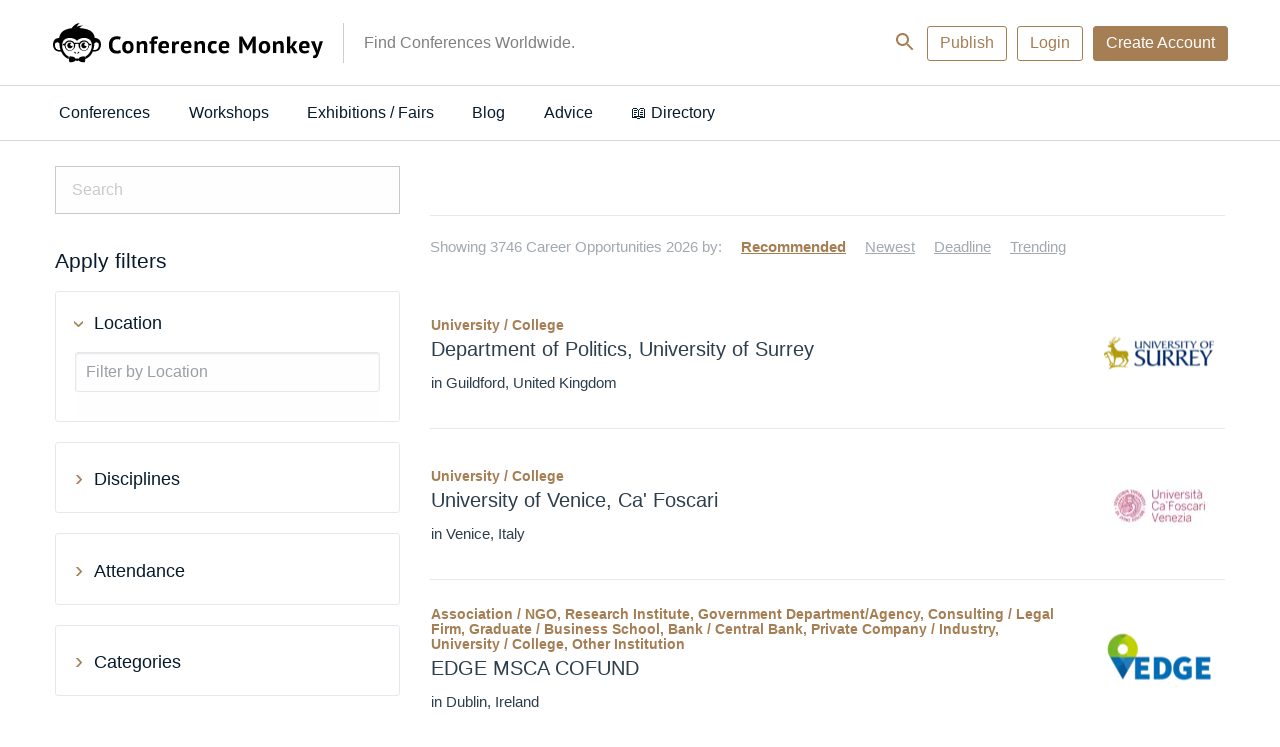

--- FILE ---
content_type: text/css
request_url: https://conferencemonkey.org/sites/default/files/css/css_OdFrdsSxuVArWHVxsIXTC1icmzbvajn9ZwZulTtizX4.css?delta=1&language=en&theme=venice&include=eJw1y1sOgzAMRNENGbykKIkNsnDsKiagdvV9UH7u6HxMdd-EA-u1s0oBzbYm6v4gPw2_mm5Ni_cG8YydG5YcDAebVMZVvWS9FSp1S58SdziEz8Bf5-Y0lOE1ekmLD6O8i9v__Qb3zzaT
body_size: 78521
content:
/* @license GPL-2.0-or-later https://www.drupal.org/licensing/faq */
@media print,screen and (min-width:40em){.reveal.large,.reveal.small,.reveal.tiny,.reveal{right:auto;left:auto;margin:0 auto}}html{line-height:1.15;-webkit-text-size-adjust:100%}body{margin:0}h1{font-size:2em;margin:.67em 0}hr{box-sizing:content-box;height:0;overflow:visible}pre{font-family:monospace,monospace;font-size:1em}a{background-color:rgba(0,0,0,0)}abbr[title]{border-bottom:none;text-decoration:underline;-webkit-text-decoration:underline dotted;text-decoration:underline dotted}b,strong{font-weight:bolder}code,kbd,samp{font-family:monospace,monospace;font-size:1em}small{font-size:80%}sub,sup{font-size:75%;line-height:0;position:relative;vertical-align:baseline}sub{bottom:-0.25em}sup{top:-0.5em}img{border-style:none}button,input,optgroup,select,textarea{font-family:inherit;font-size:100%;line-height:1.15;margin:0}button,input{overflow:visible}button,select{text-transform:none}button,[type=button],[type=reset],[type=submit]{-webkit-appearance:button}button::-moz-focus-inner,[type=button]::-moz-focus-inner,[type=reset]::-moz-focus-inner,[type=submit]::-moz-focus-inner{border-style:none;padding:0}button:-moz-focusring,[type=button]:-moz-focusring,[type=reset]:-moz-focusring,[type=submit]:-moz-focusring{outline:1px dotted ButtonText}fieldset{padding:.35em .75em .625em}legend{box-sizing:border-box;color:inherit;display:table;max-width:100%;padding:0;white-space:normal}progress{vertical-align:baseline}textarea{overflow:auto}[type=checkbox],[type=radio]{box-sizing:border-box;padding:0}[type=number]::-webkit-inner-spin-button,[type=number]::-webkit-outer-spin-button{height:auto}[type=search]{-webkit-appearance:textfield;outline-offset:-2px}[type=search]::-webkit-search-decoration{-webkit-appearance:none}::-webkit-file-upload-button{-webkit-appearance:button;font:inherit}details{display:block}summary{display:list-item}template{display:none}[hidden]{display:none}.foundation-mq{font-family:"small=0em&medium=40em&large=64em&xlarge=75em&xxlarge=90em"}html{box-sizing:border-box;font-size:100%}*,*::before,*::after{box-sizing:inherit}body{margin:0;padding:0;background:#fefefe;font-family:-apple-system,BlinkMacSystemFont,"Segoe UI",Roboto,Oxygen-Sans,Ubuntu,Cantarell,"Helvetica Neue",sans-serif;font-weight:normal;line-height:1.5;color:#0a0a0a;-webkit-font-smoothing:antialiased;-moz-osx-font-smoothing:grayscale}img{display:inline-block;vertical-align:middle;max-width:100%;height:auto;-ms-interpolation-mode:bicubic}textarea{height:auto;min-height:50px;border-radius:0}select{box-sizing:border-box;width:100%;border-radius:0}.map_canvas img,.map_canvas embed,.map_canvas object,.mqa-display img,.mqa-display embed,.mqa-display object{max-width:none !important}button{padding:0;-webkit-appearance:none;-moz-appearance:none;appearance:none;border:0;border-radius:0;background:rgba(0,0,0,0);line-height:1;cursor:auto}[data-whatinput=mouse] button{outline:0}pre{overflow:auto}button,input,optgroup,select,textarea{font-family:inherit}.is-visible{display:block !important}.is-hidden{display:none !important}[type=text],[type=password],[type=date],[type=datetime],[type=datetime-local],[type=month],[type=week],[type=email],[type=number],[type=search],[type=tel],[type=time],[type=url],[type=color],textarea{display:block;box-sizing:border-box;width:100%;height:2.4375rem;margin:0 0 1rem;padding:.5rem;border:1px solid #cacaca;border-radius:0;background-color:#fefefe;box-shadow:inset 0 1px 2px rgba(10,10,10,.1);font-family:inherit;font-size:1rem;font-weight:normal;line-height:1.5;color:#0a0a0a;transition:box-shadow .5s,border-color .25s ease-in-out;-webkit-appearance:none;-moz-appearance:none;appearance:none}[type=text]:focus,[type=password]:focus,[type=date]:focus,[type=datetime]:focus,[type=datetime-local]:focus,[type=month]:focus,[type=week]:focus,[type=email]:focus,[type=number]:focus,[type=search]:focus,[type=tel]:focus,[type=time]:focus,[type=url]:focus,[type=color]:focus,textarea:focus{outline:none;border:1px solid #8a8a8a;background-color:#fefefe;box-shadow:0 0 5px #cacaca;transition:box-shadow .5s,border-color .25s ease-in-out}textarea{max-width:100%}textarea[rows]{height:auto}input:disabled,input[readonly],textarea:disabled,textarea[readonly]{background-color:#e6e6e6;cursor:not-allowed}[type=submit],[type=button]{-webkit-appearance:none;-moz-appearance:none;appearance:none;border-radius:0}input[type=search]{box-sizing:border-box}::-moz-placeholder{color:#cacaca}::placeholder{color:#cacaca}[type=file],[type=checkbox],[type=radio]{margin:0 0 1rem}[type=checkbox]+label,[type=radio]+label{display:inline-block;vertical-align:baseline;margin-left:.5rem;margin-right:1rem;margin-bottom:0}[type=checkbox]+label[for],[type=radio]+label[for]{cursor:pointer}label>[type=checkbox],label>[type=radio]{margin-right:.5rem}[type=file]{width:100%}label{display:block;margin:0;font-size:.875rem;font-weight:normal;line-height:1.8;color:#0a0a0a}label.middle{margin:0 0 1rem;padding:.5625rem 0}.help-text{margin-top:-0.5rem;font-size:.8125rem;font-style:italic;color:#0a0a0a}.input-group{display:table;width:100%;margin-bottom:1rem}.input-group>:first-child,.input-group>:first-child.input-group-button>*{border-radius:0 0 0 0}.input-group>:last-child,.input-group>:last-child.input-group-button>*{border-radius:0 0 0 0}.input-group-button a,.input-group-button input,.input-group-button button,.input-group-button label,.input-group-button,.input-group-field,.input-group-label{margin:0;white-space:nowrap;display:table-cell;vertical-align:middle}.input-group-label{padding:0 1rem;border:1px solid #cacaca;background:#e6e6e6;color:#0a0a0a;text-align:center;white-space:nowrap;width:1%;height:100%}.input-group-label:first-child{border-right:0}.input-group-label:last-child{border-left:0}.input-group-field{border-radius:0}.input-group-button{padding-top:0;padding-bottom:0;text-align:center;width:1%;height:100%}.input-group-button a,.input-group-button input,.input-group-button button,.input-group-button label{height:2.4375rem;padding-top:0;padding-bottom:0;font-size:1rem}.input-group .input-group-button{display:table-cell}fieldset{margin:0;padding:0;border:0}legend{max-width:100%;margin-bottom:.5rem}.fieldset{margin:1.125rem 0;padding:1.25rem;border:1px solid #cacaca}.fieldset legend{margin:0;margin-left:-0.1875rem;padding:0 .1875rem}select{height:2.4375rem;margin:0 0 1rem;padding:.5rem;-webkit-appearance:none;-moz-appearance:none;appearance:none;border:1px solid #cacaca;border-radius:0;background-color:#fefefe;font-family:inherit;font-size:1rem;font-weight:normal;line-height:1.5;color:#0a0a0a;background-image:url("data:image/svg+xml;utf8,<svg xmlns='http://www.w3.org/2000/svg' version='1.1' width='32' height='24' viewBox='0 0 32 24'><polygon points='0,0 32,0 16,24' style='fill: rgb%28138, 138, 138%29'></polygon></svg>");background-origin:content-box;background-position:right -1rem center;background-repeat:no-repeat;background-size:9px 6px;padding-right:1.5rem;transition:box-shadow .5s,border-color .25s ease-in-out}@media screen and (min-width:0\0){select{background-image:url("[data-uri]")}}select:focus{outline:none;border:1px solid #8a8a8a;background-color:#fefefe;box-shadow:0 0 5px #cacaca;transition:box-shadow .5s,border-color .25s ease-in-out}select:disabled{background-color:#e6e6e6;cursor:not-allowed}select::-ms-expand{display:none}select[multiple]{height:auto;background-image:none}select:not([multiple]){padding-top:0;padding-bottom:0}.is-invalid-input:not(:focus){border-color:#cc4b37;background-color:rgb(249,236.1,234.1)}.is-invalid-input:not(:focus)::-moz-placeholder{color:#cc4b37}.is-invalid-input:not(:focus)::placeholder{color:#cc4b37}.is-invalid-label{color:#cc4b37}.form-error{display:none;margin-top:-0.5rem;margin-bottom:1rem;font-size:.75rem;font-weight:bold;color:#cc4b37}.form-error.is-visible{display:block}div,dl,dt,dd,ul,ol,li,h1,h2,h3,h4,h5,h6,pre,form,p,blockquote,th,td{margin:0;padding:0}p{margin-bottom:1rem;font-size:inherit;line-height:1.6;text-rendering:optimizeLegibility}em,i{font-style:italic;line-height:inherit}strong,b{font-weight:bold;line-height:inherit}small{font-size:80%;line-height:inherit}h1,.h1,h2,.h2,h3,.h3,h4,.h4,h5,.h5,h6,.h6{font-family:-apple-system,BlinkMacSystemFont,"Segoe UI",Roboto,Oxygen-Sans,Ubuntu,Cantarell,"Helvetica Neue",sans-serif;font-style:normal;font-weight:normal;color:inherit;text-rendering:optimizeLegibility}h1 small,.h1 small,h2 small,.h2 small,h3 small,.h3 small,h4 small,.h4 small,h5 small,.h5 small,h6 small,.h6 small{line-height:0;color:#cacaca}h1,.h1{font-size:1.5rem;line-height:1.4;margin-top:0;margin-bottom:.5rem}h2,.h2{font-size:1.25rem;line-height:1.4;margin-top:0;margin-bottom:.5rem}h3,.h3{font-size:1.1875rem;line-height:1.4;margin-top:0;margin-bottom:.5rem}h4,.h4{font-size:1.125rem;line-height:1.4;margin-top:0;margin-bottom:.5rem}h5,.h5{font-size:1.0625rem;line-height:1.4;margin-top:0;margin-bottom:.5rem}h6,.h6{font-size:1rem;line-height:1.4;margin-top:0;margin-bottom:.5rem}@media print,screen and (min-width:40em){h1,.h1{font-size:3rem}h2,.h2{font-size:2.5rem}h3,.h3{font-size:1.9375rem}h4,.h4{font-size:1.5625rem}h5,.h5{font-size:1.25rem}h6,.h6{font-size:1rem}}a{line-height:inherit;color:#1779ba;text-decoration:none;cursor:pointer}a:hover,a:focus{color:rgb(19.78,104.06,159.96)}a img{border:0}hr{clear:both;max-width:75rem;height:0;margin:1.25rem auto;border-top:0;border-right:0;border-bottom:1px solid #cacaca;border-left:0}ul,ol,dl{margin-bottom:1rem;list-style-position:outside;line-height:1.6}li{font-size:inherit}ul{margin-left:1.25rem;list-style-type:disc}ol{margin-left:1.25rem}ul ul,ul ol,ol ul,ol ol{margin-left:1.25rem;margin-bottom:0}dl{margin-bottom:1rem}dl dt{margin-bottom:.3rem;font-weight:bold}blockquote{margin:0 0 1rem;padding:.5625rem 1.25rem 0 1.1875rem;border-left:1px solid #cacaca}blockquote,blockquote p{line-height:1.6;color:#8a8a8a}abbr,abbr[title]{border-bottom:1px dotted #0a0a0a;cursor:help;text-decoration:none}figure{margin:0}kbd{margin:0;padding:.125rem .25rem 0;background-color:#e6e6e6;font-family:Consolas,"Liberation Mono",Courier,monospace;color:#0a0a0a}.subheader{margin-top:.2rem;margin-bottom:.5rem;font-weight:normal;line-height:1.4;color:#8a8a8a}.lead{font-size:125%;line-height:1.6}.stat{font-size:2.5rem;line-height:1}p+.stat{margin-top:-1rem}ul.no-bullet,ol.no-bullet{margin-left:0;list-style:none}.cite-block,cite{display:block;color:#8a8a8a;font-size:.8125rem}.cite-block:before,cite:before{content:"— "}.code-inline,code{border:1px solid #cacaca;background-color:#e6e6e6;font-family:Consolas,"Liberation Mono",Courier,monospace;font-weight:normal;color:#0a0a0a;display:inline;max-width:100%;word-wrap:break-word;padding:.125rem .3125rem .0625rem}.code-block{border:1px solid #cacaca;background-color:#e6e6e6;font-family:Consolas,"Liberation Mono",Courier,monospace;font-weight:normal;color:#0a0a0a;display:block;overflow:auto;white-space:pre;padding:1rem;margin-bottom:1.5rem}.text-left{text-align:left}.text-right{text-align:right}.text-center{text-align:center}.text-justify{text-align:justify}@media print,screen and (min-width:40em){.medium-text-left{text-align:left}.medium-text-right{text-align:right}.medium-text-center{text-align:center}.medium-text-justify{text-align:justify}}@media print,screen and (min-width:64em){.large-text-left{text-align:left}.large-text-right{text-align:right}.large-text-center{text-align:center}.large-text-justify{text-align:justify}}.show-for-print{display:none !important}@media print{*{background:rgba(0,0,0,0) !important;color:#000 !important;-webkit-print-color-adjust:economy;color-adjust:economy;box-shadow:none !important;text-shadow:none !important}.show-for-print{display:block !important}.hide-for-print{display:none !important}table.show-for-print{display:table !important}thead.show-for-print{display:table-header-group !important}tbody.show-for-print{display:table-row-group !important}tr.show-for-print{display:table-row !important}td.show-for-print{display:table-cell !important}th.show-for-print{display:table-cell !important}a,a:visited{text-decoration:underline}a[href]:after{content:" (" attr(href) ")"}.ir a:after,a[href^="javascript:"]:after,a[href^="#"]:after{content:""}abbr[title]:after{content:" (" attr(title) ")"}pre,blockquote{border:1px solid #8a8a8a;page-break-inside:avoid}thead{display:table-header-group}tr,img{page-break-inside:avoid}img{max-width:100% !important}@page{margin:.5cm}p,h2,h3{orphans:3;widows:3}h2,h3{page-break-after:avoid}.print-break-inside{page-break-inside:auto}}.row{max-width:75rem;margin-right:auto;margin-left:auto}.row::before,.row::after{display:table;content:" "}.row::after{clear:both}.row.collapse>.column,.row.collapse>.columns{padding-right:0;padding-left:0}.row .row{margin-right:-0.625rem;margin-left:-0.625rem}@media print,screen and (min-width:40em){.row .row{margin-right:-0.9375rem;margin-left:-0.9375rem}}@media print,screen and (min-width:64em){.row .row{margin-right:-0.9375rem;margin-left:-0.9375rem}}.row .row.collapse{margin-right:0;margin-left:0}.row.expanded{max-width:none}.row.expanded .row{margin-right:auto;margin-left:auto}.row:not(.expanded) .row{max-width:none}.row.gutter-small>.column,.row.gutter-small>.columns{padding-right:.625rem;padding-left:.625rem}.row.gutter-medium>.column,.row.gutter-medium>.columns{padding-right:.9375rem;padding-left:.9375rem}.column,.columns{width:100%;float:left;padding-right:.625rem;padding-left:.625rem}@media print,screen and (min-width:40em){.column,.columns{padding-right:.9375rem;padding-left:.9375rem}}.column,.columns,.column:last-child:not(:first-child){float:left;clear:none}.column:last-child:not(:first-child),.columns:last-child:not(:first-child){float:right}.column.end:last-child:last-child,.end.columns:last-child:last-child{float:left}.column.row.row,.row.row.columns{float:none}.row .column.row.row,.row .row.row.columns{margin-right:0;margin-left:0;padding-right:0;padding-left:0}.small-1{width:6.25%}.small-push-1{position:relative;left:6.25%}.small-pull-1{position:relative;left:-6.25%}.small-offset-0{margin-left:0%}.small-2{width:12.5%}.small-push-2{position:relative;left:12.5%}.small-pull-2{position:relative;left:-12.5%}.small-offset-1{margin-left:6.25%}.small-3{width:18.75%}.small-push-3{position:relative;left:18.75%}.small-pull-3{position:relative;left:-18.75%}.small-offset-2{margin-left:12.5%}.small-4{width:25%}.small-push-4{position:relative;left:25%}.small-pull-4{position:relative;left:-25%}.small-offset-3{margin-left:18.75%}.small-5{width:31.25%}.small-push-5{position:relative;left:31.25%}.small-pull-5{position:relative;left:-31.25%}.small-offset-4{margin-left:25%}.small-6{width:37.5%}.small-push-6{position:relative;left:37.5%}.small-pull-6{position:relative;left:-37.5%}.small-offset-5{margin-left:31.25%}.small-7{width:43.75%}.small-push-7{position:relative;left:43.75%}.small-pull-7{position:relative;left:-43.75%}.small-offset-6{margin-left:37.5%}.small-8{width:50%}.small-push-8{position:relative;left:50%}.small-pull-8{position:relative;left:-50%}.small-offset-7{margin-left:43.75%}.small-9{width:56.25%}.small-push-9{position:relative;left:56.25%}.small-pull-9{position:relative;left:-56.25%}.small-offset-8{margin-left:50%}.small-10{width:62.5%}.small-push-10{position:relative;left:62.5%}.small-pull-10{position:relative;left:-62.5%}.small-offset-9{margin-left:56.25%}.small-11{width:68.75%}.small-push-11{position:relative;left:68.75%}.small-pull-11{position:relative;left:-68.75%}.small-offset-10{margin-left:62.5%}.small-12{width:75%}.small-push-12{position:relative;left:75%}.small-pull-12{position:relative;left:-75%}.small-offset-11{margin-left:68.75%}.small-13{width:81.25%}.small-push-13{position:relative;left:81.25%}.small-pull-13{position:relative;left:-81.25%}.small-offset-12{margin-left:75%}.small-14{width:87.5%}.small-push-14{position:relative;left:87.5%}.small-pull-14{position:relative;left:-87.5%}.small-offset-13{margin-left:81.25%}.small-15{width:93.75%}.small-push-15{position:relative;left:93.75%}.small-pull-15{position:relative;left:-93.75%}.small-offset-14{margin-left:87.5%}.small-16{width:100%}.small-offset-15{margin-left:93.75%}.small-up-1>.column,.small-up-1>.columns{float:left;width:100%}.small-up-1>.column:nth-of-type(1n),.small-up-1>.columns:nth-of-type(1n){clear:none}.small-up-1>.column:nth-of-type(1n+1),.small-up-1>.columns:nth-of-type(1n+1){clear:both}.small-up-1>.column:last-child,.small-up-1>.columns:last-child{float:left}.small-up-2>.column,.small-up-2>.columns{float:left;width:50%}.small-up-2>.column:nth-of-type(1n),.small-up-2>.columns:nth-of-type(1n){clear:none}.small-up-2>.column:nth-of-type(2n+1),.small-up-2>.columns:nth-of-type(2n+1){clear:both}.small-up-2>.column:last-child,.small-up-2>.columns:last-child{float:left}.small-up-3>.column,.small-up-3>.columns{float:left;width:33.3333333333%}.small-up-3>.column:nth-of-type(1n),.small-up-3>.columns:nth-of-type(1n){clear:none}.small-up-3>.column:nth-of-type(3n+1),.small-up-3>.columns:nth-of-type(3n+1){clear:both}.small-up-3>.column:last-child,.small-up-3>.columns:last-child{float:left}.small-up-4>.column,.small-up-4>.columns{float:left;width:25%}.small-up-4>.column:nth-of-type(1n),.small-up-4>.columns:nth-of-type(1n){clear:none}.small-up-4>.column:nth-of-type(4n+1),.small-up-4>.columns:nth-of-type(4n+1){clear:both}.small-up-4>.column:last-child,.small-up-4>.columns:last-child{float:left}.small-up-5>.column,.small-up-5>.columns{float:left;width:20%}.small-up-5>.column:nth-of-type(1n),.small-up-5>.columns:nth-of-type(1n){clear:none}.small-up-5>.column:nth-of-type(5n+1),.small-up-5>.columns:nth-of-type(5n+1){clear:both}.small-up-5>.column:last-child,.small-up-5>.columns:last-child{float:left}.small-up-6>.column,.small-up-6>.columns{float:left;width:16.6666666667%}.small-up-6>.column:nth-of-type(1n),.small-up-6>.columns:nth-of-type(1n){clear:none}.small-up-6>.column:nth-of-type(6n+1),.small-up-6>.columns:nth-of-type(6n+1){clear:both}.small-up-6>.column:last-child,.small-up-6>.columns:last-child{float:left}.small-up-7>.column,.small-up-7>.columns{float:left;width:14.2857142857%}.small-up-7>.column:nth-of-type(1n),.small-up-7>.columns:nth-of-type(1n){clear:none}.small-up-7>.column:nth-of-type(7n+1),.small-up-7>.columns:nth-of-type(7n+1){clear:both}.small-up-7>.column:last-child,.small-up-7>.columns:last-child{float:left}.small-up-8>.column,.small-up-8>.columns{float:left;width:12.5%}.small-up-8>.column:nth-of-type(1n),.small-up-8>.columns:nth-of-type(1n){clear:none}.small-up-8>.column:nth-of-type(8n+1),.small-up-8>.columns:nth-of-type(8n+1){clear:both}.small-up-8>.column:last-child,.small-up-8>.columns:last-child{float:left}.small-collapse>.column,.small-collapse>.columns{padding-right:0;padding-left:0}.small-collapse .row{margin-right:0;margin-left:0}.expanded.row .small-collapse.row{margin-right:0;margin-left:0}.small-uncollapse>.column,.small-uncollapse>.columns{padding-right:.625rem;padding-left:.625rem}.small-centered{margin-right:auto;margin-left:auto}.small-centered,.small-centered:last-child:not(:first-child){float:none;clear:both}.small-uncentered,.small-push-0,.small-pull-0{position:static;margin-right:0;margin-left:0}.small-uncentered,.small-uncentered:last-child:not(:first-child),.small-push-0,.small-push-0:last-child:not(:first-child),.small-pull-0,.small-pull-0:last-child:not(:first-child){float:left;clear:none}.small-uncentered:last-child:not(:first-child),.small-push-0:last-child:not(:first-child),.small-pull-0:last-child:not(:first-child){float:right}@media print,screen and (min-width:40em){.medium-1{width:6.25%}.medium-push-1{position:relative;left:6.25%}.medium-pull-1{position:relative;left:-6.25%}.medium-offset-0{margin-left:0%}.medium-2{width:12.5%}.medium-push-2{position:relative;left:12.5%}.medium-pull-2{position:relative;left:-12.5%}.medium-offset-1{margin-left:6.25%}.medium-3{width:18.75%}.medium-push-3{position:relative;left:18.75%}.medium-pull-3{position:relative;left:-18.75%}.medium-offset-2{margin-left:12.5%}.medium-4{width:25%}.medium-push-4{position:relative;left:25%}.medium-pull-4{position:relative;left:-25%}.medium-offset-3{margin-left:18.75%}.medium-5{width:31.25%}.medium-push-5{position:relative;left:31.25%}.medium-pull-5{position:relative;left:-31.25%}.medium-offset-4{margin-left:25%}.medium-6{width:37.5%}.medium-push-6{position:relative;left:37.5%}.medium-pull-6{position:relative;left:-37.5%}.medium-offset-5{margin-left:31.25%}.medium-7{width:43.75%}.medium-push-7{position:relative;left:43.75%}.medium-pull-7{position:relative;left:-43.75%}.medium-offset-6{margin-left:37.5%}.medium-8{width:50%}.medium-push-8{position:relative;left:50%}.medium-pull-8{position:relative;left:-50%}.medium-offset-7{margin-left:43.75%}.medium-9{width:56.25%}.medium-push-9{position:relative;left:56.25%}.medium-pull-9{position:relative;left:-56.25%}.medium-offset-8{margin-left:50%}.medium-10{width:62.5%}.medium-push-10{position:relative;left:62.5%}.medium-pull-10{position:relative;left:-62.5%}.medium-offset-9{margin-left:56.25%}.medium-11{width:68.75%}.medium-push-11{position:relative;left:68.75%}.medium-pull-11{position:relative;left:-68.75%}.medium-offset-10{margin-left:62.5%}.medium-12{width:75%}.medium-push-12{position:relative;left:75%}.medium-pull-12{position:relative;left:-75%}.medium-offset-11{margin-left:68.75%}.medium-13{width:81.25%}.medium-push-13{position:relative;left:81.25%}.medium-pull-13{position:relative;left:-81.25%}.medium-offset-12{margin-left:75%}.medium-14{width:87.5%}.medium-push-14{position:relative;left:87.5%}.medium-pull-14{position:relative;left:-87.5%}.medium-offset-13{margin-left:81.25%}.medium-15{width:93.75%}.medium-push-15{position:relative;left:93.75%}.medium-pull-15{position:relative;left:-93.75%}.medium-offset-14{margin-left:87.5%}.medium-16{width:100%}.medium-offset-15{margin-left:93.75%}.medium-up-1>.column,.medium-up-1>.columns{float:left;width:100%}.medium-up-1>.column:nth-of-type(1n),.medium-up-1>.columns:nth-of-type(1n){clear:none}.medium-up-1>.column:nth-of-type(1n+1),.medium-up-1>.columns:nth-of-type(1n+1){clear:both}.medium-up-1>.column:last-child,.medium-up-1>.columns:last-child{float:left}.medium-up-2>.column,.medium-up-2>.columns{float:left;width:50%}.medium-up-2>.column:nth-of-type(1n),.medium-up-2>.columns:nth-of-type(1n){clear:none}.medium-up-2>.column:nth-of-type(2n+1),.medium-up-2>.columns:nth-of-type(2n+1){clear:both}.medium-up-2>.column:last-child,.medium-up-2>.columns:last-child{float:left}.medium-up-3>.column,.medium-up-3>.columns{float:left;width:33.3333333333%}.medium-up-3>.column:nth-of-type(1n),.medium-up-3>.columns:nth-of-type(1n){clear:none}.medium-up-3>.column:nth-of-type(3n+1),.medium-up-3>.columns:nth-of-type(3n+1){clear:both}.medium-up-3>.column:last-child,.medium-up-3>.columns:last-child{float:left}.medium-up-4>.column,.medium-up-4>.columns{float:left;width:25%}.medium-up-4>.column:nth-of-type(1n),.medium-up-4>.columns:nth-of-type(1n){clear:none}.medium-up-4>.column:nth-of-type(4n+1),.medium-up-4>.columns:nth-of-type(4n+1){clear:both}.medium-up-4>.column:last-child,.medium-up-4>.columns:last-child{float:left}.medium-up-5>.column,.medium-up-5>.columns{float:left;width:20%}.medium-up-5>.column:nth-of-type(1n),.medium-up-5>.columns:nth-of-type(1n){clear:none}.medium-up-5>.column:nth-of-type(5n+1),.medium-up-5>.columns:nth-of-type(5n+1){clear:both}.medium-up-5>.column:last-child,.medium-up-5>.columns:last-child{float:left}.medium-up-6>.column,.medium-up-6>.columns{float:left;width:16.6666666667%}.medium-up-6>.column:nth-of-type(1n),.medium-up-6>.columns:nth-of-type(1n){clear:none}.medium-up-6>.column:nth-of-type(6n+1),.medium-up-6>.columns:nth-of-type(6n+1){clear:both}.medium-up-6>.column:last-child,.medium-up-6>.columns:last-child{float:left}.medium-up-7>.column,.medium-up-7>.columns{float:left;width:14.2857142857%}.medium-up-7>.column:nth-of-type(1n),.medium-up-7>.columns:nth-of-type(1n){clear:none}.medium-up-7>.column:nth-of-type(7n+1),.medium-up-7>.columns:nth-of-type(7n+1){clear:both}.medium-up-7>.column:last-child,.medium-up-7>.columns:last-child{float:left}.medium-up-8>.column,.medium-up-8>.columns{float:left;width:12.5%}.medium-up-8>.column:nth-of-type(1n),.medium-up-8>.columns:nth-of-type(1n){clear:none}.medium-up-8>.column:nth-of-type(8n+1),.medium-up-8>.columns:nth-of-type(8n+1){clear:both}.medium-up-8>.column:last-child,.medium-up-8>.columns:last-child{float:left}.medium-collapse>.column,.medium-collapse>.columns{padding-right:0;padding-left:0}.medium-collapse .row{margin-right:0;margin-left:0}.expanded.row .medium-collapse.row{margin-right:0;margin-left:0}.medium-uncollapse>.column,.medium-uncollapse>.columns{padding-right:.9375rem;padding-left:.9375rem}.medium-centered{margin-right:auto;margin-left:auto}.medium-centered,.medium-centered:last-child:not(:first-child){float:none;clear:both}.medium-uncentered,.medium-push-0,.medium-pull-0{position:static;margin-right:0;margin-left:0}.medium-uncentered,.medium-uncentered:last-child:not(:first-child),.medium-push-0,.medium-push-0:last-child:not(:first-child),.medium-pull-0,.medium-pull-0:last-child:not(:first-child){float:left;clear:none}.medium-uncentered:last-child:not(:first-child),.medium-push-0:last-child:not(:first-child),.medium-pull-0:last-child:not(:first-child){float:right}}@media print,screen and (min-width:64em){.large-1{width:6.25%}.large-push-1{position:relative;left:6.25%}.large-pull-1{position:relative;left:-6.25%}.large-offset-0{margin-left:0%}.large-2{width:12.5%}.large-push-2{position:relative;left:12.5%}.large-pull-2{position:relative;left:-12.5%}.large-offset-1{margin-left:6.25%}.large-3{width:18.75%}.large-push-3{position:relative;left:18.75%}.large-pull-3{position:relative;left:-18.75%}.large-offset-2{margin-left:12.5%}.large-4{width:25%}.large-push-4{position:relative;left:25%}.large-pull-4{position:relative;left:-25%}.large-offset-3{margin-left:18.75%}.large-5{width:31.25%}.large-push-5{position:relative;left:31.25%}.large-pull-5{position:relative;left:-31.25%}.large-offset-4{margin-left:25%}.large-6{width:37.5%}.large-push-6{position:relative;left:37.5%}.large-pull-6{position:relative;left:-37.5%}.large-offset-5{margin-left:31.25%}.large-7{width:43.75%}.large-push-7{position:relative;left:43.75%}.large-pull-7{position:relative;left:-43.75%}.large-offset-6{margin-left:37.5%}.large-8{width:50%}.large-push-8{position:relative;left:50%}.large-pull-8{position:relative;left:-50%}.large-offset-7{margin-left:43.75%}.large-9{width:56.25%}.large-push-9{position:relative;left:56.25%}.large-pull-9{position:relative;left:-56.25%}.large-offset-8{margin-left:50%}.large-10{width:62.5%}.large-push-10{position:relative;left:62.5%}.large-pull-10{position:relative;left:-62.5%}.large-offset-9{margin-left:56.25%}.large-11{width:68.75%}.large-push-11{position:relative;left:68.75%}.large-pull-11{position:relative;left:-68.75%}.large-offset-10{margin-left:62.5%}.large-12{width:75%}.large-push-12{position:relative;left:75%}.large-pull-12{position:relative;left:-75%}.large-offset-11{margin-left:68.75%}.large-13{width:81.25%}.large-push-13{position:relative;left:81.25%}.large-pull-13{position:relative;left:-81.25%}.large-offset-12{margin-left:75%}.large-14{width:87.5%}.large-push-14{position:relative;left:87.5%}.large-pull-14{position:relative;left:-87.5%}.large-offset-13{margin-left:81.25%}.large-15{width:93.75%}.large-push-15{position:relative;left:93.75%}.large-pull-15{position:relative;left:-93.75%}.large-offset-14{margin-left:87.5%}.large-16{width:100%}.large-offset-15{margin-left:93.75%}.large-up-1>.column,.large-up-1>.columns{float:left;width:100%}.large-up-1>.column:nth-of-type(1n),.large-up-1>.columns:nth-of-type(1n){clear:none}.large-up-1>.column:nth-of-type(1n+1),.large-up-1>.columns:nth-of-type(1n+1){clear:both}.large-up-1>.column:last-child,.large-up-1>.columns:last-child{float:left}.large-up-2>.column,.large-up-2>.columns{float:left;width:50%}.large-up-2>.column:nth-of-type(1n),.large-up-2>.columns:nth-of-type(1n){clear:none}.large-up-2>.column:nth-of-type(2n+1),.large-up-2>.columns:nth-of-type(2n+1){clear:both}.large-up-2>.column:last-child,.large-up-2>.columns:last-child{float:left}.large-up-3>.column,.large-up-3>.columns{float:left;width:33.3333333333%}.large-up-3>.column:nth-of-type(1n),.large-up-3>.columns:nth-of-type(1n){clear:none}.large-up-3>.column:nth-of-type(3n+1),.large-up-3>.columns:nth-of-type(3n+1){clear:both}.large-up-3>.column:last-child,.large-up-3>.columns:last-child{float:left}.large-up-4>.column,.large-up-4>.columns{float:left;width:25%}.large-up-4>.column:nth-of-type(1n),.large-up-4>.columns:nth-of-type(1n){clear:none}.large-up-4>.column:nth-of-type(4n+1),.large-up-4>.columns:nth-of-type(4n+1){clear:both}.large-up-4>.column:last-child,.large-up-4>.columns:last-child{float:left}.large-up-5>.column,.large-up-5>.columns{float:left;width:20%}.large-up-5>.column:nth-of-type(1n),.large-up-5>.columns:nth-of-type(1n){clear:none}.large-up-5>.column:nth-of-type(5n+1),.large-up-5>.columns:nth-of-type(5n+1){clear:both}.large-up-5>.column:last-child,.large-up-5>.columns:last-child{float:left}.large-up-6>.column,.large-up-6>.columns{float:left;width:16.6666666667%}.large-up-6>.column:nth-of-type(1n),.large-up-6>.columns:nth-of-type(1n){clear:none}.large-up-6>.column:nth-of-type(6n+1),.large-up-6>.columns:nth-of-type(6n+1){clear:both}.large-up-6>.column:last-child,.large-up-6>.columns:last-child{float:left}.large-up-7>.column,.large-up-7>.columns{float:left;width:14.2857142857%}.large-up-7>.column:nth-of-type(1n),.large-up-7>.columns:nth-of-type(1n){clear:none}.large-up-7>.column:nth-of-type(7n+1),.large-up-7>.columns:nth-of-type(7n+1){clear:both}.large-up-7>.column:last-child,.large-up-7>.columns:last-child{float:left}.large-up-8>.column,.large-up-8>.columns{float:left;width:12.5%}.large-up-8>.column:nth-of-type(1n),.large-up-8>.columns:nth-of-type(1n){clear:none}.large-up-8>.column:nth-of-type(8n+1),.large-up-8>.columns:nth-of-type(8n+1){clear:both}.large-up-8>.column:last-child,.large-up-8>.columns:last-child{float:left}.large-collapse>.column,.large-collapse>.columns{padding-right:0;padding-left:0}.large-collapse .row{margin-right:0;margin-left:0}.expanded.row .large-collapse.row{margin-right:0;margin-left:0}.large-uncollapse>.column,.large-uncollapse>.columns{padding-right:.9375rem;padding-left:.9375rem}.large-centered{margin-right:auto;margin-left:auto}.large-centered,.large-centered:last-child:not(:first-child){float:none;clear:both}.large-uncentered,.large-push-0,.large-pull-0{position:static;margin-right:0;margin-left:0}.large-uncentered,.large-uncentered:last-child:not(:first-child),.large-push-0,.large-push-0:last-child:not(:first-child),.large-pull-0,.large-pull-0:last-child:not(:first-child){float:left;clear:none}.large-uncentered:last-child:not(:first-child),.large-push-0:last-child:not(:first-child),.large-pull-0:last-child:not(:first-child){float:right}}.column-block{margin-bottom:1.25rem}.column-block>:last-child{margin-bottom:0}@media print,screen and (min-width:40em){.column-block{margin-bottom:1.875rem}.column-block>:last-child{margin-bottom:0}}.button{display:inline-block;vertical-align:middle;margin:0 0 1rem 0;padding:.85em 1em;border:1px solid rgba(0,0,0,0);border-radius:0;transition:background-color .25s ease-out,color .25s ease-out;font-family:inherit;font-size:.9rem;-webkit-appearance:none;line-height:1;text-align:center;cursor:pointer}[data-whatinput=mouse] .button{outline:0}.button.tiny{font-size:.6rem}.button.small{font-size:.75rem}.button.large{font-size:1.25rem}.button.expanded{display:block;width:100%;margin-right:0;margin-left:0}.button,.button.disabled,.button[disabled],.button.disabled:hover,.button[disabled]:hover,.button.disabled:focus,.button[disabled]:focus{background-color:#1779ba;color:#fefefe}.button:hover,.button:focus{background-color:rgb(19.55,102.85,158.1);color:#fefefe}.button.primary,.button.primary.disabled,.button.primary[disabled],.button.primary.disabled:hover,.button.primary[disabled]:hover,.button.primary.disabled:focus,.button.primary[disabled]:focus{background-color:#1779ba;color:#fefefe}.button.primary:hover,.button.primary:focus{background-color:rgb(18.4,96.8,148.8);color:#fefefe}.button.secondary,.button.secondary.disabled,.button.secondary[disabled],.button.secondary.disabled:hover,.button.secondary[disabled]:hover,.button.secondary.disabled:focus,.button.secondary[disabled]:focus{background-color:#767676;color:#fefefe}.button.secondary:hover,.button.secondary:focus{background-color:rgb(94.4,94.4,94.4);color:#fefefe}.button.success,.button.success.disabled,.button.success[disabled],.button.success.disabled:hover,.button.success[disabled]:hover,.button.success.disabled:focus,.button.success[disabled]:focus{background-color:#3adb76;color:#0a0a0a}.button.success:hover,.button.success:focus{background-color:rgb(34.2386266094,187.3613733906,91.3030042918);color:#0a0a0a}.button.warning,.button.warning.disabled,.button.warning[disabled],.button.warning.disabled:hover,.button.warning[disabled]:hover,.button.warning.disabled:focus,.button.warning[disabled]:focus{background-color:#ffae00;color:#0a0a0a}.button.warning:hover,.button.warning:focus{background-color:rgb(204,139.2,0);color:#0a0a0a}.button.alert,.button.alert.disabled,.button.alert[disabled],.button.alert.disabled:hover,.button.alert[disabled]:hover,.button.alert.disabled:focus,.button.alert[disabled]:focus{background-color:#cc4b37;color:#fefefe}.button.alert:hover,.button.alert:focus{background-color:rgb(165.0996015936,58.6103585657,42.1003984064);color:#fefefe}.button.hollow,.button.hollow:hover,.button.hollow:focus,.button.hollow.disabled,.button.hollow.disabled:hover,.button.hollow.disabled:focus,.button.hollow[disabled],.button.hollow[disabled]:hover,.button.hollow[disabled]:focus{background-color:rgba(0,0,0,0)}.button.hollow,.button.hollow.disabled,.button.hollow[disabled],.button.hollow.disabled:hover,.button.hollow[disabled]:hover,.button.hollow.disabled:focus,.button.hollow[disabled]:focus{border:1px solid #1779ba;color:#1779ba}.button.hollow:hover,.button.hollow:focus{border-color:rgb(11.5,60.5,93);color:rgb(11.5,60.5,93)}.button.hollow.primary,.button.hollow.primary.disabled,.button.hollow.primary[disabled],.button.hollow.primary.disabled:hover,.button.hollow.primary[disabled]:hover,.button.hollow.primary.disabled:focus,.button.hollow.primary[disabled]:focus{border:1px solid #1779ba;color:#1779ba}.button.hollow.primary:hover,.button.hollow.primary:focus{border-color:rgb(11.5,60.5,93);color:rgb(11.5,60.5,93)}.button.hollow.secondary,.button.hollow.secondary.disabled,.button.hollow.secondary[disabled],.button.hollow.secondary.disabled:hover,.button.hollow.secondary[disabled]:hover,.button.hollow.secondary.disabled:focus,.button.hollow.secondary[disabled]:focus{border:1px solid #767676;color:#767676}.button.hollow.secondary:hover,.button.hollow.secondary:focus{border-color:#3b3b3b;color:#3b3b3b}.button.hollow.success,.button.hollow.success.disabled,.button.hollow.success[disabled],.button.hollow.success.disabled:hover,.button.hollow.success[disabled]:hover,.button.hollow.success.disabled:focus,.button.hollow.success[disabled]:focus{border:1px solid #3adb76;color:#3adb76}.button.hollow.success:hover,.button.hollow.success:focus{border-color:rgb(21.3991416309,117.1008583691,57.0643776824);color:rgb(21.3991416309,117.1008583691,57.0643776824)}.button.hollow.warning,.button.hollow.warning.disabled,.button.hollow.warning[disabled],.button.hollow.warning.disabled:hover,.button.hollow.warning[disabled]:hover,.button.hollow.warning.disabled:focus,.button.hollow.warning[disabled]:focus{border:1px solid #ffae00;color:#ffae00}.button.hollow.warning:hover,.button.hollow.warning:focus{border-color:rgb(127.5,87,0);color:rgb(127.5,87,0)}.button.hollow.alert,.button.hollow.alert.disabled,.button.hollow.alert[disabled],.button.hollow.alert.disabled:hover,.button.hollow.alert[disabled]:hover,.button.hollow.alert.disabled:focus,.button.hollow.alert[disabled]:focus{border:1px solid #cc4b37;color:#cc4b37}.button.hollow.alert:hover,.button.hollow.alert:focus{border-color:rgb(103.187250996,36.6314741036,26.312749004);color:rgb(103.187250996,36.6314741036,26.312749004)}.button.clear,.button.clear:hover,.button.clear:focus,.button.clear.disabled,.button.clear.disabled:hover,.button.clear.disabled:focus,.button.clear[disabled],.button.clear[disabled]:hover,.button.clear[disabled]:focus{border-color:rgba(0,0,0,0);background-color:rgba(0,0,0,0)}.button.clear,.button.clear.disabled,.button.clear[disabled],.button.clear.disabled:hover,.button.clear[disabled]:hover,.button.clear.disabled:focus,.button.clear[disabled]:focus{color:#1779ba}.button.clear:hover,.button.clear:focus{color:rgb(11.5,60.5,93)}.button.clear.primary,.button.clear.primary.disabled,.button.clear.primary[disabled],.button.clear.primary.disabled:hover,.button.clear.primary[disabled]:hover,.button.clear.primary.disabled:focus,.button.clear.primary[disabled]:focus{color:#1779ba}.button.clear.primary:hover,.button.clear.primary:focus{color:rgb(11.5,60.5,93)}.button.clear.secondary,.button.clear.secondary.disabled,.button.clear.secondary[disabled],.button.clear.secondary.disabled:hover,.button.clear.secondary[disabled]:hover,.button.clear.secondary.disabled:focus,.button.clear.secondary[disabled]:focus{color:#767676}.button.clear.secondary:hover,.button.clear.secondary:focus{color:#3b3b3b}.button.clear.success,.button.clear.success.disabled,.button.clear.success[disabled],.button.clear.success.disabled:hover,.button.clear.success[disabled]:hover,.button.clear.success.disabled:focus,.button.clear.success[disabled]:focus{color:#3adb76}.button.clear.success:hover,.button.clear.success:focus{color:rgb(21.3991416309,117.1008583691,57.0643776824)}.button.clear.warning,.button.clear.warning.disabled,.button.clear.warning[disabled],.button.clear.warning.disabled:hover,.button.clear.warning[disabled]:hover,.button.clear.warning.disabled:focus,.button.clear.warning[disabled]:focus{color:#ffae00}.button.clear.warning:hover,.button.clear.warning:focus{color:rgb(127.5,87,0)}.button.clear.alert,.button.clear.alert.disabled,.button.clear.alert[disabled],.button.clear.alert.disabled:hover,.button.clear.alert[disabled]:hover,.button.clear.alert.disabled:focus,.button.clear.alert[disabled]:focus{color:#cc4b37}.button.clear.alert:hover,.button.clear.alert:focus{color:rgb(103.187250996,36.6314741036,26.312749004)}.button.disabled,.button[disabled]{opacity:.25;cursor:not-allowed}.button.dropdown::after{display:block;width:0;height:0;border:inset .4em;content:"";border-bottom-width:0;border-top-style:solid;border-color:#fefefe rgba(0,0,0,0) rgba(0,0,0,0);position:relative;top:.4em;display:inline-block;float:right;margin-left:1em}.button.dropdown.hollow::after,.button.dropdown.clear::after{border-top-color:#1779ba}.button.dropdown.hollow.primary::after,.button.dropdown.clear.primary::after{border-top-color:#1779ba}.button.dropdown.hollow.secondary::after,.button.dropdown.clear.secondary::after{border-top-color:#767676}.button.dropdown.hollow.success::after,.button.dropdown.clear.success::after{border-top-color:#3adb76}.button.dropdown.hollow.warning::after,.button.dropdown.clear.warning::after{border-top-color:#ffae00}.button.dropdown.hollow.alert::after,.button.dropdown.clear.alert::after{border-top-color:#cc4b37}.button.arrow-only::after{top:-0.1em;float:none;margin-left:0}a.button:hover,a.button:focus{text-decoration:none}.button-group{margin-bottom:1rem;font-size:0}.button-group::before,.button-group::after{display:table;content:" "}.button-group::after{clear:both}.button-group .button{margin:0;margin-right:1px;margin-bottom:1px;font-size:.9rem}.button-group .button:last-child{margin-right:0}.button-group.tiny .button{font-size:.6rem}.button-group.small .button{font-size:.75rem}.button-group.large .button{font-size:1.25rem}.button-group.expanded{margin-right:-1px}.button-group.expanded::before,.button-group.expanded::after{display:none}.button-group.expanded .button:first-child:last-child{width:calc(100% - 1px)}.button-group.expanded .button:first-child:nth-last-child(2),.button-group.expanded .button:first-child:nth-last-child(2):first-child:nth-last-child(2)~.button{display:inline-block;width:calc(50% - 1px);margin-right:1px}.button-group.expanded .button:first-child:nth-last-child(2):last-child,.button-group.expanded .button:first-child:nth-last-child(2):first-child:nth-last-child(2)~.button:last-child{margin-right:-6px}.button-group.expanded .button:first-child:nth-last-child(3),.button-group.expanded .button:first-child:nth-last-child(3):first-child:nth-last-child(3)~.button{display:inline-block;width:calc(33.3333333333% - 1px);margin-right:1px}.button-group.expanded .button:first-child:nth-last-child(3):last-child,.button-group.expanded .button:first-child:nth-last-child(3):first-child:nth-last-child(3)~.button:last-child{margin-right:-6px}.button-group.expanded .button:first-child:nth-last-child(4),.button-group.expanded .button:first-child:nth-last-child(4):first-child:nth-last-child(4)~.button{display:inline-block;width:calc(25% - 1px);margin-right:1px}.button-group.expanded .button:first-child:nth-last-child(4):last-child,.button-group.expanded .button:first-child:nth-last-child(4):first-child:nth-last-child(4)~.button:last-child{margin-right:-6px}.button-group.expanded .button:first-child:nth-last-child(5),.button-group.expanded .button:first-child:nth-last-child(5):first-child:nth-last-child(5)~.button{display:inline-block;width:calc(20% - 1px);margin-right:1px}.button-group.expanded .button:first-child:nth-last-child(5):last-child,.button-group.expanded .button:first-child:nth-last-child(5):first-child:nth-last-child(5)~.button:last-child{margin-right:-6px}.button-group.expanded .button:first-child:nth-last-child(6),.button-group.expanded .button:first-child:nth-last-child(6):first-child:nth-last-child(6)~.button{display:inline-block;width:calc(16.6666666667% - 1px);margin-right:1px}.button-group.expanded .button:first-child:nth-last-child(6):last-child,.button-group.expanded .button:first-child:nth-last-child(6):first-child:nth-last-child(6)~.button:last-child{margin-right:-6px}.button-group.primary .button,.button-group.primary .button.disabled,.button-group.primary .button[disabled],.button-group.primary .button.disabled:hover,.button-group.primary .button[disabled]:hover,.button-group.primary .button.disabled:focus,.button-group.primary .button[disabled]:focus{background-color:#1779ba;color:#fefefe}.button-group.primary .button:hover,.button-group.primary .button:focus{background-color:rgb(18.4,96.8,148.8);color:#fefefe}.button-group.secondary .button,.button-group.secondary .button.disabled,.button-group.secondary .button[disabled],.button-group.secondary .button.disabled:hover,.button-group.secondary .button[disabled]:hover,.button-group.secondary .button.disabled:focus,.button-group.secondary .button[disabled]:focus{background-color:#767676;color:#fefefe}.button-group.secondary .button:hover,.button-group.secondary .button:focus{background-color:rgb(94.4,94.4,94.4);color:#fefefe}.button-group.success .button,.button-group.success .button.disabled,.button-group.success .button[disabled],.button-group.success .button.disabled:hover,.button-group.success .button[disabled]:hover,.button-group.success .button.disabled:focus,.button-group.success .button[disabled]:focus{background-color:#3adb76;color:#0a0a0a}.button-group.success .button:hover,.button-group.success .button:focus{background-color:rgb(34.2386266094,187.3613733906,91.3030042918);color:#0a0a0a}.button-group.warning .button,.button-group.warning .button.disabled,.button-group.warning .button[disabled],.button-group.warning .button.disabled:hover,.button-group.warning .button[disabled]:hover,.button-group.warning .button.disabled:focus,.button-group.warning .button[disabled]:focus{background-color:#ffae00;color:#0a0a0a}.button-group.warning .button:hover,.button-group.warning .button:focus{background-color:rgb(204,139.2,0);color:#0a0a0a}.button-group.alert .button,.button-group.alert .button.disabled,.button-group.alert .button[disabled],.button-group.alert .button.disabled:hover,.button-group.alert .button[disabled]:hover,.button-group.alert .button.disabled:focus,.button-group.alert .button[disabled]:focus{background-color:#cc4b37;color:#fefefe}.button-group.alert .button:hover,.button-group.alert .button:focus{background-color:rgb(165.0996015936,58.6103585657,42.1003984064);color:#fefefe}.button-group.hollow .button,.button-group.hollow .button:hover,.button-group.hollow .button:focus,.button-group.hollow .button.disabled,.button-group.hollow .button.disabled:hover,.button-group.hollow .button.disabled:focus,.button-group.hollow .button[disabled],.button-group.hollow .button[disabled]:hover,.button-group.hollow .button[disabled]:focus{background-color:rgba(0,0,0,0)}.button-group.hollow .button,.button-group.hollow .button.disabled,.button-group.hollow .button[disabled],.button-group.hollow .button.disabled:hover,.button-group.hollow .button[disabled]:hover,.button-group.hollow .button.disabled:focus,.button-group.hollow .button[disabled]:focus{border:1px solid #1779ba;color:#1779ba}.button-group.hollow .button:hover,.button-group.hollow .button:focus{border-color:rgb(11.5,60.5,93);color:rgb(11.5,60.5,93)}.button-group.hollow.primary .button,.button-group.hollow.primary .button.disabled,.button-group.hollow.primary .button[disabled],.button-group.hollow.primary .button.disabled:hover,.button-group.hollow.primary .button[disabled]:hover,.button-group.hollow.primary .button.disabled:focus,.button-group.hollow.primary .button[disabled]:focus,.button-group.hollow .button.primary,.button-group.hollow .button.primary.disabled,.button-group.hollow .button.primary[disabled],.button-group.hollow .button.primary.disabled:hover,.button-group.hollow .button.primary[disabled]:hover,.button-group.hollow .button.primary.disabled:focus,.button-group.hollow .button.primary[disabled]:focus{border:1px solid #1779ba;color:#1779ba}.button-group.hollow.primary .button:hover,.button-group.hollow.primary .button:focus,.button-group.hollow .button.primary:hover,.button-group.hollow .button.primary:focus{border-color:rgb(11.5,60.5,93);color:rgb(11.5,60.5,93)}.button-group.hollow.secondary .button,.button-group.hollow.secondary .button.disabled,.button-group.hollow.secondary .button[disabled],.button-group.hollow.secondary .button.disabled:hover,.button-group.hollow.secondary .button[disabled]:hover,.button-group.hollow.secondary .button.disabled:focus,.button-group.hollow.secondary .button[disabled]:focus,.button-group.hollow .button.secondary,.button-group.hollow .button.secondary.disabled,.button-group.hollow .button.secondary[disabled],.button-group.hollow .button.secondary.disabled:hover,.button-group.hollow .button.secondary[disabled]:hover,.button-group.hollow .button.secondary.disabled:focus,.button-group.hollow .button.secondary[disabled]:focus{border:1px solid #767676;color:#767676}.button-group.hollow.secondary .button:hover,.button-group.hollow.secondary .button:focus,.button-group.hollow .button.secondary:hover,.button-group.hollow .button.secondary:focus{border-color:#3b3b3b;color:#3b3b3b}.button-group.hollow.success .button,.button-group.hollow.success .button.disabled,.button-group.hollow.success .button[disabled],.button-group.hollow.success .button.disabled:hover,.button-group.hollow.success .button[disabled]:hover,.button-group.hollow.success .button.disabled:focus,.button-group.hollow.success .button[disabled]:focus,.button-group.hollow .button.success,.button-group.hollow .button.success.disabled,.button-group.hollow .button.success[disabled],.button-group.hollow .button.success.disabled:hover,.button-group.hollow .button.success[disabled]:hover,.button-group.hollow .button.success.disabled:focus,.button-group.hollow .button.success[disabled]:focus{border:1px solid #3adb76;color:#3adb76}.button-group.hollow.success .button:hover,.button-group.hollow.success .button:focus,.button-group.hollow .button.success:hover,.button-group.hollow .button.success:focus{border-color:rgb(21.3991416309,117.1008583691,57.0643776824);color:rgb(21.3991416309,117.1008583691,57.0643776824)}.button-group.hollow.warning .button,.button-group.hollow.warning .button.disabled,.button-group.hollow.warning .button[disabled],.button-group.hollow.warning .button.disabled:hover,.button-group.hollow.warning .button[disabled]:hover,.button-group.hollow.warning .button.disabled:focus,.button-group.hollow.warning .button[disabled]:focus,.button-group.hollow .button.warning,.button-group.hollow .button.warning.disabled,.button-group.hollow .button.warning[disabled],.button-group.hollow .button.warning.disabled:hover,.button-group.hollow .button.warning[disabled]:hover,.button-group.hollow .button.warning.disabled:focus,.button-group.hollow .button.warning[disabled]:focus{border:1px solid #ffae00;color:#ffae00}.button-group.hollow.warning .button:hover,.button-group.hollow.warning .button:focus,.button-group.hollow .button.warning:hover,.button-group.hollow .button.warning:focus{border-color:rgb(127.5,87,0);color:rgb(127.5,87,0)}.button-group.hollow.alert .button,.button-group.hollow.alert .button.disabled,.button-group.hollow.alert .button[disabled],.button-group.hollow.alert .button.disabled:hover,.button-group.hollow.alert .button[disabled]:hover,.button-group.hollow.alert .button.disabled:focus,.button-group.hollow.alert .button[disabled]:focus,.button-group.hollow .button.alert,.button-group.hollow .button.alert.disabled,.button-group.hollow .button.alert[disabled],.button-group.hollow .button.alert.disabled:hover,.button-group.hollow .button.alert[disabled]:hover,.button-group.hollow .button.alert.disabled:focus,.button-group.hollow .button.alert[disabled]:focus{border:1px solid #cc4b37;color:#cc4b37}.button-group.hollow.alert .button:hover,.button-group.hollow.alert .button:focus,.button-group.hollow .button.alert:hover,.button-group.hollow .button.alert:focus{border-color:rgb(103.187250996,36.6314741036,26.312749004);color:rgb(103.187250996,36.6314741036,26.312749004)}.button-group.clear .button,.button-group.clear .button:hover,.button-group.clear .button:focus,.button-group.clear .button.disabled,.button-group.clear .button.disabled:hover,.button-group.clear .button.disabled:focus,.button-group.clear .button[disabled],.button-group.clear .button[disabled]:hover,.button-group.clear .button[disabled]:focus{border-color:rgba(0,0,0,0);background-color:rgba(0,0,0,0)}.button-group.clear .button,.button-group.clear .button.disabled,.button-group.clear .button[disabled],.button-group.clear .button.disabled:hover,.button-group.clear .button[disabled]:hover,.button-group.clear .button.disabled:focus,.button-group.clear .button[disabled]:focus{color:#1779ba}.button-group.clear .button:hover,.button-group.clear .button:focus{color:rgb(11.5,60.5,93)}.button-group.clear.primary .button,.button-group.clear.primary .button.disabled,.button-group.clear.primary .button[disabled],.button-group.clear.primary .button.disabled:hover,.button-group.clear.primary .button[disabled]:hover,.button-group.clear.primary .button.disabled:focus,.button-group.clear.primary .button[disabled]:focus,.button-group.clear .button.primary,.button-group.clear .button.primary.disabled,.button-group.clear .button.primary[disabled],.button-group.clear .button.primary.disabled:hover,.button-group.clear .button.primary[disabled]:hover,.button-group.clear .button.primary.disabled:focus,.button-group.clear .button.primary[disabled]:focus{color:#1779ba}.button-group.clear.primary .button:hover,.button-group.clear.primary .button:focus,.button-group.clear .button.primary:hover,.button-group.clear .button.primary:focus{color:rgb(11.5,60.5,93)}.button-group.clear.secondary .button,.button-group.clear.secondary .button.disabled,.button-group.clear.secondary .button[disabled],.button-group.clear.secondary .button.disabled:hover,.button-group.clear.secondary .button[disabled]:hover,.button-group.clear.secondary .button.disabled:focus,.button-group.clear.secondary .button[disabled]:focus,.button-group.clear .button.secondary,.button-group.clear .button.secondary.disabled,.button-group.clear .button.secondary[disabled],.button-group.clear .button.secondary.disabled:hover,.button-group.clear .button.secondary[disabled]:hover,.button-group.clear .button.secondary.disabled:focus,.button-group.clear .button.secondary[disabled]:focus{color:#767676}.button-group.clear.secondary .button:hover,.button-group.clear.secondary .button:focus,.button-group.clear .button.secondary:hover,.button-group.clear .button.secondary:focus{color:#3b3b3b}.button-group.clear.success .button,.button-group.clear.success .button.disabled,.button-group.clear.success .button[disabled],.button-group.clear.success .button.disabled:hover,.button-group.clear.success .button[disabled]:hover,.button-group.clear.success .button.disabled:focus,.button-group.clear.success .button[disabled]:focus,.button-group.clear .button.success,.button-group.clear .button.success.disabled,.button-group.clear .button.success[disabled],.button-group.clear .button.success.disabled:hover,.button-group.clear .button.success[disabled]:hover,.button-group.clear .button.success.disabled:focus,.button-group.clear .button.success[disabled]:focus{color:#3adb76}.button-group.clear.success .button:hover,.button-group.clear.success .button:focus,.button-group.clear .button.success:hover,.button-group.clear .button.success:focus{color:rgb(21.3991416309,117.1008583691,57.0643776824)}.button-group.clear.warning .button,.button-group.clear.warning .button.disabled,.button-group.clear.warning .button[disabled],.button-group.clear.warning .button.disabled:hover,.button-group.clear.warning .button[disabled]:hover,.button-group.clear.warning .button.disabled:focus,.button-group.clear.warning .button[disabled]:focus,.button-group.clear .button.warning,.button-group.clear .button.warning.disabled,.button-group.clear .button.warning[disabled],.button-group.clear .button.warning.disabled:hover,.button-group.clear .button.warning[disabled]:hover,.button-group.clear .button.warning.disabled:focus,.button-group.clear .button.warning[disabled]:focus{color:#ffae00}.button-group.clear.warning .button:hover,.button-group.clear.warning .button:focus,.button-group.clear .button.warning:hover,.button-group.clear .button.warning:focus{color:rgb(127.5,87,0)}.button-group.clear.alert .button,.button-group.clear.alert .button.disabled,.button-group.clear.alert .button[disabled],.button-group.clear.alert .button.disabled:hover,.button-group.clear.alert .button[disabled]:hover,.button-group.clear.alert .button.disabled:focus,.button-group.clear.alert .button[disabled]:focus,.button-group.clear .button.alert,.button-group.clear .button.alert.disabled,.button-group.clear .button.alert[disabled],.button-group.clear .button.alert.disabled:hover,.button-group.clear .button.alert[disabled]:hover,.button-group.clear .button.alert.disabled:focus,.button-group.clear .button.alert[disabled]:focus{color:#cc4b37}.button-group.clear.alert .button:hover,.button-group.clear.alert .button:focus,.button-group.clear .button.alert:hover,.button-group.clear .button.alert:focus{color:rgb(103.187250996,36.6314741036,26.312749004)}.button-group.no-gaps .button{margin-right:-0.0625rem}.button-group.no-gaps .button+.button{border-left-color:rgba(0,0,0,0)}.button-group.stacked .button,.button-group.stacked-for-small .button,.button-group.stacked-for-medium .button{width:100%}.button-group.stacked .button:last-child,.button-group.stacked-for-small .button:last-child,.button-group.stacked-for-medium .button:last-child{margin-bottom:0}.button-group.stacked.expanded,.button-group.stacked-for-small.expanded,.button-group.stacked-for-medium.expanded{margin-right:-1px}.button-group.stacked.expanded::before,.button-group.stacked.expanded::after,.button-group.stacked-for-small.expanded::before,.button-group.stacked-for-small.expanded::after,.button-group.stacked-for-medium.expanded::before,.button-group.stacked-for-medium.expanded::after{display:none}.button-group.stacked.expanded .button:first-child:last-child,.button-group.stacked-for-small.expanded .button:first-child:last-child,.button-group.stacked-for-medium.expanded .button:first-child:last-child{width:calc(100% - 1px)}.button-group.stacked.expanded .button:first-child:nth-last-child(2),.button-group.stacked.expanded .button:first-child:nth-last-child(2):first-child:nth-last-child(2)~.button,.button-group.stacked-for-small.expanded .button:first-child:nth-last-child(2),.button-group.stacked-for-small.expanded .button:first-child:nth-last-child(2):first-child:nth-last-child(2)~.button,.button-group.stacked-for-medium.expanded .button:first-child:nth-last-child(2),.button-group.stacked-for-medium.expanded .button:first-child:nth-last-child(2):first-child:nth-last-child(2)~.button{display:inline-block;width:calc(50% - 1px);margin-right:1px}.button-group.stacked.expanded .button:first-child:nth-last-child(2):last-child,.button-group.stacked.expanded .button:first-child:nth-last-child(2):first-child:nth-last-child(2)~.button:last-child,.button-group.stacked-for-small.expanded .button:first-child:nth-last-child(2):last-child,.button-group.stacked-for-small.expanded .button:first-child:nth-last-child(2):first-child:nth-last-child(2)~.button:last-child,.button-group.stacked-for-medium.expanded .button:first-child:nth-last-child(2):last-child,.button-group.stacked-for-medium.expanded .button:first-child:nth-last-child(2):first-child:nth-last-child(2)~.button:last-child{margin-right:-6px}.button-group.stacked.expanded .button:first-child:nth-last-child(3),.button-group.stacked.expanded .button:first-child:nth-last-child(3):first-child:nth-last-child(3)~.button,.button-group.stacked-for-small.expanded .button:first-child:nth-last-child(3),.button-group.stacked-for-small.expanded .button:first-child:nth-last-child(3):first-child:nth-last-child(3)~.button,.button-group.stacked-for-medium.expanded .button:first-child:nth-last-child(3),.button-group.stacked-for-medium.expanded .button:first-child:nth-last-child(3):first-child:nth-last-child(3)~.button{display:inline-block;width:calc(33.3333333333% - 1px);margin-right:1px}.button-group.stacked.expanded .button:first-child:nth-last-child(3):last-child,.button-group.stacked.expanded .button:first-child:nth-last-child(3):first-child:nth-last-child(3)~.button:last-child,.button-group.stacked-for-small.expanded .button:first-child:nth-last-child(3):last-child,.button-group.stacked-for-small.expanded .button:first-child:nth-last-child(3):first-child:nth-last-child(3)~.button:last-child,.button-group.stacked-for-medium.expanded .button:first-child:nth-last-child(3):last-child,.button-group.stacked-for-medium.expanded .button:first-child:nth-last-child(3):first-child:nth-last-child(3)~.button:last-child{margin-right:-6px}.button-group.stacked.expanded .button:first-child:nth-last-child(4),.button-group.stacked.expanded .button:first-child:nth-last-child(4):first-child:nth-last-child(4)~.button,.button-group.stacked-for-small.expanded .button:first-child:nth-last-child(4),.button-group.stacked-for-small.expanded .button:first-child:nth-last-child(4):first-child:nth-last-child(4)~.button,.button-group.stacked-for-medium.expanded .button:first-child:nth-last-child(4),.button-group.stacked-for-medium.expanded .button:first-child:nth-last-child(4):first-child:nth-last-child(4)~.button{display:inline-block;width:calc(25% - 1px);margin-right:1px}.button-group.stacked.expanded .button:first-child:nth-last-child(4):last-child,.button-group.stacked.expanded .button:first-child:nth-last-child(4):first-child:nth-last-child(4)~.button:last-child,.button-group.stacked-for-small.expanded .button:first-child:nth-last-child(4):last-child,.button-group.stacked-for-small.expanded .button:first-child:nth-last-child(4):first-child:nth-last-child(4)~.button:last-child,.button-group.stacked-for-medium.expanded .button:first-child:nth-last-child(4):last-child,.button-group.stacked-for-medium.expanded .button:first-child:nth-last-child(4):first-child:nth-last-child(4)~.button:last-child{margin-right:-6px}.button-group.stacked.expanded .button:first-child:nth-last-child(5),.button-group.stacked.expanded .button:first-child:nth-last-child(5):first-child:nth-last-child(5)~.button,.button-group.stacked-for-small.expanded .button:first-child:nth-last-child(5),.button-group.stacked-for-small.expanded .button:first-child:nth-last-child(5):first-child:nth-last-child(5)~.button,.button-group.stacked-for-medium.expanded .button:first-child:nth-last-child(5),.button-group.stacked-for-medium.expanded .button:first-child:nth-last-child(5):first-child:nth-last-child(5)~.button{display:inline-block;width:calc(20% - 1px);margin-right:1px}.button-group.stacked.expanded .button:first-child:nth-last-child(5):last-child,.button-group.stacked.expanded .button:first-child:nth-last-child(5):first-child:nth-last-child(5)~.button:last-child,.button-group.stacked-for-small.expanded .button:first-child:nth-last-child(5):last-child,.button-group.stacked-for-small.expanded .button:first-child:nth-last-child(5):first-child:nth-last-child(5)~.button:last-child,.button-group.stacked-for-medium.expanded .button:first-child:nth-last-child(5):last-child,.button-group.stacked-for-medium.expanded .button:first-child:nth-last-child(5):first-child:nth-last-child(5)~.button:last-child{margin-right:-6px}.button-group.stacked.expanded .button:first-child:nth-last-child(6),.button-group.stacked.expanded .button:first-child:nth-last-child(6):first-child:nth-last-child(6)~.button,.button-group.stacked-for-small.expanded .button:first-child:nth-last-child(6),.button-group.stacked-for-small.expanded .button:first-child:nth-last-child(6):first-child:nth-last-child(6)~.button,.button-group.stacked-for-medium.expanded .button:first-child:nth-last-child(6),.button-group.stacked-for-medium.expanded .button:first-child:nth-last-child(6):first-child:nth-last-child(6)~.button{display:inline-block;width:calc(16.6666666667% - 1px);margin-right:1px}.button-group.stacked.expanded .button:first-child:nth-last-child(6):last-child,.button-group.stacked.expanded .button:first-child:nth-last-child(6):first-child:nth-last-child(6)~.button:last-child,.button-group.stacked-for-small.expanded .button:first-child:nth-last-child(6):last-child,.button-group.stacked-for-small.expanded .button:first-child:nth-last-child(6):first-child:nth-last-child(6)~.button:last-child,.button-group.stacked-for-medium.expanded .button:first-child:nth-last-child(6):last-child,.button-group.stacked-for-medium.expanded .button:first-child:nth-last-child(6):first-child:nth-last-child(6)~.button:last-child{margin-right:-6px}@media print,screen and (min-width:40em){.button-group.stacked-for-small .button{width:auto;margin-bottom:0}}@media print,screen and (min-width:64em){.button-group.stacked-for-medium .button{width:auto;margin-bottom:0}}@media print,screen and (max-width:39.99875em){.button-group.stacked-for-small.expanded{display:block}.button-group.stacked-for-small.expanded .button{display:block;margin-right:0}}@media print,screen and (max-width:63.99875em){.button-group.stacked-for-medium.expanded{display:block}.button-group.stacked-for-medium.expanded .button{display:block;margin-right:0}}.close-button{position:absolute;z-index:10;color:#8a8a8a;cursor:pointer}[data-whatinput=mouse] .close-button{outline:0}.close-button:hover,.close-button:focus{color:#0a0a0a}.close-button.small{right:.66rem;top:.33em;font-size:1.5em;line-height:1}.close-button,.close-button.medium{right:1rem;top:.5rem;font-size:2em;line-height:1}.label{display:inline-block;padding:.33333rem .5rem;border-radius:0;font-size:.8rem;line-height:1;white-space:nowrap;cursor:default;background:#1779ba;color:#fefefe}.label.primary{background:#1779ba;color:#fefefe}.label.secondary{background:#767676;color:#fefefe}.label.success{background:#3adb76;color:#0a0a0a}.label.warning{background:#ffae00;color:#0a0a0a}.label.alert{background:#cc4b37;color:#fefefe}.progress{height:1rem;margin-bottom:1rem;border-radius:0;background-color:#cacaca}.progress.primary .progress-meter{background-color:#1779ba}.progress.secondary .progress-meter{background-color:#767676}.progress.success .progress-meter{background-color:#3adb76}.progress.warning .progress-meter{background-color:#ffae00}.progress.alert .progress-meter{background-color:#cc4b37}.progress-meter{position:relative;display:block;width:0%;height:100%;background-color:#1779ba}.progress-meter-text{position:absolute;top:50%;left:50%;transform:translate(-50%,-50%);margin:0;font-size:.75rem;font-weight:bold;color:#fefefe;white-space:nowrap}.slider{position:relative;height:.5rem;margin-top:1.25rem;margin-bottom:2.25rem;background-color:#e6e6e6;cursor:pointer;-webkit-user-select:none;-moz-user-select:none;user-select:none;touch-action:none}.slider-fill{position:absolute;top:0;left:0;display:inline-block;max-width:100%;height:.5rem;background-color:#cacaca;transition:all .2s ease-in-out}.slider-fill.is-dragging{transition:all 0s linear}.slider-handle{position:absolute;top:50%;transform:translateY(-50%);left:0;z-index:1;display:inline-block;width:1.4rem;height:1.4rem;border-radius:0;background-color:#1779ba;transition:all .2s ease-in-out;touch-action:manipulation}[data-whatinput=mouse] .slider-handle{outline:0}.slider-handle:hover{background-color:rgb(19.55,102.85,158.1)}.slider-handle.is-dragging{transition:all 0s linear}.slider.disabled,.slider[disabled]{opacity:.25;cursor:not-allowed}.slider.vertical{display:inline-block;width:.5rem;height:12.5rem;margin:0 1.25rem;transform:scale(1,-1)}.slider.vertical .slider-fill{top:0;width:.5rem;max-height:100%}.slider.vertical .slider-handle{position:absolute;top:0;left:50%;width:1.4rem;height:1.4rem;transform:translateX(-50%)}.switch{height:2rem;position:relative;margin-bottom:1rem;outline:0;font-size:.875rem;font-weight:bold;color:#fefefe;-webkit-user-select:none;-moz-user-select:none;user-select:none}.switch-input{position:absolute;margin-bottom:0;opacity:0}.switch-paddle{position:relative;display:block;width:4rem;height:2rem;border-radius:0;background:#cacaca;transition:all .25s ease-out;font-weight:inherit;color:inherit;cursor:pointer}input+.switch-paddle{margin:0}.switch-paddle::after{position:absolute;top:.25rem;left:.25rem;display:block;width:1.5rem;height:1.5rem;transform:translate3d(0,0,0);border-radius:0;background:#fefefe;transition:all .25s ease-out;content:""}input:checked~.switch-paddle{background:#1779ba}input:checked~.switch-paddle::after{left:2.25rem}input:disabled~.switch-paddle{cursor:not-allowed;opacity:.5}[data-whatinput=mouse] input:focus~.switch-paddle{outline:0}.switch-inactive,.switch-active{position:absolute;top:50%;transform:translateY(-50%)}.switch-active{left:8%;display:none}input:checked+label>.switch-active{display:block}.switch-inactive{right:15%}input:checked+label>.switch-inactive{display:none}.switch.tiny{height:1.5rem}.switch.tiny .switch-paddle{width:3rem;height:1.5rem;font-size:.625rem}.switch.tiny .switch-paddle::after{top:.25rem;left:.25rem;width:1rem;height:1rem}.switch.tiny input:checked~.switch-paddle::after{left:1.75rem}.switch.small{height:1.75rem}.switch.small .switch-paddle{width:3.5rem;height:1.75rem;font-size:.75rem}.switch.small .switch-paddle::after{top:.25rem;left:.25rem;width:1.25rem;height:1.25rem}.switch.small input:checked~.switch-paddle::after{left:2rem}.switch.large{height:2.5rem}.switch.large .switch-paddle{width:5rem;height:2.5rem;font-size:1rem}.switch.large .switch-paddle::after{top:.25rem;left:.25rem;width:2rem;height:2rem}.switch.large input:checked~.switch-paddle::after{left:2.75rem}table{border-collapse:collapse;width:100%;margin-bottom:1rem;border-radius:0}thead,tbody,tfoot{border:1px solid rgb(241.3,241.3,241.3);background-color:#fefefe}caption{padding:.5rem .625rem .625rem;font-weight:bold}thead{background:hsl(0,0%,97.1176470588%);color:#0a0a0a}tfoot{background:rgb(241.3,241.3,241.3);color:#0a0a0a}thead tr,tfoot tr{background:rgba(0,0,0,0)}thead th,thead td,tfoot th,tfoot td{padding:.5rem .625rem .625rem;font-weight:bold;text-align:left}tbody th,tbody td{padding:.5rem .625rem .625rem}tbody tr:nth-child(even){border-bottom:0;background-color:rgb(241.3,241.3,241.3)}table.unstriped tbody{background-color:#fefefe}table.unstriped tbody tr{border-bottom:0;border-bottom:1px solid rgb(241.3,241.3,241.3);background-color:#fefefe}@media print,screen and (max-width:63.99875em){table.stack thead{display:none}table.stack tfoot{display:none}table.stack tr,table.stack th,table.stack td{display:block}table.stack td{border-top:0}}table.scroll{display:block;width:100%;overflow-x:auto}table.hover thead tr:hover{background-color:hsl(0,0%,95.1176470588%)}table.hover tfoot tr:hover{background-color:rgb(236.2,236.2,236.2)}table.hover tbody tr:hover{background-color:rgb(248.9,248.9,248.9)}table.hover:not(.unstriped) tr:nth-of-type(even):hover{background-color:hsl(0,0%,92.6078431373%)}.table-scroll{overflow-x:auto}.badge{display:inline-block;min-width:2.1em;padding:.3em;border-radius:50%;font-size:.6rem;text-align:center;background:#1779ba;color:#fefefe}.badge.primary{background:#1779ba;color:#fefefe}.badge.secondary{background:#767676;color:#fefefe}.badge.success{background:#3adb76;color:#0a0a0a}.badge.warning{background:#ffae00;color:#0a0a0a}.badge.alert{background:#cc4b37;color:#fefefe}.breadcrumbs{margin:0 0 1rem 0;list-style:none}.breadcrumbs::before,.breadcrumbs::after{display:table;content:" "}.breadcrumbs::after{clear:both}.breadcrumbs li{float:left;font-size:.6875rem;color:#0a0a0a;cursor:default;text-transform:uppercase}.breadcrumbs li:not(:last-child)::after{position:relative;margin:0 .75rem;opacity:1;content:"/";color:#cacaca}.breadcrumbs a{color:#1779ba}.breadcrumbs a:hover{text-decoration:underline}.breadcrumbs .disabled{color:#cacaca;cursor:not-allowed}.callout{position:relative;margin:0 0 1rem 0;padding:1rem;border:1px solid rgba(10,10,10,.25);border-radius:0;background-color:hsl(0,0%,99.9411764706%);color:#0a0a0a}.callout>:first-child{margin-top:0}.callout>:last-child{margin-bottom:0}.callout.primary{background-color:hsl(203.9263803681,77.990430622%,91.1470588235%);color:#0a0a0a}.callout.secondary{background-color:hsl(0,0%,91.9411764706%);color:#0a0a0a}.callout.success{background-color:rgb(225.45,249.6,234.45);color:#0a0a0a}.callout.warning{background-color:rgb(255,242.85,216.75);color:#0a0a0a}.callout.alert{background-color:rgb(247.35,228,225);color:#0a0a0a}.callout.small{padding-top:.5rem;padding-right:.5rem;padding-bottom:.5rem;padding-left:.5rem}.callout.large{padding-top:3rem;padding-right:3rem;padding-bottom:3rem;padding-left:3rem}.card{margin-bottom:1rem;border:1px solid #e6e6e6;border-radius:0;background:#fefefe;box-shadow:none;overflow:hidden;color:#0a0a0a}.card>:last-child{margin-bottom:0}.card-divider{padding:1rem;background:#e6e6e6}.card-divider>:last-child{margin-bottom:0}.card-section{padding:1rem}.card-section>:last-child{margin-bottom:0}.card-image{min-height:1px}.dropdown-pane{position:absolute;z-index:10;display:none;width:300px;padding:1rem;visibility:hidden;border:1px solid #cacaca;border-radius:0;background-color:#fefefe;font-size:1rem}.dropdown-pane.is-opening{display:block}.dropdown-pane.is-open{display:block;visibility:visible}.dropdown-pane.tiny{width:100px}.dropdown-pane.small{width:200px}.dropdown-pane.large{width:400px}.pagination{margin-left:0;margin-bottom:1rem}.pagination::before,.pagination::after{display:table;content:" "}.pagination::after{clear:both}.pagination li{margin-right:.0625rem;border-radius:0;font-size:.875rem;display:none}.pagination li:last-child,.pagination li:first-child{display:inline-block}@media print,screen and (min-width:40em){.pagination li{display:inline-block}}.pagination a,.pagination button{display:block;padding:.1875rem .625rem;border-radius:0;color:#0a0a0a}.pagination a:hover,.pagination button:hover{background:#e6e6e6}.pagination .current{padding:.1875rem .625rem;background:#1779ba;color:#fefefe;cursor:default}.pagination .disabled{padding:.1875rem .625rem;color:#cacaca;cursor:not-allowed}.pagination .disabled:hover{background:rgba(0,0,0,0)}.pagination .ellipsis::after{padding:.1875rem .625rem;content:"…";color:#0a0a0a}.pagination-previous a::before,.pagination-previous.disabled::before{display:inline-block;margin-right:.5rem;content:"«"}.pagination-next a::after,.pagination-next.disabled::after{display:inline-block;margin-left:.5rem;content:"»"}.has-tip{position:relative;display:inline-block;border-bottom:dotted 1px #8a8a8a;font-weight:bold;cursor:help}.tooltip{position:absolute;top:calc(100% + 0.6495rem);z-index:1200;max-width:10rem;padding:.75rem;border-radius:0;background-color:#0a0a0a;font-size:80%;color:#fefefe}.tooltip::before{position:absolute}.tooltip.bottom::before{display:block;width:0;height:0;border:inset .75rem;content:"";border-top-width:0;border-bottom-style:solid;border-color:rgba(0,0,0,0) rgba(0,0,0,0) #0a0a0a;bottom:100%}.tooltip.bottom.align-center::before{left:50%;transform:translateX(-50%)}.tooltip.top::before{display:block;width:0;height:0;border:inset .75rem;content:"";border-bottom-width:0;border-top-style:solid;border-color:#0a0a0a rgba(0,0,0,0) rgba(0,0,0,0);top:100%;bottom:auto}.tooltip.top.align-center::before{left:50%;transform:translateX(-50%)}.tooltip.left::before{display:block;width:0;height:0;border:inset .75rem;content:"";border-right-width:0;border-left-style:solid;border-color:rgba(0,0,0,0) rgba(0,0,0,0) rgba(0,0,0,0) #0a0a0a;left:100%}.tooltip.left.align-center::before{bottom:auto;top:50%;transform:translateY(-50%)}.tooltip.right::before{display:block;width:0;height:0;border:inset .75rem;content:"";border-left-width:0;border-right-style:solid;border-color:rgba(0,0,0,0) #0a0a0a rgba(0,0,0,0) rgba(0,0,0,0);right:100%;left:auto}.tooltip.right.align-center::before{bottom:auto;top:50%;transform:translateY(-50%)}.tooltip.align-top::before{bottom:auto;top:10%}.tooltip.align-bottom::before{bottom:10%;top:auto}.tooltip.align-left::before{left:10%;right:auto}.tooltip.align-right::before{left:auto;right:10%}.accordion{margin-left:0;background:#fefefe;list-style-type:none}.accordion[disabled] .accordion-title{cursor:not-allowed}.accordion-item:first-child>:first-child{border-radius:0 0 0 0}.accordion-item:last-child>:last-child{border-radius:0 0 0 0}.accordion-title{position:relative;display:block;padding:1.25rem 1rem;border:1px solid #e6e6e6;border-bottom:0;font-size:.75rem;line-height:1;color:#1779ba}:last-child:not(.is-active)>.accordion-title{border-bottom:1px solid #e6e6e6;border-radius:0 0 0 0}.accordion-title:hover,.accordion-title:focus{background-color:#e6e6e6}.accordion-title::before{position:absolute;top:50%;right:1rem;margin-top:-0.5rem;content:"+"}.is-active>.accordion-title::before{content:"–"}.accordion-content{display:none;padding:1rem;border:1px solid #e6e6e6;border-bottom:0;background-color:#fefefe;color:#0a0a0a}:last-child>.accordion-content:last-child{border-bottom:1px solid #e6e6e6}.media-object{display:block;margin-bottom:1rem}.media-object img{max-width:none}.media-object-section{display:table-cell;vertical-align:top}.media-object-section:first-child{padding-right:1rem}.media-object-section:last-child:not(:nth-child(2)){padding-left:1rem}.media-object-section>:last-child{margin-bottom:0}@media print,screen and (max-width:39.99875em){.stack-for-small .media-object-section{padding:0;padding-bottom:1rem;display:block}.stack-for-small .media-object-section img{width:100%}}.media-object-section.middle{vertical-align:middle}.media-object-section.bottom{vertical-align:bottom}.orbit{position:relative}.orbit-container{position:relative;height:0;margin:0;list-style:none;overflow:hidden}.orbit-slide{width:100%;position:absolute}.orbit-slide.no-motionui.is-active{top:0;left:0}.orbit-figure{margin:0}.orbit-image{width:100%;max-width:100%;margin:0}.orbit-caption{position:absolute;bottom:0;width:100%;margin-bottom:0;padding:1rem;background-color:rgba(10,10,10,.5);color:#fefefe}.orbit-next,.orbit-previous{position:absolute;top:50%;transform:translateY(-50%);z-index:10;padding:1rem;color:#fefefe}[data-whatinput=mouse] .orbit-next,[data-whatinput=mouse] .orbit-previous{outline:0}.orbit-next:hover,.orbit-previous:hover,.orbit-next:active,.orbit-previous:active,.orbit-next:focus,.orbit-previous:focus{background-color:rgba(10,10,10,.5)}.orbit-previous{left:0}.orbit-next{left:auto;right:0}.orbit-bullets{position:relative;margin-top:.8rem;margin-bottom:.8rem;text-align:center}[data-whatinput=mouse] .orbit-bullets{outline:0}.orbit-bullets button{width:1.2rem;height:1.2rem;margin:.1rem;border-radius:50%;background-color:#cacaca}.orbit-bullets button:hover{background-color:#8a8a8a}.orbit-bullets button.is-active{background-color:#8a8a8a}.responsive-embed,.flex-video{position:relative;height:0;margin-bottom:1rem;padding-bottom:75%;overflow:hidden}.responsive-embed iframe,.responsive-embed object,.responsive-embed embed,.responsive-embed video,.flex-video iframe,.flex-video object,.flex-video embed,.flex-video video{position:absolute;top:0;left:0;width:100%;height:100%}.responsive-embed.widescreen,.flex-video.widescreen{padding-bottom:56.25%}.tabs{margin:0;border:1px solid #e6e6e6;background:#fefefe;list-style-type:none}.tabs::before,.tabs::after{display:table;content:" "}.tabs::after{clear:both}.tabs.vertical>li{display:block;float:none;width:auto}.tabs.simple>li>a{padding:0}.tabs.simple>li>a:hover{background:rgba(0,0,0,0)}.tabs.primary{background:#1779ba}.tabs.primary>li>a{color:#fefefe}.tabs.primary>li>a:hover,.tabs.primary>li>a:focus{background:rgb(21.85,114.95,176.7)}.tabs-title{float:left}.tabs-title>a{display:block;padding:1.25rem 1.5rem;font-size:.75rem;line-height:1;color:#1779ba}[data-whatinput=mouse] .tabs-title>a{outline:0}.tabs-title>a:hover{background:#fefefe;color:rgb(19.78,104.06,159.96)}.tabs-title>a:focus,.tabs-title>a[aria-selected=true]{background:#e6e6e6;color:#1779ba}.tabs-content{border:1px solid #e6e6e6;border-top:0;background:#fefefe;color:#0a0a0a;transition:all .5s ease}.tabs-content.vertical{border:1px solid #e6e6e6;border-left:0}.tabs-panel{display:none;padding:1rem}.tabs-panel.is-active{display:block}.thumbnail{display:inline-block;max-width:100%;margin-bottom:1rem;border:solid 4px #fefefe;border-radius:0;box-shadow:0 0 0 1px rgba(10,10,10,.2);line-height:0}a.thumbnail{transition:box-shadow 200ms ease-out}a.thumbnail:hover,a.thumbnail:focus{box-shadow:0 0 6px 1px rgba(23,121,186,.5)}a.thumbnail image{box-shadow:none}.menu{padding:0;margin:0;list-style:none;position:relative}[data-whatinput=mouse] .menu li{outline:0}.menu a,.menu .button{line-height:1;text-decoration:none;display:block;padding:.7rem 1rem}.menu input,.menu select,.menu a,.menu button{margin-bottom:0}.menu input{display:inline-block}.menu li,.menu.horizontal li{display:inline-block}.menu.vertical li{display:block}.menu.expanded{display:table;width:100%}.menu.expanded>li{display:table-cell;vertical-align:middle}.menu.simple li+li{margin-left:1rem}.menu.simple a{padding:0}@media print,screen and (min-width:40em){.menu.medium-horizontal li{display:inline-block}.menu.medium-vertical li{display:block}.menu.medium-expanded{display:table;width:100%}.menu.medium-expanded>li{display:table-cell;vertical-align:middle}.menu.medium-simple{display:table;width:100%}.menu.medium-simple>li{display:table-cell;vertical-align:middle}}@media print,screen and (min-width:64em){.menu.large-horizontal li{display:inline-block}.menu.large-vertical li{display:block}.menu.large-expanded{display:table;width:100%}.menu.large-expanded>li{display:table-cell;vertical-align:middle}.menu.large-simple{display:table;width:100%}.menu.large-simple>li{display:table-cell;vertical-align:middle}}.menu.nested{margin-right:0;margin-left:1rem}.menu.icons img,.menu.icons i,.menu.icons svg{vertical-align:middle}.menu.icons img+span,.menu.icons i+span,.menu.icons svg+span{vertical-align:middle}.menu.icon-top img,.menu.icon-top i,.menu.icon-top svg,.menu.icon-right img,.menu.icon-right i,.menu.icon-right svg,.menu.icon-bottom img,.menu.icon-bottom i,.menu.icon-bottom svg,.menu.icon-left img,.menu.icon-left i,.menu.icon-left svg{vertical-align:middle}.menu.icon-top img+span,.menu.icon-top i+span,.menu.icon-top svg+span,.menu.icon-right img+span,.menu.icon-right i+span,.menu.icon-right svg+span,.menu.icon-bottom img+span,.menu.icon-bottom i+span,.menu.icon-bottom svg+span,.menu.icon-left img+span,.menu.icon-left i+span,.menu.icon-left svg+span{vertical-align:middle}.menu.icon-left li a img,.menu.icon-left li a i,.menu.icon-left li a svg{margin-right:.25rem;display:inline-block}.menu.icon-right li a img,.menu.icon-right li a i,.menu.icon-right li a svg{margin-left:.25rem;display:inline-block}.menu.icon-top li a{text-align:center}.menu.icon-top li a img,.menu.icon-top li a i,.menu.icon-top li a svg{display:block;margin:0 auto .25rem}.menu.icon-bottom li a{text-align:center}.menu.icon-bottom li a img,.menu.icon-bottom li a i,.menu.icon-bottom li a svg{display:block;margin:.25rem auto 0}.menu .is-active>a{background:#1779ba;color:#fefefe}.menu .active>a{background:#1779ba;color:#fefefe}.menu.align-left{text-align:left}.menu.align-right{text-align:right}.menu.align-right .submenu li{text-align:left}.menu.align-right.vertical .submenu li{text-align:right}.menu.align-right .nested{margin-right:1rem;margin-left:0}.menu.align-center{text-align:center}.menu.align-center .submenu li{text-align:left}.menu .menu-text{padding:.7rem 1rem;font-weight:bold;line-height:1;color:inherit}.menu-centered>.menu{text-align:center}.menu-centered>.menu .submenu li{text-align:left}.no-js [data-responsive-menu] ul{display:none}.menu-icon{position:relative;display:inline-block;vertical-align:middle;width:20px;height:16px;cursor:pointer}.menu-icon::after{position:absolute;top:0;left:0;display:block;width:100%;height:2px;background:#fefefe;box-shadow:0 7px 0 #fefefe,0 14px 0 #fefefe;content:""}.menu-icon:hover::after{background:#cacaca;box-shadow:0 7px 0 #cacaca,0 14px 0 #cacaca}.menu-icon.dark{position:relative;display:inline-block;vertical-align:middle;width:20px;height:16px;cursor:pointer}.menu-icon.dark::after{position:absolute;top:0;left:0;display:block;width:100%;height:2px;background:#0a0a0a;box-shadow:0 7px 0 #0a0a0a,0 14px 0 #0a0a0a;content:""}.menu-icon.dark:hover::after{background:#8a8a8a;box-shadow:0 7px 0 #8a8a8a,0 14px 0 #8a8a8a}.accordion-menu li{width:100%}.accordion-menu a{padding:.7rem 1rem}.accordion-menu .is-accordion-submenu a{padding:.7rem 1rem}.accordion-menu .nested.is-accordion-submenu{margin-right:0;margin-left:1rem}.accordion-menu.align-right .nested.is-accordion-submenu{margin-right:1rem;margin-left:0}.accordion-menu .is-accordion-submenu-parent:not(.has-submenu-toggle)>a{position:relative}.accordion-menu .is-accordion-submenu-parent:not(.has-submenu-toggle)>a::after{display:block;width:0;height:0;border:inset 6px;content:"";border-bottom-width:0;border-top-style:solid;border-color:#1779ba rgba(0,0,0,0) rgba(0,0,0,0);position:absolute;top:50%;margin-top:-3px;right:1rem}.accordion-menu.align-left .is-accordion-submenu-parent>a::after{right:1rem;left:auto}.accordion-menu.align-right .is-accordion-submenu-parent>a::after{right:auto;left:1rem}.accordion-menu .is-accordion-submenu-parent[aria-expanded=true]>a::after{transform:rotate(180deg);transform-origin:50% 50%}.is-accordion-submenu-parent{position:relative}.has-submenu-toggle>a{margin-right:40px}.submenu-toggle{position:absolute;top:0;right:0;width:40px;height:40px;cursor:pointer}.submenu-toggle::after{display:block;width:0;height:0;border:inset 6px;content:"";border-bottom-width:0;border-top-style:solid;border-color:#1779ba rgba(0,0,0,0) rgba(0,0,0,0);top:0;bottom:0;margin:auto}.submenu-toggle[aria-expanded=true]::after{transform:scaleY(-1);transform-origin:50% 50%}.submenu-toggle-text{position:absolute !important;width:1px !important;height:1px !important;padding:0 !important;overflow:hidden !important;clip:rect(0,0,0,0) !important;white-space:nowrap !important;border:0 !important}.is-drilldown{position:relative;overflow:hidden}.is-drilldown li{display:block}.is-drilldown.animate-height{transition:height .5s}.drilldown a{padding:.7rem 1rem;background:#fefefe}.drilldown .is-drilldown-submenu{position:absolute;top:0;left:100%;z-index:-1;width:100%;background:#fefefe;transition:transform .15s linear}.drilldown .is-drilldown-submenu.is-active{z-index:1;display:block;transform:translateX(-100%)}.drilldown .is-drilldown-submenu.is-closing{transform:translateX(100%)}.drilldown .is-drilldown-submenu a{padding:.7rem 1rem}.drilldown .nested.is-drilldown-submenu{margin-right:0;margin-left:0}.drilldown .drilldown-submenu-cover-previous{min-height:100%}.drilldown .is-drilldown-submenu-parent>a{position:relative}.drilldown .is-drilldown-submenu-parent>a::after{display:block;width:0;height:0;border:inset 6px;content:"";border-right-width:0;border-left-style:solid;border-color:rgba(0,0,0,0) rgba(0,0,0,0) rgba(0,0,0,0) #1779ba;position:absolute;top:50%;margin-top:-6px;right:1rem}.drilldown.align-left .is-drilldown-submenu-parent>a::after{display:block;width:0;height:0;border:inset 6px;content:"";border-right-width:0;border-left-style:solid;border-color:rgba(0,0,0,0) rgba(0,0,0,0) rgba(0,0,0,0) #1779ba;right:1rem;left:auto}.drilldown.align-right .is-drilldown-submenu-parent>a::after{display:block;width:0;height:0;border:inset 6px;content:"";border-left-width:0;border-right-style:solid;border-color:rgba(0,0,0,0) #1779ba rgba(0,0,0,0) rgba(0,0,0,0);right:auto;left:1rem}.drilldown .js-drilldown-back>a::before{display:block;width:0;height:0;border:inset 6px;content:"";border-left-width:0;border-right-style:solid;border-color:rgba(0,0,0,0) #1779ba rgba(0,0,0,0) rgba(0,0,0,0);display:inline-block;vertical-align:middle;margin-right:.75rem}.dropdown.menu>li.opens-left>.is-dropdown-submenu{top:100%;right:0;left:auto}.dropdown.menu>li.opens-right>.is-dropdown-submenu{top:100%;right:auto;left:0}.dropdown.menu>li.is-dropdown-submenu-parent>a{position:relative;padding-right:1.5rem}.dropdown.menu>li.is-dropdown-submenu-parent>a::after{display:block;width:0;height:0;border:inset 6px;content:"";border-bottom-width:0;border-top-style:solid;border-color:#1779ba rgba(0,0,0,0) rgba(0,0,0,0);right:5px;left:auto;margin-top:-3px}[data-whatinput=mouse] .dropdown.menu a{outline:0}.dropdown.menu>li>a{background:#fefefe;padding:.7rem 1rem}.dropdown.menu>li.is-active>a{background:rgba(0,0,0,0);color:#1779ba}.no-js .dropdown.menu ul{display:none}.dropdown.menu .nested.is-dropdown-submenu{margin-right:0;margin-left:0}.dropdown.menu.vertical>li .is-dropdown-submenu{top:0}.dropdown.menu.vertical>li.opens-left>.is-dropdown-submenu{top:0;right:100%;left:auto}.dropdown.menu.vertical>li.opens-right>.is-dropdown-submenu{right:auto;left:100%}.dropdown.menu.vertical>li>a::after{right:14px}.dropdown.menu.vertical>li.opens-left>a::after{display:block;width:0;height:0;border:inset 6px;content:"";border-left-width:0;border-right-style:solid;border-color:rgba(0,0,0,0) #1779ba rgba(0,0,0,0) rgba(0,0,0,0);right:auto;left:5px}.dropdown.menu.vertical>li.opens-right>a::after{display:block;width:0;height:0;border:inset 6px;content:"";border-right-width:0;border-left-style:solid;border-color:rgba(0,0,0,0) rgba(0,0,0,0) rgba(0,0,0,0) #1779ba}@media print,screen and (min-width:40em){.dropdown.menu.medium-horizontal>li.opens-left>.is-dropdown-submenu{top:100%;right:0;left:auto}.dropdown.menu.medium-horizontal>li.opens-right>.is-dropdown-submenu{top:100%;right:auto;left:0}.dropdown.menu.medium-horizontal>li.is-dropdown-submenu-parent>a{position:relative;padding-right:1.5rem}.dropdown.menu.medium-horizontal>li.is-dropdown-submenu-parent>a::after{display:block;width:0;height:0;border:inset 6px;content:"";border-bottom-width:0;border-top-style:solid;border-color:#1779ba rgba(0,0,0,0) rgba(0,0,0,0);right:5px;left:auto;margin-top:-3px}.dropdown.menu.medium-vertical>li .is-dropdown-submenu{top:0}.dropdown.menu.medium-vertical>li.opens-left>.is-dropdown-submenu{top:0;right:100%;left:auto}.dropdown.menu.medium-vertical>li.opens-right>.is-dropdown-submenu{right:auto;left:100%}.dropdown.menu.medium-vertical>li>a::after{right:14px}.dropdown.menu.medium-vertical>li.opens-left>a::after{display:block;width:0;height:0;border:inset 6px;content:"";border-left-width:0;border-right-style:solid;border-color:rgba(0,0,0,0) #1779ba rgba(0,0,0,0) rgba(0,0,0,0);right:auto;left:5px}.dropdown.menu.medium-vertical>li.opens-right>a::after{display:block;width:0;height:0;border:inset 6px;content:"";border-right-width:0;border-left-style:solid;border-color:rgba(0,0,0,0) rgba(0,0,0,0) rgba(0,0,0,0) #1779ba}}@media print,screen and (min-width:64em){.dropdown.menu.large-horizontal>li.opens-left>.is-dropdown-submenu{top:100%;right:0;left:auto}.dropdown.menu.large-horizontal>li.opens-right>.is-dropdown-submenu{top:100%;right:auto;left:0}.dropdown.menu.large-horizontal>li.is-dropdown-submenu-parent>a{position:relative;padding-right:1.5rem}.dropdown.menu.large-horizontal>li.is-dropdown-submenu-parent>a::after{display:block;width:0;height:0;border:inset 6px;content:"";border-bottom-width:0;border-top-style:solid;border-color:#1779ba rgba(0,0,0,0) rgba(0,0,0,0);right:5px;left:auto;margin-top:-3px}.dropdown.menu.large-vertical>li .is-dropdown-submenu{top:0}.dropdown.menu.large-vertical>li.opens-left>.is-dropdown-submenu{top:0;right:100%;left:auto}.dropdown.menu.large-vertical>li.opens-right>.is-dropdown-submenu{right:auto;left:100%}.dropdown.menu.large-vertical>li>a::after{right:14px}.dropdown.menu.large-vertical>li.opens-left>a::after{display:block;width:0;height:0;border:inset 6px;content:"";border-left-width:0;border-right-style:solid;border-color:rgba(0,0,0,0) #1779ba rgba(0,0,0,0) rgba(0,0,0,0);right:auto;left:5px}.dropdown.menu.large-vertical>li.opens-right>a::after{display:block;width:0;height:0;border:inset 6px;content:"";border-right-width:0;border-left-style:solid;border-color:rgba(0,0,0,0) rgba(0,0,0,0) rgba(0,0,0,0) #1779ba}}.dropdown.menu.align-right .is-dropdown-submenu.first-sub{top:100%;right:0;left:auto}.is-dropdown-menu.vertical{width:100px}.is-dropdown-menu.vertical.align-right{float:right}.is-dropdown-submenu-parent{position:relative}.is-dropdown-submenu-parent a::after{position:absolute;top:50%;right:5px;left:auto;margin-top:-6px}.is-dropdown-submenu-parent.opens-inner>.is-dropdown-submenu{top:100%;left:auto}.is-dropdown-submenu-parent.opens-left>.is-dropdown-submenu{right:100%;left:auto}.is-dropdown-submenu-parent.opens-right>.is-dropdown-submenu{right:auto;left:100%}.is-dropdown-submenu{position:absolute;top:0;left:100%;z-index:1;display:none;min-width:200px;border:1px solid #cacaca;background:#fefefe}.dropdown .is-dropdown-submenu a{padding:.7rem 1rem}.is-dropdown-submenu .is-dropdown-submenu-parent>a::after{right:14px}.is-dropdown-submenu .is-dropdown-submenu-parent.opens-left>a::after{display:block;width:0;height:0;border:inset 6px;content:"";border-left-width:0;border-right-style:solid;border-color:rgba(0,0,0,0) #1779ba rgba(0,0,0,0) rgba(0,0,0,0);right:auto;left:5px}.is-dropdown-submenu .is-dropdown-submenu-parent.opens-right>a::after{display:block;width:0;height:0;border:inset 6px;content:"";border-right-width:0;border-left-style:solid;border-color:rgba(0,0,0,0) rgba(0,0,0,0) rgba(0,0,0,0) #1779ba}.is-dropdown-submenu .is-dropdown-submenu{margin-top:-1px}.is-dropdown-submenu>li{width:100%}.is-dropdown-submenu.js-dropdown-active{display:block}.is-off-canvas-open{overflow:hidden}.js-off-canvas-overlay{position:absolute;top:0;left:0;z-index:11;width:100%;height:100%;transition:opacity .5s ease,visibility .5s ease;background:rgba(254,254,254,.25);opacity:0;visibility:hidden;overflow:hidden}.js-off-canvas-overlay.is-visible{opacity:1;visibility:visible}.js-off-canvas-overlay.is-closable{cursor:pointer}.js-off-canvas-overlay.is-overlay-absolute{position:absolute}.js-off-canvas-overlay.is-overlay-fixed{position:fixed}.off-canvas-wrapper{position:relative;overflow:hidden}.off-canvas{position:fixed;z-index:12;transition:transform .5s ease;backface-visibility:hidden;background:#e6e6e6}[data-whatinput=mouse] .off-canvas{outline:0}.off-canvas.is-transition-push{z-index:12}.off-canvas.is-closed{visibility:hidden}.off-canvas.is-transition-overlap{z-index:13}.off-canvas.is-transition-overlap.is-open{box-shadow:0 0 10px rgba(10,10,10,.7)}.off-canvas.is-open{transform:translate(0,0)}.off-canvas-absolute{position:absolute;z-index:12;transition:transform .5s ease;backface-visibility:hidden;background:#e6e6e6}[data-whatinput=mouse] .off-canvas-absolute{outline:0}.off-canvas-absolute.is-transition-push{z-index:12}.off-canvas-absolute.is-closed{visibility:hidden}.off-canvas-absolute.is-transition-overlap{z-index:13}.off-canvas-absolute.is-transition-overlap.is-open{box-shadow:0 0 10px rgba(10,10,10,.7)}.off-canvas-absolute.is-open{transform:translate(0,0)}.position-left{top:0;left:0;height:100%;overflow-y:auto;width:250px;transform:translateX(-250px)}@media print,screen and (min-width:40em){.position-left{width:250px;transform:translateX(-250px)}}.off-canvas-content .off-canvas.position-left{transform:translateX(-250px)}@media print,screen and (min-width:40em){.off-canvas-content .off-canvas.position-left{transform:translateX(-250px)}}.off-canvas-content .off-canvas.position-left.is-transition-overlap.is-open{transform:translate(0,0)}.off-canvas-content.is-open-left.has-transition-push{transform:translateX(250px)}@media print,screen and (min-width:40em){.off-canvas-content.is-open-left.has-transition-push{transform:translateX(250px)}}.position-left.is-transition-push{box-shadow:inset -13px 0 20px -13px rgba(10,10,10,.25)}.position-right{top:0;right:0;height:100%;overflow-y:auto;width:250px;transform:translateX(250px)}@media print,screen and (min-width:40em){.position-right{width:250px;transform:translateX(250px)}}.off-canvas-content .off-canvas.position-right{transform:translateX(250px)}@media print,screen and (min-width:40em){.off-canvas-content .off-canvas.position-right{transform:translateX(250px)}}.off-canvas-content .off-canvas.position-right.is-transition-overlap.is-open{transform:translate(0,0)}.off-canvas-content.is-open-right.has-transition-push{transform:translateX(-250px)}@media print,screen and (min-width:40em){.off-canvas-content.is-open-right.has-transition-push{transform:translateX(-250px)}}.position-right.is-transition-push{box-shadow:inset 13px 0 20px -13px rgba(10,10,10,.25)}.position-top{top:0;left:0;width:100%;overflow-x:auto;height:250px;transform:translateY(-250px)}@media print,screen and (min-width:40em){.position-top{height:250px;transform:translateY(-250px)}}.off-canvas-content .off-canvas.position-top{transform:translateY(-250px)}@media print,screen and (min-width:40em){.off-canvas-content .off-canvas.position-top{transform:translateY(-250px)}}.off-canvas-content .off-canvas.position-top.is-transition-overlap.is-open{transform:translate(0,0)}.off-canvas-content.is-open-top.has-transition-push{transform:translateY(250px)}@media print,screen and (min-width:40em){.off-canvas-content.is-open-top.has-transition-push{transform:translateY(250px)}}.position-top.is-transition-push{box-shadow:inset 0 -13px 20px -13px rgba(10,10,10,.25)}.position-bottom{bottom:0;left:0;width:100%;overflow-x:auto;height:250px;transform:translateY(250px)}@media print,screen and (min-width:40em){.position-bottom{height:250px;transform:translateY(250px)}}.off-canvas-content .off-canvas.position-bottom{transform:translateY(250px)}@media print,screen and (min-width:40em){.off-canvas-content .off-canvas.position-bottom{transform:translateY(250px)}}.off-canvas-content .off-canvas.position-bottom.is-transition-overlap.is-open{transform:translate(0,0)}.off-canvas-content.is-open-bottom.has-transition-push{transform:translateY(-250px)}@media print,screen and (min-width:40em){.off-canvas-content.is-open-bottom.has-transition-push{transform:translateY(-250px)}}.position-bottom.is-transition-push{box-shadow:inset 0 13px 20px -13px rgba(10,10,10,.25)}.off-canvas-content{transform:none;backface-visibility:hidden}.off-canvas-content.has-transition-overlap,.off-canvas-content.has-transition-push{transition:transform .5s ease}.off-canvas-content.has-transition-push{transform:translate(0,0)}.off-canvas-content .off-canvas.is-open{transform:translate(0,0)}@media print,screen and (min-width:40em){.position-left.reveal-for-medium{transform:none;z-index:12;transition:none;visibility:visible}.position-left.reveal-for-medium .close-button{display:none}.off-canvas-content .position-left.reveal-for-medium{transform:none}.off-canvas-content.has-reveal-left{margin-left:250px}.position-left.reveal-for-medium~.off-canvas-content{margin-left:250px}.position-right.reveal-for-medium{transform:none;z-index:12;transition:none;visibility:visible}.position-right.reveal-for-medium .close-button{display:none}.off-canvas-content .position-right.reveal-for-medium{transform:none}.off-canvas-content.has-reveal-right{margin-right:250px}.position-right.reveal-for-medium~.off-canvas-content{margin-right:250px}.position-top.reveal-for-medium{transform:none;z-index:12;transition:none;visibility:visible}.position-top.reveal-for-medium .close-button{display:none}.off-canvas-content .position-top.reveal-for-medium{transform:none}.off-canvas-content.has-reveal-top{margin-top:250px}.position-top.reveal-for-medium~.off-canvas-content{margin-top:250px}.position-bottom.reveal-for-medium{transform:none;z-index:12;transition:none;visibility:visible}.position-bottom.reveal-for-medium .close-button{display:none}.off-canvas-content .position-bottom.reveal-for-medium{transform:none}.off-canvas-content.has-reveal-bottom{margin-bottom:250px}.position-bottom.reveal-for-medium~.off-canvas-content{margin-bottom:250px}}@media print,screen and (min-width:64em){.position-left.reveal-for-large{transform:none;z-index:12;transition:none;visibility:visible}.position-left.reveal-for-large .close-button{display:none}.off-canvas-content .position-left.reveal-for-large{transform:none}.off-canvas-content.has-reveal-left{margin-left:250px}.position-left.reveal-for-large~.off-canvas-content{margin-left:250px}.position-right.reveal-for-large{transform:none;z-index:12;transition:none;visibility:visible}.position-right.reveal-for-large .close-button{display:none}.off-canvas-content .position-right.reveal-for-large{transform:none}.off-canvas-content.has-reveal-right{margin-right:250px}.position-right.reveal-for-large~.off-canvas-content{margin-right:250px}.position-top.reveal-for-large{transform:none;z-index:12;transition:none;visibility:visible}.position-top.reveal-for-large .close-button{display:none}.off-canvas-content .position-top.reveal-for-large{transform:none}.off-canvas-content.has-reveal-top{margin-top:250px}.position-top.reveal-for-large~.off-canvas-content{margin-top:250px}.position-bottom.reveal-for-large{transform:none;z-index:12;transition:none;visibility:visible}.position-bottom.reveal-for-large .close-button{display:none}.off-canvas-content .position-bottom.reveal-for-large{transform:none}.off-canvas-content.has-reveal-bottom{margin-bottom:250px}.position-bottom.reveal-for-large~.off-canvas-content{margin-bottom:250px}}@media print,screen and (min-width:40em){.off-canvas.in-canvas-for-medium{visibility:visible;height:auto;position:static;background:none;width:auto;overflow:visible;transition:none}.off-canvas.in-canvas-for-medium.position-left,.off-canvas.in-canvas-for-medium.position-right,.off-canvas.in-canvas-for-medium.position-top,.off-canvas.in-canvas-for-medium.position-bottom{box-shadow:none;transform:none}.off-canvas.in-canvas-for-medium .close-button{display:none}}@media print,screen and (min-width:64em){.off-canvas.in-canvas-for-large{visibility:visible;height:auto;position:static;background:none;width:auto;overflow:visible;transition:none}.off-canvas.in-canvas-for-large.position-left,.off-canvas.in-canvas-for-large.position-right,.off-canvas.in-canvas-for-large.position-top,.off-canvas.in-canvas-for-large.position-bottom{box-shadow:none;transform:none}.off-canvas.in-canvas-for-large .close-button{display:none}}html.is-reveal-open{position:fixed;width:100%;overflow-y:hidden}html.is-reveal-open.zf-has-scroll{overflow-y:scroll}html.is-reveal-open body{overflow-y:hidden}.reveal-overlay{position:fixed;top:0;right:0;bottom:0;left:0;z-index:1005;display:none;background-color:rgba(10,10,10,.45);overflow-y:auto}.reveal{z-index:1006;backface-visibility:hidden;display:none;padding:1rem;border:1px solid #cacaca;border-radius:0;background-color:#fefefe;position:relative;top:100px;margin-right:auto;margin-left:auto;overflow-y:auto}[data-whatinput=mouse] .reveal{outline:0}@media print,screen and (min-width:40em){.reveal{min-height:0}}.reveal .column,.reveal .columns{min-width:0}.reveal>:last-child{margin-bottom:0}@media print,screen and (min-width:40em){.reveal{width:600px;max-width:75rem}}.reveal.collapse{padding:0}@media print,screen and (min-width:40em){.reveal.tiny{width:30%;max-width:75rem}}@media print,screen and (min-width:40em){.reveal.small{width:50%;max-width:75rem}}@media print,screen and (min-width:40em){.reveal.large{width:90%;max-width:75rem}}.reveal.full{top:0;right:0;bottom:0;left:0;width:100%;max-width:none;height:100%;min-height:100%;margin-left:0;border:0;border-radius:0}@media print,screen and (max-width:39.99875em){.reveal{top:0;right:0;bottom:0;left:0;width:100%;max-width:none;height:100%;min-height:100%;margin-left:0;border:0;border-radius:0}}.reveal.without-overlay{position:fixed}.sticky-container{position:relative}.sticky{position:relative;z-index:0;transform:translate3d(0,0,0)}.sticky.is-stuck{position:fixed;z-index:5;width:100%}.sticky.is-stuck.is-at-top{top:0}.sticky.is-stuck.is-at-bottom{bottom:0}.sticky.is-anchored{position:relative;right:auto;left:auto}.sticky.is-anchored.is-at-bottom{bottom:0}.title-bar{padding:.5rem;background:#0a0a0a;color:#fefefe}.title-bar::before,.title-bar::after{display:table;content:" "}.title-bar::after{clear:both}.title-bar .menu-icon{margin-left:.25rem;margin-right:.25rem}.title-bar-left{float:left}.title-bar-right{float:right;text-align:right}.title-bar-title{display:inline-block;vertical-align:middle;font-weight:bold}.top-bar{padding:.5rem}.top-bar::before,.top-bar::after{display:table;content:" "}.top-bar::after{clear:both}.top-bar,.top-bar ul{background-color:#e6e6e6}.top-bar input{max-width:200px;margin-right:1rem}.top-bar .input-group-field{width:100%;margin-right:0}.top-bar input.button{width:auto}.top-bar .top-bar-left,.top-bar .top-bar-right{width:100%}@media print,screen and (min-width:40em){.top-bar .top-bar-left,.top-bar .top-bar-right{width:auto}}@media print,screen and (max-width:63.99875em){.top-bar.stacked-for-medium .top-bar-left,.top-bar.stacked-for-medium .top-bar-right{width:100%}}@media print,screen and (max-width:74.99875em){.top-bar.stacked-for-large .top-bar-left,.top-bar.stacked-for-large .top-bar-right{width:100%}}.top-bar-title{display:inline-block;float:left;padding:.5rem 1rem .5rem 0}.top-bar-title .menu-icon{bottom:2px}.top-bar-left{float:left}.top-bar-right{float:right}.float-left{float:left !important}.float-right{float:right !important}.float-center{display:block;margin-right:auto;margin-left:auto}.clearfix::before,.clearfix::after{display:table;content:" "}.clearfix::after{clear:both}.hide{display:none !important}.invisible{visibility:hidden}@media print,screen and (max-width:39.99875em){.hide-for-small-only{display:none !important}}@media screen and (max-width:0em),screen and (min-width:40em){.show-for-small-only{display:none !important}}@media print,screen and (min-width:40em){.hide-for-medium{display:none !important}}@media screen and (max-width:39.99875em){.show-for-medium{display:none !important}}@media print,screen and (min-width:40em)and (max-width:63.99875em){.hide-for-medium-only{display:none !important}}@media screen and (max-width:39.99875em),screen and (min-width:64em){.show-for-medium-only{display:none !important}}@media print,screen and (min-width:64em){.hide-for-large{display:none !important}}@media screen and (max-width:63.99875em){.show-for-large{display:none !important}}@media print,screen and (min-width:64em)and (max-width:74.99875em){.hide-for-large-only{display:none !important}}@media screen and (max-width:63.99875em),screen and (min-width:75em){.show-for-large-only{display:none !important}}.show-for-sr,.show-on-focus{position:absolute !important;width:1px !important;height:1px !important;padding:0 !important;overflow:hidden !important;clip:rect(0,0,0,0) !important;white-space:nowrap !important;border:0 !important}.show-on-focus:active,.show-on-focus:focus{position:static !important;width:auto !important;height:auto !important;overflow:visible !important;clip:auto !important;white-space:normal !important}.show-for-landscape,.hide-for-portrait{display:block !important}@media screen and (orientation:landscape){.show-for-landscape,.hide-for-portrait{display:block !important}}@media screen and (orientation:portrait){.show-for-landscape,.hide-for-portrait{display:none !important}}.hide-for-landscape,.show-for-portrait{display:none !important}@media screen and (orientation:landscape){.hide-for-landscape,.show-for-portrait{display:none !important}}@media screen and (orientation:portrait){.hide-for-landscape,.show-for-portrait{display:block !important}}.slide-in-down.mui-enter{transition-duration:500ms;transition-timing-function:linear;transform:translateY(-100%);transition-property:transform,opacity;backface-visibility:hidden}.slide-in-down.mui-enter.mui-enter-active{transform:translateY(0)}.slide-in-left.mui-enter{transition-duration:500ms;transition-timing-function:linear;transform:translateX(-100%);transition-property:transform,opacity;backface-visibility:hidden}.slide-in-left.mui-enter.mui-enter-active{transform:translateX(0)}.slide-in-up.mui-enter{transition-duration:500ms;transition-timing-function:linear;transform:translateY(100%);transition-property:transform,opacity;backface-visibility:hidden}.slide-in-up.mui-enter.mui-enter-active{transform:translateY(0)}.slide-in-right.mui-enter{transition-duration:500ms;transition-timing-function:linear;transform:translateX(100%);transition-property:transform,opacity;backface-visibility:hidden}.slide-in-right.mui-enter.mui-enter-active{transform:translateX(0)}.slide-out-down.mui-leave{transition-duration:500ms;transition-timing-function:linear;transform:translateY(0);transition-property:transform,opacity;backface-visibility:hidden}.slide-out-down.mui-leave.mui-leave-active{transform:translateY(100%)}.slide-out-right.mui-leave{transition-duration:500ms;transition-timing-function:linear;transform:translateX(0);transition-property:transform,opacity;backface-visibility:hidden}.slide-out-right.mui-leave.mui-leave-active{transform:translateX(100%)}.slide-out-up.mui-leave{transition-duration:500ms;transition-timing-function:linear;transform:translateY(0);transition-property:transform,opacity;backface-visibility:hidden}.slide-out-up.mui-leave.mui-leave-active{transform:translateY(-100%)}.slide-out-left.mui-leave{transition-duration:500ms;transition-timing-function:linear;transform:translateX(0);transition-property:transform,opacity;backface-visibility:hidden}.slide-out-left.mui-leave.mui-leave-active{transform:translateX(-100%)}.fade-in.mui-enter{transition-duration:500ms;transition-timing-function:linear;opacity:0;transition-property:opacity}.fade-in.mui-enter.mui-enter-active{opacity:1}.fade-out.mui-leave{transition-duration:500ms;transition-timing-function:linear;opacity:1;transition-property:opacity}.fade-out.mui-leave.mui-leave-active{opacity:0}.hinge-in-from-top.mui-enter{transition-duration:500ms;transition-timing-function:linear;transform:perspective(2000px) rotateX(-90deg);transform-origin:top;transition-property:transform,opacity;opacity:0}.hinge-in-from-top.mui-enter.mui-enter-active{transform:perspective(2000px) rotate(0deg);opacity:1}.hinge-in-from-right.mui-enter{transition-duration:500ms;transition-timing-function:linear;transform:perspective(2000px) rotateY(-90deg);transform-origin:right;transition-property:transform,opacity;opacity:0}.hinge-in-from-right.mui-enter.mui-enter-active{transform:perspective(2000px) rotate(0deg);opacity:1}.hinge-in-from-bottom.mui-enter{transition-duration:500ms;transition-timing-function:linear;transform:perspective(2000px) rotateX(90deg);transform-origin:bottom;transition-property:transform,opacity;opacity:0}.hinge-in-from-bottom.mui-enter.mui-enter-active{transform:perspective(2000px) rotate(0deg);opacity:1}.hinge-in-from-left.mui-enter{transition-duration:500ms;transition-timing-function:linear;transform:perspective(2000px) rotateY(90deg);transform-origin:left;transition-property:transform,opacity;opacity:0}.hinge-in-from-left.mui-enter.mui-enter-active{transform:perspective(2000px) rotate(0deg);opacity:1}.hinge-in-from-middle-x.mui-enter{transition-duration:500ms;transition-timing-function:linear;transform:perspective(2000px) rotateX(-90deg);transform-origin:center;transition-property:transform,opacity;opacity:0}.hinge-in-from-middle-x.mui-enter.mui-enter-active{transform:perspective(2000px) rotate(0deg);opacity:1}.hinge-in-from-middle-y.mui-enter{transition-duration:500ms;transition-timing-function:linear;transform:perspective(2000px) rotateY(-90deg);transform-origin:center;transition-property:transform,opacity;opacity:0}.hinge-in-from-middle-y.mui-enter.mui-enter-active{transform:perspective(2000px) rotate(0deg);opacity:1}.hinge-out-from-top.mui-leave{transition-duration:500ms;transition-timing-function:linear;transform:perspective(2000px) rotate(0deg);transform-origin:top;transition-property:transform,opacity;opacity:1}.hinge-out-from-top.mui-leave.mui-leave-active{transform:perspective(2000px) rotateX(90deg);opacity:0}.hinge-out-from-right.mui-leave{transition-duration:500ms;transition-timing-function:linear;transform:perspective(2000px) rotate(0deg);transform-origin:right;transition-property:transform,opacity;opacity:1}.hinge-out-from-right.mui-leave.mui-leave-active{transform:perspective(2000px) rotateY(90deg);opacity:0}.hinge-out-from-bottom.mui-leave{transition-duration:500ms;transition-timing-function:linear;transform:perspective(2000px) rotate(0deg);transform-origin:bottom;transition-property:transform,opacity;opacity:1}.hinge-out-from-bottom.mui-leave.mui-leave-active{transform:perspective(2000px) rotateX(-90deg);opacity:0}.hinge-out-from-left.mui-leave{transition-duration:500ms;transition-timing-function:linear;transform:perspective(2000px) rotate(0deg);transform-origin:left;transition-property:transform,opacity;opacity:1}.hinge-out-from-left.mui-leave.mui-leave-active{transform:perspective(2000px) rotateY(-90deg);opacity:0}.hinge-out-from-middle-x.mui-leave{transition-duration:500ms;transition-timing-function:linear;transform:perspective(2000px) rotate(0deg);transform-origin:center;transition-property:transform,opacity;opacity:1}.hinge-out-from-middle-x.mui-leave.mui-leave-active{transform:perspective(2000px) rotateX(90deg);opacity:0}.hinge-out-from-middle-y.mui-leave{transition-duration:500ms;transition-timing-function:linear;transform:perspective(2000px) rotate(0deg);transform-origin:center;transition-property:transform,opacity;opacity:1}.hinge-out-from-middle-y.mui-leave.mui-leave-active{transform:perspective(2000px) rotateY(90deg);opacity:0}.scale-in-up.mui-enter{transition-duration:500ms;transition-timing-function:linear;transform:scale(0.5);transition-property:transform,opacity;opacity:0}.scale-in-up.mui-enter.mui-enter-active{transform:scale(1);opacity:1}.scale-in-down.mui-enter{transition-duration:500ms;transition-timing-function:linear;transform:scale(1.5);transition-property:transform,opacity;opacity:0}.scale-in-down.mui-enter.mui-enter-active{transform:scale(1);opacity:1}.scale-out-up.mui-leave{transition-duration:500ms;transition-timing-function:linear;transform:scale(1);transition-property:transform,opacity;opacity:1}.scale-out-up.mui-leave.mui-leave-active{transform:scale(1.5);opacity:0}.scale-out-down.mui-leave{transition-duration:500ms;transition-timing-function:linear;transform:scale(1);transition-property:transform,opacity;opacity:1}.scale-out-down.mui-leave.mui-leave-active{transform:scale(0.5);opacity:0}.spin-in.mui-enter{transition-duration:500ms;transition-timing-function:linear;transform:rotate(-0.75turn);transition-property:transform,opacity;opacity:0}.spin-in.mui-enter.mui-enter-active{transform:rotate(0);opacity:1}.spin-out.mui-leave{transition-duration:500ms;transition-timing-function:linear;transform:rotate(0);transition-property:transform,opacity;opacity:1}.spin-out.mui-leave.mui-leave-active{transform:rotate(0.75turn);opacity:0}.spin-in-ccw.mui-enter{transition-duration:500ms;transition-timing-function:linear;transform:rotate(0.75turn);transition-property:transform,opacity;opacity:0}.spin-in-ccw.mui-enter.mui-enter-active{transform:rotate(0);opacity:1}.spin-out-ccw.mui-leave{transition-duration:500ms;transition-timing-function:linear;transform:rotate(0);transition-property:transform,opacity;opacity:1}.spin-out-ccw.mui-leave.mui-leave-active{transform:rotate(-0.75turn);opacity:0}.slow{transition-duration:750ms !important}.fast{transition-duration:250ms !important}.linear{transition-timing-function:linear !important}.ease{transition-timing-function:ease !important}.ease-in{transition-timing-function:ease-in !important}.ease-out{transition-timing-function:ease-out !important}.ease-in-out{transition-timing-function:ease-in-out !important}.bounce-in{transition-timing-function:cubic-bezier(0.485,0.155,0.24,1.245) !important}.bounce-out{transition-timing-function:cubic-bezier(0.485,0.155,0.515,0.845) !important}.bounce-in-out{transition-timing-function:cubic-bezier(0.76,-0.245,0.24,1.245) !important}.short-delay{transition-delay:300ms !important}.long-delay{transition-delay:700ms !important}.shake{animation-name:shake-7}@keyframes shake-7{0%,10%,20%,30%,40%,50%,60%,70%,80%,90%{transform:translateX(7%)}5%,15%,25%,35%,45%,55%,65%,75%,85%,95%{transform:translateX(-7%)}}.spin-cw{animation-name:spin-cw-1turn}@keyframes spin-cw-1turn{0%{transform:rotate(-1turn)}100%{transform:rotate(0)}}.spin-ccw{animation-name:spin-ccw-1turn}@keyframes spin-ccw-1turn{0%{transform:rotate(0)}100%{transform:rotate(-1turn)}}.wiggle{animation-name:wiggle-7deg}@keyframes wiggle-7deg{40%,50%,60%{transform:rotate(7deg)}35%,45%,55%,65%{transform:rotate(-7deg)}0%,30%,70%,100%{transform:rotate(0)}}.shake,.spin-cw,.spin-ccw,.wiggle{animation-duration:500ms}.infinite{animation-iteration-count:infinite}.slow{animation-duration:750ms !important}.fast{animation-duration:250ms !important}.linear{animation-timing-function:linear !important}.ease{animation-timing-function:ease !important}.ease-in{animation-timing-function:ease-in !important}.ease-out{animation-timing-function:ease-out !important}.ease-in-out{animation-timing-function:ease-in-out !important}.bounce-in{animation-timing-function:cubic-bezier(0.485,0.155,0.24,1.245) !important}.bounce-out{animation-timing-function:cubic-bezier(0.485,0.155,0.515,0.845) !important}.bounce-in-out{animation-timing-function:cubic-bezier(0.76,-0.245,0.24,1.245) !important}.short-delay{animation-delay:300ms !important}.long-delay{animation-delay:700ms !important}input[type=text]:focus{background-repeat:no-repeat !important}body{background-color:#fff}#main-content{background-color:#fff}#sidebar-second .latest_jobs_wrapper{display:none}.off-canvas-content>.row{background-color:#fff}input[type=text]:focus{background-repeat:no-repeat !important}body{background-color:#fff}#main-content{background-color:#fff}#sidebar-second .latest_jobs_wrapper{display:none}.off-canvas-content>.row{background-color:#fff}main{min-height:37.5rem}input[type=text],input[type=password],input[type=date],input[type=datetime],input[type=datetime-local],input[type=month],input[type=week],input[type=email],input[type=number],input[type=search],input[type=tel],input[type=time],input[type=url],textarea{height:2rem}input[type=text].error,input[type=password].error,input[type=date].error,input[type=datetime].error,input[type=datetime-local].error,input[type=month].error,input[type=week].error,input[type=email].error,input[type=number].error,input[type=search].error,input[type=tel].error,input[type=time].error,input[type=url].error,textarea.error{border:1px solid #cc4b37}label{text-transform:capitalize}.form-required:after{content:"*";margin-left:2px;color:#c00;background-image:none}.before-header{background-color:#44444e}header[role=banner]{background:#fff}.meta-header{padding:10px 0;z-index:9999}.meta-header .searchLink{position:relative;top:6px}.meta-header div#block-venice-branding{display:table}.meta-header div#block-venice-branding p{margin-bottom:0px}.meta-header div#block-venice-branding#block-venice-branding{font-size:1.875rem;width:auto}.meta-header div#block-venice-branding#block-venice-branding a{font-family:"PT Sans Caption",sans-serif,"Times New Roman",Times,serif;color:#000;font-weight:700;position:relative;display:table-cell;vertical-align:middle}.meta-header div#block-venice-branding#block-venice-branding .site_slogan_spacing{display:table-cell;width:1.25rem}.meta-header div#block-venice-branding#block-venice-branding #site_slogan-desktop{color:gray;background-color:#fff;height:2.4rem;font-size:16px;vertical-align:middle;display:table-cell;padding-left:1.25rem}.meta-header div#block-venice-branding#block-venice-branding #site_slogan-desktop .table_cell{border-left:1px solid rgb(204.5,204.5,204.5);display:table-cell;vertical-align:middle;height:40px;padding-left:1.25rem}.meta-header .block-venice-account-menu{order:1;flex-shrink:1;z-index:200}.meta-header .block-venice-account-menu ul{margin:0}.meta-header .block-venice-account-menu ul li{display:inline-block;padding-left:6px}.meta-header .block-venice-account-menu ul li a{margin:0}.meta-header .search-block-form{flex-shrink:6}.meta-header .search-block-form input{margin-bottom:0;background-color:#fff;color:#000;border-radius:3px;border-color:auto}.meta-header a[rel=home] img{height:100%;max-height:4rem;max-width:9em;width:auto;display:block}_:-ms-fullscreen,:root .meta-header a[rel=home] img{max-height:none !important}.meta-header-region{position:relative;display:flex;flex-flow:row wrap;justify-content:space-between;align-items:center;padding:.78125rem}.block-venice-account-menu-mobile{display:none}@media screen and (min-width:64em){#block-venice-branding{max-width:760px}}@media screen and (max-width:63.99875em){.meta-header .searchLink{position:relative;top:0}.meta-header a[rel=home] img{max-width:15em}#block-searchblock,#block-searchblock--2{width:100% !important;display:none}#block-venice-branding{max-width:545px}.meta-header{padding:5px 0}.meta-header section{display:inline}#main-structure-menu.nav_fixed{position:fixed;top:70px;width:100%;background-color:#fff;z-index:9000}.body_nav_fixed{padding-top:50px}.meta-header-region{display:block;flex-flow:none;justify-content:none;align-items:left;padding:.78125rem;height:70px;z-index:10}.meta-header-region #block-venice-branding{width:60%;max-width:60%;height:24px;font-size:1rem;display:inline-block}.meta-header-region #block-venice-branding a{font-size:1rem;display:block}.meta-header-region #block-venice-branding a img{width:auto}.meta-header-region .block-venice-account-menu{display:none}.meta-header-region .block-venice-account-menu-mobile{display:inline-block;width:37%;float:right;margin-top:10px}.meta-header-region .block-venice-account-menu-mobile ul{display:table;float:right}.meta-header-region .block-venice-account-menu-mobile ul li{float:right}.meta-header-region .block-venice-account-menu-mobile a{padding:8px}.meta-header-region .block-venice-account-menu-mobile a svg{margin-right:0}.meta-header-region .block-venice-account-menu-mobile .searchLink svg,.meta-header-region .block-venice-account-menu-mobile .publishLink svg{fill:#a67e54}.meta-header-region .block-venice-account-menu-mobile #accountLink svg,.meta-header-region .block-venice-account-menu-mobile #signupButton svg,.meta-header-region .block-venice-account-menu-mobile .signupButton svg{fill:#f5a623}#block-searchblock input,#block-searchblock--2 input{height:40px;margin-top:20px}#site_slogan-mobile{margin-top:90px;transition:margin-top 500ms}#site_slogan-mobile.searchbar_visible{margin-top:130px}.meta-header{top:0;left:0;width:100%;z-index:9;position:fixed;padding:0;background-color:#fff}}#block-venice-tools{width:100%;z-index:160}#site_slogan-mobile{background:#edf1f5;padding:0 10px;text-align:center;height:30px;line-height:30px;font-size:13px;color:#324250;background-color:#edf1f5;vertical-align:middle}#block-searchblock,#block-searchblock--2{padding-top:.78125rem}#block-searchblock input,#block-searchblock--2 input{height:40px}.searchLink svg{fill:#a67e54}.block-venice-account-menu .searchLink{padding:0}#hide-searchbar{display:none}@media screen and (min-width:64em){#hide-searchbar{display:block;background-color:#fff;height:75px;width:360px;position:absolute;top:0;right:.78125rem;z-index:150}#block-searchblock,#block-searchblock--2{background-color:rgba(0,0,0,0);position:absolute;right:.78125rem;width:400px;padding:.78125rem;z-index:100;display:none;transition:all .5s ease-in-out;width:300px}#block-searchblock.shift-top,#block-searchblock--2.shift-top{transform:translatex(-125%)}#block-searchblock form,#block-searchblock--2 form{width:100%;position:relative;float:right;margin-right:.78125rem}}@media screen and (max-width:39.99875em){.meta-header a[rel=home] img{max-width:12em}}@media(min-width:1025px)and (max-width:1170px){#block-venice-branding{max-width:60%}}.logout-mobile{position:relative;float:right}#block-nature-careers-top-menu{display:block;width:100%;position:relative;top:-30px}#block-nature-careers-top-menu ul{padding:.75rem 0;display:flex;justify-content:flex-start;align-items:baseline}#block-nature-careers-top-menu ul li:last-child a{color:#a67e54}#block-nature-careers-top-menu ul li a{color:#000;font-weight:600;text-decoration:none;font-size:18px;padding:0 2rem 0 0}#block-nature-careers-top-menu ul li a:hover{text-decoration:underline}header img.logo{max-width:100px;max-height:50px}.alert-box a.shortlist-link{color:hsl(0,0%,96.0588235294%) !important;text-decoration:underline}.header-img{position:relative}.header-img div#headerCaption{position:absolute;left:0;text-align:left;bottom:0;font-size:1.25rem;color:#fff;padding:.9375rem}@media print,screen and (min-width:40em){.header-img div#headerCaption{font-size:2rem;padding:1.25rem}}.header-img div#headerCaption.right{text-align:right;right:0}.header-img div#headerCaption.top{top:0}.header-img div#headerCaption.black{color:#000}section#block-venice-content ul.tabs li.active{border-bottom:3px solid #000}section#block-venice-content ul.tabs li.active a{color:#000}section#block-venice-content ul.tabs li a,section#block-venice-content ul.tabs li a:hover{background-color:inherit;color:#a67e54}.partners_page img{max-width:270px}#sidebar-second .v-banner{margin-bottom:.9375rem;text-align:center;display:none}#sidebar-second .v-banner img{margin:0 auto}#sidebar-second div.adsense-block{text-align:center}div.left-off-canvas-menu h2{margin-top:1.875rem;padding:0 .625rem}div.left-off-canvas-menu h2.categories{display:none}@media(max-width:39.99875em){div.left-off-canvas-menu h2.categories{display:block}}div.left-off-canvas-menu h4{margin:.0625rem 0 2.1875rem}div.left-off-canvas-menu h4.categories{display:none}@media(max-width:39.99875em){div.left-off-canvas-menu h4.categories{display:block}}div.left-off-canvas-menu h4.active>a{background:#e6e6e6;color:#000}div.left-off-canvas-menu h4>a{background:#fff;color:#000;display:block;font-family:-apple-system,BlinkMacSystemFont,"Segoe UI",Roboto,Oxygen-Sans,Ubuntu,Cantarell,"Helvetica Neue",sans-serif;font-size:1rem;padding:.625rem .9375rem}div.left-off-canvas-menu h4>a:hover{background:#e6e6e6}div.left-off-canvas-menu h4 a:before{content:"";position:relative;margin-right:.625rem;display:inline-block;border:solid;border-color:rgba(0,0,0,0) rgba(0,0,0,0) rgb(90.75,90.75,90.75) rgba(0,0,0,0);border-width:.5rem .375rem}div.left-off-canvas-menu h4 a{font-size:1rem;padding:.625rem .9375rem;background:#fff}div.left-off-canvas-menu img.logo{width:40%}div.left-off-canvas-menu .dropdown .topic-selector{font-size:.875rem;cursor:pointer}div.left-off-canvas-menu .dropdown .topic-selector.active a{background:#e6e6e6;color:#000}div.left-off-canvas-menu .dropdown .topic-selector a{font-size:1rem;padding:.625rem .9375rem;line-height:normal;color:rgb(154.5,154.5,154.5);display:inline-block}div.left-off-canvas-menu .dropdown .topic-selector a.is-active{color:#a67e54}div.left-off-canvas-menu .dropdown .topic-selector:hover{background-color:#e6e6e6 !important}div.left-off-canvas-menu .dropdown.categories{display:none;display:none}@media(max-width:39.99875em){div.left-off-canvas-menu .dropdown.categories{display:block}}div.left-off-canvas-menu .dropdown.categories>dd>.topic-selector.active>a,div.left-off-canvas-menu .dropdown.disciplines>dd>.topic-selector.active>a{background:#e6e6e6;color:#000}div.left-off-canvas-menu .dropdown.categories>dd>.topic-selector>a,div.left-off-canvas-menu .dropdown.disciplines>dd>.topic-selector>a{background:#fff;color:#000;display:block;font-family:-apple-system,BlinkMacSystemFont,"Segoe UI",Roboto,Oxygen-Sans,Ubuntu,Cantarell,"Helvetica Neue",sans-serif;font-size:1rem;padding:.625rem .9375rem}div.left-off-canvas-menu .dropdown.categories>dd>.topic-selector>a:hover,div.left-off-canvas-menu .dropdown.disciplines>dd>.topic-selector>a:hover{background:#e6e6e6}div.left-off-canvas-menu .dropdown.categories>dd>.topic-selector a,div.left-off-canvas-menu .dropdown.disciplines>dd>.topic-selector a{background:#fff}div.left-off-canvas-menu .dropdown.categories>dd>.topic-selector a:hover,div.left-off-canvas-menu .dropdown.disciplines>dd>.topic-selector a:hover{background:#e6e6e6}div.left-off-canvas-menu .user-actions{text-align:right;padding:.3125rem .625rem;border-bottom:1px solid #9b9a9a;display:none}@media(max-width:39.99875em){div.left-off-canvas-menu .user-actions{display:block}}div.left-off-canvas-menu .user-actions a{padding:.3125rem}#main-structure-menu a{font-size:1rem !important;background-color:rgba(0,0,0,0);font-weight:300;min-width:-moz-max-content;min-width:max-content}#main-structure-menu a:hover{background-color:#eee;color:#000}#main-structure-menu a.discipline-button{background-color:#fff;color:#071b2c}#main-structure-menu a.discipline-button:hover{background-color:#fff;color:#071b2c}#main-structure-menu a.left-off-canvas-toggle.hide-for-small-only span::after{content:none !important}#main-structure-menu a.left-off-canvas-toggle span{vertical-align:text-top}@media print,screen and (min-width:40em){#main-structure-menu a.left-off-canvas-toggle span::after{content:none !important}}#main-structure-menu a.left-off-canvas-toggle.all-disciplines,#main-structure-menu a.left-off-canvas-toggle.current-discipline{background:none;color:#071b2c;display:flex !important;align-items:center}#main-structure-menu a.left-off-canvas-toggle.all-disciplines::after,#main-structure-menu a.left-off-canvas-toggle.current-discipline::after{content:" ";width:0;height:0;border-top:3px solid rgba(0,0,0,0);border-bottom:3px solid rgba(0,0,0,0);border-left:4px solid #071b2c;margin-left:10px}.off-canvas{background:#fff}.off-canvas.is-open{overflow:visible}.off-canvas #offCanvasLeft .has-dropdown .dropdown li.has-dropdown>a:after,.off-canvas .dropdown.menu.vertical>li.opens-right>a::after{content:" ";width:0;height:0;border-top:4px solid rgba(0,0,0,0);border-bottom:4px solid rgba(0,0,0,0);border-left:5px solid #071b2c;margin-left:-5px}.off-canvas .is-dropdown-submenu{padding:10px;max-height:95vh}.off-canvas .is-dropdown-submenu.menu-level-2{overflow-y:scroll;-webkit-overflow-scrolling:touch}.off-canvas .is-dropdown-submenu a{padding:1rem 1.5rem 1rem 1rem;display:block}dl.categories a{color:#071b2c;padding:.625rem .9375rem;display:inline-block}dl.categories dd.has-submenu.active a{color:#071b2c;background-color:#fff}dl.categories dd.has-submenu.active dl.accordion-menu{display:block}.left-off-canvas-menu{z-index:9999}.is-accordion-submenu-parent>a::after{border-color:#a67e54 rgba(0,0,0,0) rgba(0,0,0,0)}div.left-off-canvas-menu .accordion .topic-selector a{color:#000}.nested{margin-left:1rem}#offCanvasLeft li a{color:#000;font-size:1rem;padding:.625rem .9375rem;line-height:normal;display:block}#offCanvasLeft li a:hover{background-color:#e6e6e6 !important}#offCanvasLeft .dropdown.menu.vertical>li.opens-right>.is-dropdown-submenu{padding:0}.position-left.is-transition-push::after{box-shadow:0 0 0 rgba(0,0,0,0)}.economicsterms_sidebar{padding-top:30px}.l-footer{margin-top:1em;padding:50px 0;text-align:left;border-top:1px solid #e4e9ed;background-color:rgba(166,126,84,.01);height:100%}.l-footer p{font-size:16px;font-weight:500;color:rgba(116,127,137,.67);margin-bottom:20px}@media print,screen and (max-width:39.99875em){.l-footer p{margin-top:20px}}.l-footer a{color:#a67e54}@media print,screen and (min-width:40em){.l-footer #footer-first{min-height:180px}}@media print,screen and (min-width:40em){.l-footer #footer-support{min-height:180px}}.l-footer #footer-support a{opacity:.71;font-family:Roboto;font-size:20px;font-weight:normal;font-style:normal;font-stretch:normal;line-height:normal;letter-spacing:normal;text-align:left;color:rgba(116,127,137,.67);display:inline-block;padding-bottom:10px}.l-footer #block-venice-footer ul{margin:0;list-style-type:none}.l-footer #block-venice-footer ul li{display:inline-block;width:30%;text-align:left}@media print,screen and (max-width:39.99875em){.l-footer #block-venice-footer ul li{width:48%}}.l-footer #block-venice-footer ul li a{padding:0 0 10px 0;font-weight:normal}@media print,screen and (max-width:39.99875em){.l-footer #block-venice-footer ul li{text-align:left}.l-footer #block-venice-footer ul li:last-child{float:left;margin-left:5px}}.l-footer #block-languagedropdownswitcher{padding-top:0}.l-footer #block-venice-footer{display:inline-block}.block-venice-copyrightsblock{margin-top:1em}.block-venice-copyrightsblock p{margin:0;opacity:.63;font-family:Roboto;font-size:14px;font-weight:normal;font-style:normal;font-stretch:normal;line-height:normal;letter-spacing:normal;text-align:center;color:#747f89;text-align:center}.block-venice-sncopyrightsblock p{color:#747f89}.block-venice-sncopyrightsblock small{color:#747f89}.block-venice-sncopyrightsblock h5{color:#747f89}#g-footer{padding-top:1.875rem;border-top:1px solid #dadada}.g-footer-logos{display:flex;flex-direction:row;margin-bottom:1.875rem;align-items:baseline;justify-content:space-between;flex-wrap:wrap;flex-flow:row wrap}.g-footer-logos a{display:block;width:50%;padding:1.875rem 1vw;transition:all .15s ease-in-out;text-align:center;flex:1 1 auto}.g-footer-logos a:hover{transform:translateY(-3px)}.g-footer-logos a img{max-height:1.625rem}@media screen and (min-width:40em){.g-footer-logos a{width:20%}}@media print,screen and (max-width:39.99875em){.lang-dropdown-select-element{width:100% !important}#block-venice-footer ul li{width:48%;padding:5px 0}#block-venice-footer ul li :before{display:none}.block-venice-copyrightsblock p{font-size:.8rem}}#block-socialmediablock{height:84px}#block-socialmediablock a{display:inline-block;width:45px}#block-socialmediablock a svg path{fill:#a67e54}@media print,screen and (min-width:40em){#block-socialmediablock{height:84px}#footer-third{height:100px}}#block-sncopyrightsblock p{color:#747f89}#block-sncopyrightsblock small{color:#747f89}#block-sncopyrightsblock h5{color:#747f89}.social-media-icon{cursor:pointer;text-align:center;position:relative;left:-20px;top:-20px}.social-media-icon svg{fill:#a67e54;cursor:pointer;margin:0 auto}#tags ul li{margin:0 7px 10px 0}#tags li{display:inline-block;padding:0;margin:0 7px 10px 0;position:relative}#tags li a.tag+div.tooltip{width:195px;padding:10px 10px 8px;margin-left:25px;background-color:hsla(0,0%,100%,.9);color:#aaa;position:absolute;top:42px;visibility:hidden;opacity:0;left:0;z-index:2;transition:visibility 300ms ease-in-out,opacity 300ms ease-in-out;box-shadow:0px 1px 5px 1px #ccc}#tags li a.tag+div.tooltip:before{content:"";position:absolute;width:0;height:0;margin-left:-0.5em;top:-1.5em;left:8%;border:1em solid;border-color:hsla(0,0%,100%,.9) rgba(0,0,0,0) rgba(0,0,0,0) hsla(0,0%,100%,.9);border-width:.9em 1em;transform-origin:0 0;-webkit-transform-origin:0 0;-moz-transform-origin:0 0;transform:rotate(20deg) skew(10deg,30deg);-webkit-transform:rotate(20deg) skew(10deg,30deg);-moz-transform:rotate(20deg) skew(10deg,30deg);box-shadow:-2px -2px 5px -2px rgba(0,0,0,.4)}#tags li a.tag+div.tooltip>a{padding:3px 8px 0;margin-top:4px;color:#fff}#tags li a.tag+div.tooltip span{color:#666}#tags li a.tag+div.tooltip div a{color:#aaa;font-style:italic}#tags li a.tag+div.tooltip div a:hover{color:#959595}#tags li.active a.tag+div.tooltip,#tags li:hover a.tag+div.tooltip{visibility:visible;opacity:1}#tags li.active a.tag+div.tooltip a.follow-tag.active,#tags li:hover a.tag+div.tooltip a.follow-tag.active{background-color:#fff;color:#e98024;border:1px solid #a67e54}#tags{margin:.625rem 0 0}#tags.columns h2{color:#015;font-size:18px;font-weight:normal;border:solid #a67e54;padding-top:15px;border-width:1px 0 0}#tags .tooltip>a,#tags a.tag{margin-right:5px;border-radius:3px;color:#a67e54;background-color:#e98024;border:0;text-transform:capitalize;font-size:16px;display:inline-block;padding:0 8px}#tags .tooltip>a:hover,#tags a.tag:hover{background-color:#eb8f3e}#tags a.tag{border:1px solid #a67e54;color:#a67e54;background-color:#fff;text-transform:none}#tags a.tag:hover{color:#a67e54;border-color:#a67e54;background-color:rgb(241.3248,234.8128,227.9752)}.region-highlighted{margin:0;padding:0;border:0}#highlight{min-height:200px}#highlight.hero{padding:40px 0}#highlight.hero .columns{padding-left:0}#highlight.hero h1{color:#fff;font-size:30px;line-height:35px;font-weight:500;margin:30px 0}#highlight.hero h1.h1_book{font-size:28px}#highlight.hero h1 a{color:#f5a623;text-decoration:underline}#highlight .row{height:100%}#highlight .row .columns{height:100%;display:table}#highlight .row .columns.vertical-center{position:absolute;top:50%;transform:translateY(-50%)}#highlight .row .hero-1line{padding-top:35px}#highlight .highlight-text-wrapper{width:100%;height:100%;display:table}#highlight h1{display:table-cell;vertical-align:middle;padding:0}#highlight h1 p{margin-bottom:0;opacity:.6}.highlight-an{padding:0 !important;position:relative;width:100vw;left:calc(-50vw + 50%) !important;height:200px;margin-bottom:40px !important}.highlight-an h1{color:#fff;display:table-cell;vertical-align:middle}@media print,screen and (max-width:39.99875em){.highlight-an h1{text-align:center}}.highlight-an .hero-dark--right-image{position:relative;float:right;width:100%;max-height:200px;border-radius:3px;transform:translateY(30px);box-shadow:0 5px 21px 0 rgba(31,85,136,.22);-o-object-fit:cover;object-fit:cover;overflow:hidden}.highlight-an .hero-dark--right-image img{-o-object-fit:cover;object-fit:cover}.hero-light h1{padding:2.8125rem 0 3.75rem 0}.snippet_basic_page{display:flex;justify-content:center;flex-wrap:wrap;width:100%;margin:10px auto;position:relative;text-align:center}.snippet_basic_page .post-link{display:inline-block;height:400px;width:247px;margin:20px}.snippet_basic_page .post-link .logo-wrapper{height:220px;width:220px;display:flex;justify-content:center;align-items:center;margin:0 auto}.snippet_basic_page .post-link .logo-wrapper img{max-height:220px;max-width:220px}.snippet_basic_page .post-link h2{font-size:1rem;margin:0 .5rem}.snippet_basic_page .post-link .informations{font-size:.8rem;color:#2d3e4c;font-weight:normal}.snippet_basic_page .post-link .informations span{font-weight:bold}.member-for-container{display:flex}.member-for-container .member-for{padding:5px 10px;border:1px solid #a67e54;color:#a67e54;background-color:rgba(166,126,84,.2);margin-right:10px;margin-top:-3px}.member-for-container p{margin-right:10px;transform:translateY(10px)}#main .side-menu-region{padding:0;display:flex;position:relative;min-height:52rem}@media print,screen and (max-width:39.99875em){#main .side-menu-region{flex-direction:column;min-height:5rem}}#main .side-menu-region #block-venice-content{padding-left:3rem;margin-left:20rem;padding-top:2rem;max-width:calc(100vw - 20rem)}@media print,screen and (max-width:63.99875em){#main .side-menu-region #block-venice-content{padding:2rem;margin-left:15rem;max-width:calc(100vw - 15rem)}}@media print,screen and (max-width:39.99875em){#main .side-menu-region #block-venice-content{margin-left:0;padding:0;max-width:100vw}}.side-menu{position:absolute !important;background-color:#fefefe;border-right:1px solid #cacaca;width:20rem;padding-left:1rem;padding-right:1rem;padding-top:0;padding-bottom:3rem;height:52rem}@media print,screen and (max-width:63.99875em){.side-menu{width:15rem !important}}@media print,screen and (max-width:39.99875em){.side-menu{display:none}}.side-menu .group-container .group-button{margin-left:0;margin-top:0;padding-left:10px;padding-right:10px;width:100%;height:3rem;background-color:#fefefe;border:1px solid #a67e54;display:flex;align-items:center;margin-bottom:.75rem;transition:all .2s ease}.side-menu .group-container .group-button .text-container{flex:1;color:#a67e54;padding-left:1rem;position:relative}.side-menu .group-container .group-button .text-container p{position:absolute;transform:translateY(-50%)}.side-menu .group-container .group-button .icon-container svg{color:#a67e54}.side-menu .group-container .group-button:hover{background-color:#a67e54}.side-menu .group-container .group-button:hover .text-container p{color:#fefefe}.side-menu .group-container .group-button:hover .icon-container svg{color:#fefefe}.side-menu #accountCheckbox,.side-menu #postAndPaymentsCheckbox,.side-menu #activityCheckbox{-webkit-appearance:none;-moz-appearance:none;appearance:none}.side-menu #accountCheckbox+label+div{height:15rem;transition:height .5s ease;overflow:hidden}.side-menu #accountCheckbox:checked+label+div{height:0;margin-bottom:0}.side-menu #accountCheckbox+label .arrow-container img{transform:rotate(90deg)}.side-menu #accountCheckbox:checked+label .arrow-container img{transform:rotate(0deg)}.side-menu #postAndPaymentsCheckbox+label+div{height:9rem;transition:height .5s ease;overflow:hidden}.side-menu #postAndPaymentsCheckbox:checked+label+div{height:0;margin-bottom:0}.side-menu #postAndPaymentsCheckbox+label .arrow-container img{transform:rotate(90deg)}.side-menu #postAndPaymentsCheckbox:checked+label .arrow-container img{transform:rotate(0deg)}.side-menu #activityCheckbox+label+div{height:9rem;transition:height .5s ease;overflow:hidden}.side-menu #activityCheckbox:checked+label+div{height:0;margin-bottom:0}.side-menu #activityCheckbox+label .arrow-container img{transform:rotate(90deg)}.side-menu #activityCheckbox:checked+label .arrow-container img{transform:rotate(0deg)}.is-stuck{max-width:20rem !important;position:fixed !important}@media print,screen and (max-width:63.99875em){.is-stuck{max-width:15rem !important;top:112px !important}}.is-anchored{max-width:20rem !important;z-index:5 !important}@media print,screen and (max-width:63.99875em){.is-anchored{max-width:15rem !important}}.small-menu-buttons-container{display:none}@media print,screen and (max-width:39.99875em){.small-menu-buttons-container{display:none;height:3rem;width:100%;display:flex;gap:1rem;margin:1rem 0}.small-menu-buttons-container button{background-color:#e6e6e6;color:#0a0a0a;flex:1;border:none;outline:none;transition:all .3s ease;font-size:1rem}.small-menu-buttons-container button:hover{background-color:#a67e54;color:#fefefe}}.menu-container{display:none}@media print,screen and (max-width:39.99875em){.menu-container{margin-top:1rem;background-color:#e6e6e6;border:1px solid #0a0a0a;width:100%;position:relative;padding-top:3rem}.menu-container .close-container{position:absolute;height:3rem;width:4rem;right:0;top:0;display:flex;align-items:center;justify-content:center}.menu-container .close-container button{background-color:rgba(0,0,0,0);border:none;outline:none;transition:all .4s ease;padding:6px;border-radius:2px}.menu-container .close-container button:hover{background-color:#cacaca}}@media print,screen and (max-width:39.99875em){.menu-container.show{display:block}}.linkContainer{margin-bottom:.5rem;background-color:#cacaca;padding-right:1rem;transition:all .2s ease;position:relative;height:2.5rem}@media print,screen and (max-width:39.99875em){.linkContainer{margin-bottom:0;border-top:1px solid #8a8a8a;height:3rem;background-color:#e6e6e6}}.linkContainer a.menuButton{border:none;background-color:#e6e6e6;color:#0a0a0a;font-weight:400;display:flex;align-items:center;justify-content:start;padding-left:1rem;position:absolute;width:100%;height:100%}@media print,screen and (max-width:39.99875em){.linkContainer a.menuButton{background-color:#e6e6e6}}.linkContainer .arrow-right-container{position:absolute;width:1rem;height:2.5rem;display:flex;align-items:center;right:0;background-color:rgba(0,0,0,0)}@media print,screen and (max-width:39.99875em){.linkContainer .arrow-right-container{display:none}}.linkContainer .arrow-right-container img{transform:scale(140%)}.linkContainer:hover{background-color:#a67e54}.linkContainer:hover.menuButton{background-color:#a67e54;color:#fefefe}.user-form .dropbutton-wrapper{background-color:rgba(0,0,0,0)}.user-form .dropbutton-wrapper .dropbutton-toggle button{display:none}.user-form .dropbutton-wrapper .secondary-action{display:block}.ai-buttons-section{border-top:1px solid #cacaca;margin-bottom:4rem;padding-top:2rem}.ai-buttons-section h3{font-weight:600;font-size:1.2rem}.ai-buttons-section p{margin-top:1.5rem;font-size:1rem}.ai-buttons-section .ai-buttons-container{display:flex;gap:1rem;margin-top:1rem}.ai-buttons-section .ai-buttons-container button:hover{cursor:pointer}@media print,screen and (max-width:39.99875em){.ai-buttons-section .ai-buttons-container{flex-direction:column}}#background_darken{display:none;position:fixed;z-index:200;background-color:#0a0a0a;opacity:.4;width:100vw;height:100vh;left:0;top:0;border:none;outline:none}.econgpt-output-container{display:none;position:fixed;width:85vw;height:85vh;max-width:80rem;max-height:70rem;background-color:#fff;border-radius:10px;top:50%;left:50%;transform:translate(-50%,-50%);z-index:201;padding:5rem 4rem 5rem 4rem;overflow-y:scroll}@media print,screen and (max-width:63.99875em){.econgpt-output-container{padding:4rem 2rem 4rem 2rem;width:90vw}}@media print,screen and (max-width:39.99875em){.econgpt-output-container{padding:3rem 1rem 3rem 1rem;width:95vw}}.econgpt-output-container .econgpt-content-container{display:none}.econgpt-output-container .error-message-container{display:none;position:absolute;width:20rem;height:15rem;left:50%;top:50%;transform:translate(-50%,-50%);background-color:rgba(255,0,0,.1);padding:2rem}.econgpt-output-container .error-message-container h3{font-size:1.5rem}.econgpt-output-container .error-message-container p{margin-bottom:4rem}@keyframes rotate{from{transform:rotate(0deg)}to{transform:rotate(360deg)}}.econgpt-output-container .loading-animation-container{position:absolute;left:50%;top:50%;transform:translate(-50%,-50%);display:flex;flex-direction:column;align-items:center;gap:2rem}.econgpt-output-container .loading-animation-container .loading-animation{width:80px;height:80px;border:10px solid #a67e54;border-radius:50%;border-right-color:rgba(0,0,0,0);border-bottom-color:rgba(0,0,0,0);-webkit-transition:all .5s ease-in;-webkit-animation-name:rotate;-webkit-animation-duration:1s;-webkit-animation-iteration-count:infinite;-webkit-animation-timing-function:linear;transition:all .5s ease-in;animation-name:rotate;animation-duration:1s;animation-iteration-count:infinite;animation-timing-function:linear}.econgpt-output-container .loading-animation-container p{text-align:center}.econgpt-output-container h1{font-weight:bold}@media print,screen and (max-width:63.99875em){.econgpt-output-container h1{font-size:1.8rem}}@media print,screen and (max-width:39.99875em){.econgpt-output-container h1{font-size:1.5rem}}.econgpt-output-container .button-close{position:absolute;right:1rem;top:1rem;padding:6px;border:1px solid;border-radius:3px;background-color:rgba(0,0,0,0);transition:all .4s ease}.econgpt-output-container .button-close:hover{background-color:#cacaca;cursor:pointer}.econgpt-output-container .summarize-section{width:100%;margin-top:4rem}.econgpt-output-container .summarize-section h2{font-size:1.3rem;margin-bottom:1rem;font-weight:600}.econgpt-output-container #disclaimer,.econgpt-output-container #study_guides_link{font-size:.8rem;font-style:italic}.econgpt-output-container #study_guides_bottom_link{display:flex;background-color:rgba(44,144,236,.2);border-radius:5px;padding:.5rem 1rem;margin-top:1rem;margin-bottom:1rem;font-size:.8rem}@media print,screen and (max-width:63.99875em){.econgpt-output-container #study_guides_bottom_link{flex-direction:column;align-items:flex-start;gap:.75rem;padding:.75rem 1rem}}.econgpt-output-container #study_guides_bottom_link #study_guides_explanation{flex:1;font-size:.9rem;font-weight:600;color:#a67e54;margin-bottom:0;font-weight:500}.econgpt-output-container #study_guides_bottom_link .study_guides_button{display:flex;gap:.5rem;align-items:center;margin-left:2rem}@media print,screen and (max-width:63.99875em){.econgpt-output-container #study_guides_bottom_link .study_guides_button{margin-left:0}}@media print,screen and (max-width:39.99875em){.econgpt-output-container #study_guides_bottom_link .study_guides_button{width:100%}.econgpt-output-container #study_guides_bottom_link .study_guides_button button{flex:1}}.econgpt-output-container #study_guides_bottom_link .study_guides_button #visit_study_guides_link{padding:8px 15px;font-size:.75rem;border-radius:3px;max-height:2rem;color:#fff;background-color:#a67e54}.econgpt-output-container #study_guides_bottom_link .study_guides_button #visit_study_guides_link:hover{cursor:pointer}.econgpt-output-container .question-section{width:100%;margin-top:4rem}@media print,screen and (max-width:63.99875em){.econgpt-output-container .question-section{margin-top:3rem}}@media print,screen and (max-width:39.99875em){.econgpt-output-container .question-section{margin-top:2rem}}.econgpt-output-container .question-section .question-container{margin-bottom:3rem}.econgpt-output-container .question-section .question-container .heading-container{font-size:1rem;font-weight:600;padding:1rem;background-color:#cacaca}.econgpt-output-container .question-section .question-container .heading-container h2{font-size:1rem;font-weight:600}.econgpt-output-container .question-section .selection-container{background-color:#e6e6e6;display:flex;padding:.5rem 1rem;width:100%;border:none;outline:none;color:#0a0a0a;border-top:1px solid #8a8a8a;align-items:center}.econgpt-output-container .question-section .selection-container:hover{cursor:pointer}.econgpt-output-container .question-section .selection-container .icon-decision-container{display:flex;align-items:center;padding-right:2rem;padding-left:1rem}@media print,screen and (max-width:63.99875em){.econgpt-output-container .question-section .selection-container .icon-decision-container{padding-right:1rem;padding-left:0}}.econgpt-output-container .question-section .selection-container .icon-decision-container .icon-decision{width:30px;height:30px;border-radius:15px;background-color:#cacaca;display:flex;align-items:center;justify-content:center}.econgpt-output-container .question-section .selection-container .icon-decision-container .icon-decision .answer-true-icon{display:none}.econgpt-output-container .question-section .selection-container .icon-decision-container .icon-decision .answer-false-icon{display:none}.econgpt-output-container .question-section .selection-container .icon-decision-container .icon-decision.answer-true{background-color:rgba(0,189,77,.2);border:.5px solid #00bd4d}.econgpt-output-container .question-section .selection-container .icon-decision-container .icon-decision.answer-true .answer-false-icon{display:none}.econgpt-output-container .question-section .selection-container .icon-decision-container .icon-decision.answer-true .answer-true-icon{display:block}.econgpt-output-container .question-section .selection-container .icon-decision-container .icon-decision.answer-false{background-color:rgba(255,0,0,.2);border:.5px solid red}.econgpt-output-container .question-section .selection-container .icon-decision-container .icon-decision.answer-false .answer-false-icon{display:block}.econgpt-output-container .question-section .selection-container .icon-decision-container .icon-decision.answer-false .answer-true-icon{display:none}.econgpt-output-container .question-section .selection-container p{transform:translateY(10px);text-align:start}.econgpt-output-container .question-section .selection-container:hover{background-color:#cacaca}.econgpt-output-container .question-section .selection-container:hover .icon-decision{background-color:#8a8a8a}.my-announcement_element{margin-bottom:10px;background-color:#f6f6f6;padding:1.2rem;position:relative;min-width:46rem;padding-bottom:4rem}@media print,screen and (max-width:63.99875em){.my-announcement_element{padding-bottom:1.2rem;min-width:0}}.my-announcement_element h3{font-weight:500;font-size:1.36rem;margin-bottom:10px}.my-announcement_element h3 a{font-weight:500;font-size:1.36rem}.my-announcement_element .my-announcement-info-element{display:flex;flex-direction:row;margin-top:10px}.my-announcement_element .my-announcement-info-element .column-label{font-weight:400}.my-announcement_element .my-announcement-info-element .column-content{margin-left:7px;font-weight:500}.my-announcement_element .action-button-container{position:absolute;right:1.2rem;bottom:1.4rem;display:flex;flex-direction:row;gap:5px}@media print,screen and (max-width:63.99875em){.my-announcement_element .action-button-container{position:relative;display:grid;grid-template-columns:1fr 1fr;grid-template-rows:1fr 1fr;gap:10px;margin-top:3rem;margin-left:1.2rem;margin-right:1.2rem;width:100%}}.my-announcement_element .action-button-container .my-announcement_link-button{color:#fff;margin-bottom:0}.my-announcement_element .action-button-container .my-announcement_link-button a{background-color:#a67e54;color:#fff !important;width:100%;height:100%}.my-announcement_element .action-button-container .my-announcement_link-button.my-announcement_link_deactivate-button{background-color:#ff7270;border-color:#ff7270}.my-announcement_element .action-button-container .my-announcement_link-button.my-announcement_link_deactivate-button a{background-color:#ff7270}.my-announcement_element .action-button-container .my-announcement_link-button.my-announcement_link_deactivate-button:hover{background-color:#f06361;border-color:#f06361}.my-announcement_element .action-button-container .my-announcement_link-button.my-announcement_link_deactivate-button:hover a{background-color:#f06361}#deactivate{border:5px solid #ff7270}#deactivate h1{text-align:center}#deactivate h3{font-weight:bold;text-align:center}#deactivate .button-container{display:flex;justify-content:center;align-items:center;gap:10px}#deactivate .button-container button,#deactivate .button-container input[type=submit]{width:60px;margin:0;cursor:pointer}#deactivate .button-container input[type=submit]{background-color:#ff7270;border-color:#ff7270}#deactivate .button-container input[type=submit]:hover{background-color:#f06361;border-color:#f06361}.follow-button{float:right}.block-views-blockfeatured-announcements-block-1,.block-views-block-featured-announcements-block-1,.block-views-block-featured-announcements-block-1-2,.block-views-block-featured-announcements-block-1--2,.block-views-block-featured-announcements-block-1-3{border:1px solid #dadada;padding:0;border-radius:3px;margin-bottom:10px;position:relative}.block-views-blockfeatured-announcements-block-1 #images,.block-views-block-featured-announcements-block-1 #images,.block-views-block-featured-announcements-block-1-2 #images,.block-views-block-featured-announcements-block-1--2 #images,.block-views-block-featured-announcements-block-1-3 #images{overflow:hidden;padding:.8em}.block-views-blockfeatured-announcements-block-1 .block-title,.block-views-block-featured-announcements-block-1 .block-title,.block-views-block-featured-announcements-block-1-2 .block-title,.block-views-block-featured-announcements-block-1--2 .block-title,.block-views-block-featured-announcements-block-1-3 .block-title{font-size:16px;font-weight:500;border-bottom:1px solid #dadada;padding:.3em .8em .3em .8em;margin-top:.2rem}.block-views-blockfeatured-announcements-block-1 h4,.block-views-block-featured-announcements-block-1 h4,.block-views-block-featured-announcements-block-1-2 h4,.block-views-block-featured-announcements-block-1--2 h4,.block-views-block-featured-announcements-block-1-3 h4{font-size:.9em}.block-views-blockfeatured-announcements-block-1 .psh,.block-views-blockfeatured-announcements-block-1 h4,.block-views-blockfeatured-announcements-block-1 .location,.block-views-block-featured-announcements-block-1 .psh,.block-views-block-featured-announcements-block-1 h4,.block-views-block-featured-announcements-block-1 .location,.block-views-block-featured-announcements-block-1-2 .psh,.block-views-block-featured-announcements-block-1-2 h4,.block-views-block-featured-announcements-block-1-2 .location,.block-views-block-featured-announcements-block-1--2 .psh,.block-views-block-featured-announcements-block-1--2 h4,.block-views-block-featured-announcements-block-1--2 .location,.block-views-block-featured-announcements-block-1-3 .psh,.block-views-block-featured-announcements-block-1-3 h4,.block-views-block-featured-announcements-block-1-3 .location{vertical-align:text-top;font-size:16px;color:#071b2c}.block-views-blockfeatured-announcements-block-1 img,.block-views-block-featured-announcements-block-1 img,.block-views-block-featured-announcements-block-1-2 img,.block-views-block-featured-announcements-block-1--2 img,.block-views-block-featured-announcements-block-1-3 img{margin:auto}.block-views-blockfeatured-announcements-block-1 p,.block-views-block-featured-announcements-block-1 p,.block-views-block-featured-announcements-block-1-2 p,.block-views-block-featured-announcements-block-1--2 p,.block-views-block-featured-announcements-block-1-3 p{font-size:.75em;margin-bottom:0}.announcement-deadline{min-height:1.5em}.block-views-block-mini-announcements-block-1 .views-row,.block-views-block-mini-announcements-block-1--2 .views-row,.block-views-block-featured-announcements-block-1-3 .views-row{border:1px solid #dadada;border-radius:3px;padding:.8em;margin-bottom:1em}.block-views-block-mini-announcements-block-1 .views-field-image-views-field,.block-views-block-mini-announcements-block-1--2 .views-field-image-views-field,.block-views-block-featured-announcements-block-1-3 .views-field-image-views-field{display:inline-block;width:30%;vertical-align:middle}.block-views-block-mini-announcements-block-1 .views-field-entity-label,.block-views-block-mini-announcements-block-1--2 .views-field-entity-label,.block-views-block-featured-announcements-block-1-3 .views-field-entity-label{font-size:.9em;margin-bottom:1em}.block-views-block-mini-announcements-block-1 .views-field-entity-label a,.block-views-block-mini-announcements-block-1--2 .views-field-entity-label a,.block-views-block-featured-announcements-block-1-3 .views-field-entity-label a{color:#071b2c}.block-views-block-mini-announcements-block-1 .views-field-entity-label a:hover,.block-views-block-mini-announcements-block-1--2 .views-field-entity-label a:hover,.block-views-block-featured-announcements-block-1-3 .views-field-entity-label a:hover{color:#a67e54}.block-views-block-mini-announcements-block-1 img,.block-views-block-mini-announcements-block-1--2 img,.block-views-block-featured-announcements-block-1-3 img{margin:0 auto;display:block;max-width:68px !important;max-height:68px !important;position:relative;float:right}.block-views-block-mini-announcements-block-1 .psh,.block-views-block-mini-announcements-block-1--2 .psh,.block-views-block-featured-announcements-block-1-3 .psh{margin:.2rem 0 .8em 0}.js-block-adsense-block--sidebar,.js-block-adsense-block--sidebar--2{border:1px solid #dadada;border-radius:3px;padding:.8em;margin-bottom:1em}.views-element-container{overflow-x:scroll;max-width:100%}.views-element-container .item-list{border:1px solid #dadada;border-radius:3px;margin-bottom:1em}.views-element-container .item-list h4{padding:.3em .8em .3em .8em;font-weight:500;border-bottom:1px solid #dadada;font-size:1em}.views-element-container .item-list h4::before{content:"•";color:#ff4500;font-size:1.5em;vertical-align:middle;margin-right:.2em}.views-element-container .item-list ul{margin-left:0}.views-element-container .item-list ul li{margin-left:.8em;margin-right:.8em;padding-top:.8em;padding-bottom:.8em;list-style:none;border-bottom:1px solid #dadada}.views-element-container .item-list ul li span{color:#a67e54}.views-element-container .item-list ul li:last-child{border-bottom:none;padding-bottom:0}.views-element-container .item-list .views-field-applicationDeadline .field-content{font-size:.8rem;font-weight:500}.views-element-container .item-list .views-field-entity-label a{color:#000}.views-element-container .item-list .views-field-entity-label a:hover{color:#a67e54}#featured-title::before{content:"•";color:#27cc27;font-size:1.5em;vertical-align:middle;margin-right:.2em}.type-sidebar-badge{font-weight:500;color:#a67e54;font-size:14px;text-transform:capitalize}.announcement-title{display:inline-block;width:67%;vertical-align:middle}.announcement-title h4{overflow:hidden;max-height:2.8em;display:-webkit-box;-webkit-box-orient:vertical;-webkit-line-clamp:2;text-overflow:-o-ellipsis-lastline}.announcement-logo{display:inline-block;vertical-align:middle;width:30%}#buttons-wrapper{position:absolute;top:9px;right:20px}#buttons-wrapper .slick_arrow{opacity:.26;color:#071b2c;font-size:21px}#buttons-wrapper .slick_arrow.slick_arrow_left{position:relative;left:10px}.views-row div:first-of-type{display:inline-block;width:67%;vertical-align:middle}#contentLogoInomics{max-height:22px}.alphabet_nav_wrapper h2{text-align:left;font-size:20px;font-weight:normal;padding:20px 0;opacity:.95}.alphabet_nav_wrapper h2 span{text-transform:uppercase}.alphabet_nav_wrapper .alphabet_nav{padding:20px;text-align:center;border-color:#dadada;border-style:solid;border-width:1px 0;padding:20px 0;color:#071b2c}.alphabet_nav_wrapper .alphabet_nav a{text-align:center;color:#071b2c;opacity:.71;text-transform:uppercase;font-size:20px;padding:0 2px;opacity:.95}.alphabet_nav_wrapper .alphabet_nav a.current{color:#a67e54;text-decoration:underline;opacity:1}.block-adsense-header-block{text-align:center}.button-group>li{display:inline-block}.button-group>li>.button{border-bottom-color:#a67e54;border-bottom-width:1px}.button,button,button.success,.button.success{border:1px solid #a67e54;background-color:#a67e54;color:#fff;border-radius:3px;font-weight:500;font-size:1em;padding:.375rem .75rem .4375rem .75rem;color:#fff}.button:hover,.button:focus,button:hover,button:focus,button.success:hover,button.success:focus,.button.success:hover,.button.success:focus{background-color:rgb(132.136,100.296,66.864);color:#fff}.button.invert,.button.secondary,button.invert,button.secondary,button.success.invert,button.success.secondary,.button.success.invert,.button.success.secondary{border:1px solid}.button.invert,.button.invert.disabled,.button.invert[disabled],.button.invert.disabled:hover,.button.invert[disabled]:hover,.button.invert.disabled:focus,.button.invert[disabled]:focus,.button.secondary,.button.secondary.disabled,.button.secondary[disabled],.button.secondary.disabled:hover,.button.secondary[disabled]:hover,.button.secondary.disabled:focus,.button.secondary[disabled]:focus,button.invert,button.invert.disabled,button.invert[disabled],button.invert.disabled:hover,button.invert[disabled]:hover,button.invert.disabled:focus,button.invert[disabled]:focus,button.secondary,button.secondary.disabled,button.secondary[disabled],button.secondary.disabled:hover,button.secondary[disabled]:hover,button.secondary.disabled:focus,button.secondary[disabled]:focus,button.success.invert,button.success.invert.disabled,button.success.invert[disabled],button.success.invert.disabled:hover,button.success.invert[disabled]:hover,button.success.invert.disabled:focus,button.success.invert[disabled]:focus,button.success.secondary,button.success.secondary.disabled,button.success.secondary[disabled],button.success.secondary.disabled:hover,button.success.secondary[disabled]:hover,button.success.secondary.disabled:focus,button.success.secondary[disabled]:focus,.button.success.invert,.button.success.invert.disabled,.button.success.invert[disabled],.button.success.invert.disabled:hover,.button.success.invert[disabled]:hover,.button.success.invert.disabled:focus,.button.success.invert[disabled]:focus,.button.success.secondary,.button.success.secondary.disabled,.button.success.secondary[disabled],.button.success.secondary.disabled:hover,.button.success.secondary[disabled]:hover,.button.success.secondary.disabled:focus,.button.success.secondary[disabled]:focus{background-color:#fff;color:#a67e54}.button.invert:hover,.button.invert:focus,.button.secondary:hover,.button.secondary:focus,button.invert:hover,button.invert:focus,button.secondary:hover,button.secondary:focus,button.success.invert:hover,button.success.invert:focus,button.success.secondary:hover,button.success.secondary:focus,.button.success.invert:hover,.button.success.invert:focus,.button.success.secondary:hover,.button.success.secondary:focus{background-color:#a67e54;color:#a67e54}.button.invert:hover,.button.secondary:hover,button.invert:hover,button.secondary:hover,button.success.invert:hover,button.success.secondary:hover,.button.success.invert:hover,.button.success.secondary:hover{color:#fff;background-color:#a67e54}.header-button{border:1px solid #a67e54;padding:.375rem .75rem .4375rem .75rem !important;line-height:1.3 !important}.header-button,.header-button.disabled,.header-button[disabled],.header-button.disabled:hover,.header-button[disabled]:hover,.header-button.disabled:focus,.header-button[disabled]:focus{background-color:#a67e54;color:#fff}.header-button:hover,.header-button:focus{background-color:#fff;color:#fff}.header-button:hover{color:#a67e54;border-color:#a67e54;background-color:#fff}.header-button.invert,.header-button.secondary{border:1px solid;border-color:#a67e54;color:#a67e54}.header-button.invert,.header-button.invert.disabled,.header-button.invert[disabled],.header-button.invert.disabled:hover,.header-button.invert[disabled]:hover,.header-button.invert.disabled:focus,.header-button.invert[disabled]:focus,.header-button.secondary,.header-button.secondary.disabled,.header-button.secondary[disabled],.header-button.secondary.disabled:hover,.header-button.secondary[disabled]:hover,.header-button.secondary.disabled:focus,.header-button.secondary[disabled]:focus{background-color:#fff;color:#a67e54}.header-button.invert:hover,.header-button.invert:focus,.header-button.secondary:hover,.header-button.secondary:focus{background-color:#a67e54;color:#a67e54}.header-button.invert:hover,.header-button.secondary:hover{color:#fff;border-color:#a67e54;background-color:#a67e54}.header-button#signupButton,.header-button#signupButtonSmall,.header-button .signupButton{border:1px solid #f5a623}.header-button#signupButton,.header-button#signupButton.disabled,.header-button#signupButton[disabled],.header-button#signupButton.disabled:hover,.header-button#signupButton[disabled]:hover,.header-button#signupButton.disabled:focus,.header-button#signupButton[disabled]:focus,.header-button#signupButtonSmall,.header-button#signupButtonSmall.disabled,.header-button#signupButtonSmall[disabled],.header-button#signupButtonSmall.disabled:hover,.header-button#signupButtonSmall[disabled]:hover,.header-button#signupButtonSmall.disabled:focus,.header-button#signupButtonSmall[disabled]:focus,.header-button .signupButton,.header-button .signupButton.disabled,.header-button .signupButton[disabled],.header-button .signupButton.disabled:hover,.header-button .signupButton[disabled]:hover,.header-button .signupButton.disabled:focus,.header-button .signupButton[disabled]:focus{background-color:#f5a623;color:#fff}.header-button#signupButton:hover,.header-button#signupButton:focus,.header-button#signupButtonSmall:hover,.header-button#signupButtonSmall:focus,.header-button .signupButton:hover,.header-button .signupButton:focus{background-color:#fff;color:#fff}.header-button#signupButton:hover,.header-button#signupButtonSmall:hover,.header-button .signupButton:hover{color:#f5a623}.header-button#signupButton:focus,.header-button#signupButtonSmall:focus,.header-button .signupButton:focus{color:rgb(219.0434782609,140.3869565217,9.9565217391)}button.fp-button,a.fp-button{color:#fff;border:1px solid #f5a623;border-radius:3px;background-color:#f5a623;width:263.2px;height:40px;position:relative;display:inline-block;-webkit-appearance:none;cursor:pointer;font-family:-apple-system,BlinkMacSystemFont,"Segoe UI",Roboto,Oxygen-Sans,Ubuntu,Cantarell,"Helvetica Neue",sans-serif;font-weight:normal;line-height:25px;margin:0 0 1.25rem;text-align:center;text-decoration:none;padding:.375rem .75rem .4375rem .75rem;font-size:1rem;transition:background-color 300ms ease-out;z-index:10}button.fp-button.top0,a.fp-button.top0{position:relative;top:0}button.fp-button.button-fix-position,a.fp-button.button-fix-position{top:-17px;margin-bottom:0}button.fp-button:hover,a.fp-button:hover{color:#f5a623;background-color:#fff;border-color:#f5a623}.top-bar-section li a{height:2.8125rem}#main-structure-menu{border-color:#dadada;border-style:solid;border-width:1px 0 0 0;background-color:#fff;border-top:1px solid #dadada}#main-structure-menu li ul li a{color:#000}#main-structure-menu a.left-off-canvas-toggle{position:relative;display:inline-block;vertical-align:middle;width:20px;height:16px;cursor:pointer;color:#000;height:2.8125rem;line-height:33px;padding:0 2.0625rem 0 .9375rem;position:relative;float:left;z-index:1}#main-structure-menu a.left-off-canvas-toggle::after{position:absolute;top:0;left:0;display:block;width:100%;height:2px;background:#071b2c;box-shadow:0 -14px 0 #071b2c,0 0px 0 #071b2c,0 14px 0 #071b2c;content:""}#main-structure-menu a.left-off-canvas-toggle:hover::after{background:#000;box-shadow:0 -14px 0 #000,0 0px 0 #000,0 14px 0 #000}#main-structure-menu a.left-off-canvas-toggle.current-discipline{background:none;color:#a67e54;font-size:1.125rem;display:flex;align-items:center}#main-structure-menu a.left-off-canvas-toggle::after{width:20px !important;box-shadow:0 0 0 1px #000,0 7px 0 1px #000,0 14px 0 1px #000 !important;height:1px !important;left:50% !important;top:35% !important}.top-bar{margin:0;background-color:rgba(0,0,0,0)}.top-bar .top-bar-section{padding:0}.top-bar .top-bar-section>ul>li{display:inline-block}.top-bar .top-bar-section ul li,.top-bar .top-bar-section ul li a{background:none;color:#071b2c;font-size:1.125rem;font-family:-apple-system,BlinkMacSystemFont,"Segoe UI",Roboto,Oxygen-Sans,Ubuntu,Cantarell,"Helvetica Neue",sans-serif}.not-logged-in .top-bar .top-bar-section ul li:first-child a.is-active{background:none}.top-bar .top-bar-section ul.menu li:hover,.top-bar .top-bar-section ul.menu li.active{background-color:#eee}.top-bar .top-bar-section ul.menu li:hover>ul.dropdown,.top-bar .top-bar-section ul.menu li.active>ul.dropdown{max-height:inherit}.top-bar .top-bar-section ul.menu li:hover>ul.dropdown li,.top-bar .top-bar-section ul.menu li.active>ul.dropdown li{max-height:inherit;position:relative}.top-bar .top-bar-section ul.menu li:hover>ul.dropdown li .arrow,.top-bar .top-bar-section ul.menu li.active>ul.dropdown li .arrow{width:0;height:0;border-style:solid;border-color:rgba(0,0,0,0) rgba(0,0,0,0) rgba(0,0,0,0) #015;border-width:5px;position:absolute;right:4px;top:16px}.top-bar .top-bar-section ul.menu li:hover>ul.dropdown li ul,.top-bar .top-bar-section ul.menu li.active>ul.dropdown li ul{transition-duration:0ms}.top-bar .top-bar-section ul.menu li:hover>ul.dropdown li li.has-submenu:hover ul,.top-bar .top-bar-section ul.menu li:hover>ul.dropdown li li.has-submenu.active ul,.top-bar .top-bar-section ul.menu li.active>ul.dropdown li li.has-submenu:hover ul,.top-bar .top-bar-section ul.menu li.active>ul.dropdown li li.has-submenu.active ul{transition-duration:300ms}.top-bar .top-bar-section ul.menu li:hover>ul.dropdown li li.has-submenu:hover ul.dropdown li a,.top-bar .top-bar-section ul.menu li:hover>ul.dropdown li li.has-submenu.active ul.dropdown li a,.top-bar .top-bar-section ul.menu li.active>ul.dropdown li li.has-submenu:hover ul.dropdown li a,.top-bar .top-bar-section ul.menu li.active>ul.dropdown li li.has-submenu.active ul.dropdown li a{opacity:1;background:#fff;font-size:.875rem}.top-bar .top-bar-section ul.menu li:hover>ul.dropdown li a,.top-bar .top-bar-section ul.menu li.active>ul.dropdown li a{max-height:inherit;opacity:1}.top-bar .top-bar-section ul.menu ul.dropdown{max-height:0;min-width:0}.top-bar .top-bar-section ul.menu ul.dropdown li{max-height:0;min-width:0;width:0}.top-bar .top-bar-section ul.menu ul.dropdown li a{max-height:0;min-width:0;opacity:0;background:#fff;font-size:.875rem}.top-bar .top-bar-section ul.menu ul.dropdown li ul.dropdown{margin-left:90%;margin-top:-38px;overflow-y:auto !important}.top-bar .top-bar-section ul.menu a.is-active{background-color:#ddd}.top-bar .top-bar-section ul.menu li:hover>ul.dropdown{clip:auto;top:auto;left:inherit;min-width:inherit;width:auto;background:#fff;overflow:visible;box-shadow:0px 1px 5px 1px #ccc;padding:10px 0;min-width:-moz-max-content;min-width:max-content}.top-bar .top-bar-section ul.menu li:hover>ul.dropdown li{width:auto;float:none;padding:0 .9375rem 0 0;min-width:-moz-max-content;min-width:max-content}.top-bar .top-bar-section ul.menu li:hover>ul.dropdown li:hover,.top-bar .top-bar-section ul.menu li:hover>ul.dropdown li.active{background-color:#eee}.top-bar .top-bar-section ul.menu li:hover>ul.dropdown li:hover>a,.top-bar .top-bar-section ul.menu li:hover>ul.dropdown li.active>a{background-color:#eee}.top-bar .top-bar-section ul .columns{padding:0}.top-bar .top-bar-section ul #main-menu>li.last{float:none;text-align:center}#main-structure-menu a.left-off-canvas-toggle.all-disciplines::after,#main-structure-menu a.left-off-canvas-toggle.current-discipline::after{border-left:4px solid #000}.discipline-button{background:0 0;color:#071b2c;display:flex;align-items:center;height:2.8125rem;line-height:33px;padding:0 2.0625rem 0 .9375rem;position:relative;float:left;z-index:1;font-size:1rem !important;border:0;margin-top:5px;margin-bottom:0}.discipline-button::after{content:" ";width:0;height:0;border-top:3px solid rgba(0,0,0,0);border-bottom:3px solid rgba(0,0,0,0);border-left:4px solid #071b2c;margin-left:10px}.discipline-button:hover{color:#071b2c}.top-bar,.top-bar ul{background-color:#fff;color:#000}.top-bar a,.top-bar ul a{color:#000}.dropdown.menu.medium-horizontal>li.opens-right>.is-dropdown-submenu,.dropdown.menu.medium-horizontal>li.opens-right>.is-dropdown-submenu{z-index:9999}.dropdown.menu.medium-horizontal>li.is-dropdown-submenu-parent>a::after{display:none}.top-bar::before,.top-bar::after{display:none}.submenu.menu.medium-horizontal>li.is-dropdown-submenu-parent>a::after{display:none}.top-bar::before,.top-bar::after{display:none}.is-dropdown-submenu{z-index:9999}.top-bar-section .has-dropdown .dropdown li.has-dropdown>a:after,.dropdown.menu.vertical>li.opens-right>a::after{border:none;content:"»";top:19px;right:5px;font-size:1rem !important;line-height:1rem !important;text-align:right}.top-bar{padding:0}.discipline-button{height:2.4rem}.menu>li>a{padding:1rem 1.5rem 1rem 1rem}.title-bar{background-color:#fff}.title-bar .menu-icon{background-color:#fff;border:none}.title-bar .menu-icon:after{background:#a67e54;box-shadow:0 7px 0 #a67e54,0 14px 0 #a67e54}.is-dropdown-submenu{width:auto}.is-dropdown-submenu li{width:auto}.is-dropdown-submenu li a{width:auto}#tools-menu{z-index:999}.posts{margin:0}.posts .institution_name{color:#afafaf;font-size:15px}.posts li{list-style:none;display:flex}.posts li .since{display:none;margin-left:1em;color:#afafaf}.posts li:hover .since{display:inline-block;color:#afafaf}.posts li.listing-ad{text-align:center}.posts li.listing-ad section,.posts li.listing-ad div{margin:0 auto}.posts>li{border-bottom:1px solid #e4e9ed;padding:10px 0}.posts>li .informations{font-size:15px;color:#2d3e4c}.posts>li .informations span.bold{font-weight:500}.posts>li .description{overflow:hidden;max-height:2.6em;display:-webkit-box;-webkit-box-orient:vertical;-webkit-line-clamp:2;text-overflow:-o-ellipsis-lastline}@media print,screen and (min-width:40em){.posts>li>.row{display:flex;align-items:flex-start;width:100%}}.posts>li .post-summary-row{position:relative;padding:10px 1px;background:linear-gradient(to left,rgba(255,255,255,0.3) 0,#fff 50%);margin:0 !important;overflow:hidden;display:flex;align-items:center}.posts>li .post-summary-row .columns{padding-left:0 !important}.posts>li .second-column{text-align:center;padding-right:0}.posts>li img.header{min-height:100%;max-width:70%;min-width:70%;z-index:-10;position:absolute;opacity:.6;right:0;top:50%;transform:translateY(-50%)}@media print,screen and (max-width:39.99875em){.posts>li img.header{max-height:180px;height:auto;width:100%;margin-bottom:10px}}.posts>li .logo-wrapper{height:110px;width:110px;margin-right:10px;position:relative;float:right}.posts>li img.logo{background:#fff;position:absolute;top:50%;left:50%;transform:translate(-50%,-50%);max-height:110px;max-width:110px}.posts>li h4{font-size:14px;color:#a67e54;font-weight:bold;margin-bottom:0}.posts>li h2{font-size:20px !important;font-family:-apple-system,BlinkMacSystemFont,"Segoe UI",Roboto,Oxygen-Sans,Ubuntu,Cantarell,"Helvetica Neue",sans-serif !important;font-weight:500 !important;line-height:25px;margin-bottom:.5rem;margin-top:.25rem;overflow:visible !important;overflow:hidden;max-height:2.6em;display:-webkit-box;-webkit-box-orient:vertical;-webkit-line-clamp:2;text-overflow:-o-ellipsis-lastline;color:#2d3e4c}.posts>li h2 a{color:#2d3e4c;font-family:-apple-system,BlinkMacSystemFont,"Segoe UI",Roboto,Oxygen-Sans,Ubuntu,Cantarell,"Helvetica Neue",sans-serif;font-weight:500 !important}.posts>li h2 a:hover{color:#a67e54}.posts>li p{margin-bottom:.625rem;font-size:.875rem;line-height:1.125rem}.posts>li small{display:flex;align-items:center;justify-content:space-between}nav.pager{display:flex;justify-content:center;margin-top:10px}@media print,screen and (min-width:40em){nav.pager li.pager__item{margin-left:.3125rem}nav.pager li.pager__item a{padding:.0625rem .625rem .0625rem}}@media print,screen and (max-width:39.99875em){.central-regions{display:flex;flex-flow:column}#block-showcase-block{height:39rem}#homepage-tabs li{text-align:center}.posts>li p{padding:5px 0;line-height:1.5rem}.posts>li h5{padding:5px 0}.posts>li h2{padding:5px 0;max-height:20rem;display:flex}.posts>li .location{padding:5px 0}}.recommended-posts h2.recommended-title,.recommended-posts h2.trendingbox_title{font-weight:500;padding:2em 0 .5rem;border-bottom:1px solid #dadada;font-size:20px}.recommended-posts.posts>li h2{font-weight:normal}.post-summary-bg{position:absolute;height:100%;width:50%;top:0;right:0;background-repeat:no-repeat;background-position-x:right;background-position-y:center;background-size:cover}.post-link{width:100%;position:relative}.post-summary-opacity{background:hsla(0,0%,100%,.4)}.pager__item a{padding:.0625rem .625rem .0625rem}.pagination li.current a{background:#a67e54;color:#fff;cursor:default;font-weight:bold}ul.pagination li a,ul.pagination li button{border-radius:3px;transition:background-color 300ms ease-out;background:none;color:#999;display:block;font-size:1em;font-weight:normal;line-height:inherit;padding:.0625rem .4375rem .0625rem}.pagination .current{background:none}.attendance{color:#2d3e4c}.other_languages{font-size:12px;color:#fff;font-weight:bold}.other_languages .available_languages{text-transform:uppercase}.other_languages .available_languages span{background-color:#a67e54;width:20px;display:inline-block;text-align:center}.preview-container #template_available_languages{display:none}.available_languages{list-style-type:none;margin-left:0;text-align:right;margin-top:1.25rem}.available_languages li{display:inline-block}.available_languages li a{text-transform:uppercase;border-radius:3px;width:50px}.available_languages li a.current{opacity:.5}.available_languages li a.preview-translation-button{margin-left:4px}.v-banner{text-align:center !important;margin-bottom:.9375rem !important;display:none}.v-banner img{margin:0 auto !important}.trending_sidebar-container .insight_column-trending-title{font-weight:500;padding:0 0 .5rem;border-bottom:1px solid #dadada;font-size:16px;font-family:-apple-system,BlinkMacSystemFont,"Segoe UI",Roboto,Oxygen-Sans,Ubuntu,Cantarell,"Helvetica Neue",sans-serif;margin-bottom:20px}@media print,screen and (max-width:63.99875em){.trending_sidebar-container .insight_column-trending-title{padding-left:10px !important}}.trending_sidebar-container ul{list-style:none;margin-left:0}.trending_sidebar-container ul li{list-style:none;margin-bottom:20px;border-radius:3px;border:1px solid #dadada}.trending_sidebar-container ul li .img-wrapper{text-align:center}.trending_sidebar-container ul li .img-wrapper img.img-header{width:100%;max-height:230px;height:auto}.trending_sidebar-container ul li .img-wrapper img.img-logo{width:auto;max-height:230px;height:auto;margin-top:10px}.trending_sidebar-container ul li h2{margin:0;padding:10px;font-size:1rem;font-weight:normal;font-family:-apple-system,BlinkMacSystemFont,"Segoe UI",Roboto,Oxygen-Sans,Ubuntu,Cantarell,"Helvetica Neue",sans-serif}#share-modal,#share-modal-all{padding:2rem}@media print,screen and (max-width:63.99875em){#share-modal,#share-modal-all{max-width:80vw;left:50%;padding-top:5rem;transform:translateX(-50%)}}#share-modal .share-elements-container,#share-modal-all .share-elements-container{display:grid;grid-gap:2.5rem;grid-template-columns:repeat(auto-fit,minmax(50px,50px))}#share-modal .share-elements-container .share-element,#share-modal-all .share-elements-container .share-element{width:50px;height:50px;overflow:hidden}#share-modal .share-elements-container .share-element svg,#share-modal-all .share-elements-container .share-element svg{width:50px;height:50px}#block-venice-content .sticky-share-element{width:25px;height:25px;margin:1.25rem 0}#block-venice-content .sticky-social-share{position:absolute;transform:translateX(-250%);margin-top:5rem}#block-venice-content .sticky-social-share svg{fill:#a67e54}#block-venice-content .sticky-social-share .social-share-btn{max-width:30px;max-height:30px;overflow:hidden}#block-venice-content .sticky-social-share .social-share-btn svg{width:30px;height:30px}#block-venice-content .sticky-social-share.not-visible{display:none}#block-venice-content .sticky-social-share-small-screen{position:fixed;z-index:100;bottom:20px;left:20px;width:45px;height:45px;overflow:hidden;background-color:#fff;border-radius:50%;transform:translate(0)}#block-venice-content .sticky-social-share-small-screen.not-visible{display:none}#block-venice-content .sticky-social-share.--fixed{position:fixed;top:0}#block-venice-content .sticky-social-share.--fixedBottom{position:fixed;bottom:var(--footer-bottom,20px);top:auto}#block-venice-content .post{margin-top:30px;padding:0 .78125rem .78125rem;background:#fff}#block-venice-content .post.insight .insight_column-recommended .insight_column-recommended-title,#block-venice-content .post.advice .insight_column-recommended .insight_column-recommended-title,#block-venice-content .post.blog .insight_column-recommended .insight_column-recommended-title,#block-venice-content .post.news .insight_column-recommended .insight_column-recommended-title,#block-venice-content .post.teach .insight_column-recommended .insight_column-recommended-title{font-weight:500;padding:0 0 .5rem;border-bottom:1px solid #dadada;font-size:16px;font-family:-apple-system,BlinkMacSystemFont,"Segoe UI",Roboto,Oxygen-Sans,Ubuntu,Cantarell,"Helvetica Neue",sans-serif;margin-bottom:20px}#block-venice-content .post.insight .insight_column-recommended ul,#block-venice-content .post.advice .insight_column-recommended ul,#block-venice-content .post.blog .insight_column-recommended ul,#block-venice-content .post.news .insight_column-recommended ul,#block-venice-content .post.teach .insight_column-recommended ul{list-style:none;margin-left:0}#block-venice-content .post.insight .insight_column-recommended ul li,#block-venice-content .post.advice .insight_column-recommended ul li,#block-venice-content .post.blog .insight_column-recommended ul li,#block-venice-content .post.news .insight_column-recommended ul li,#block-venice-content .post.teach .insight_column-recommended ul li{list-style:none;margin-bottom:20px;border-radius:3px;border:1px solid #dadada}#block-venice-content .post.insight .insight_column-recommended ul li .img-wrapper,#block-venice-content .post.advice .insight_column-recommended ul li .img-wrapper,#block-venice-content .post.blog .insight_column-recommended ul li .img-wrapper,#block-venice-content .post.news .insight_column-recommended ul li .img-wrapper,#block-venice-content .post.teach .insight_column-recommended ul li .img-wrapper{text-align:center}#block-venice-content .post.insight .insight_column-recommended ul li .img-wrapper img.img-header,#block-venice-content .post.advice .insight_column-recommended ul li .img-wrapper img.img-header,#block-venice-content .post.blog .insight_column-recommended ul li .img-wrapper img.img-header,#block-venice-content .post.news .insight_column-recommended ul li .img-wrapper img.img-header,#block-venice-content .post.teach .insight_column-recommended ul li .img-wrapper img.img-header{width:100%;max-height:230px;height:auto}#block-venice-content .post.insight .insight_column-recommended ul li .img-wrapper img.img-logo,#block-venice-content .post.advice .insight_column-recommended ul li .img-wrapper img.img-logo,#block-venice-content .post.blog .insight_column-recommended ul li .img-wrapper img.img-logo,#block-venice-content .post.news .insight_column-recommended ul li .img-wrapper img.img-logo,#block-venice-content .post.teach .insight_column-recommended ul li .img-wrapper img.img-logo{width:auto;max-height:230px;height:auto;margin-top:10px}#block-venice-content .post.insight .insight_column-recommended ul li h2,#block-venice-content .post.advice .insight_column-recommended ul li h2,#block-venice-content .post.blog .insight_column-recommended ul li h2,#block-venice-content .post.news .insight_column-recommended ul li h2,#block-venice-content .post.teach .insight_column-recommended ul li h2{margin:0;padding:10px;font-size:1rem;font-weight:normal;font-family:-apple-system,BlinkMacSystemFont,"Segoe UI",Roboto,Oxygen-Sans,Ubuntu,Cantarell,"Helvetica Neue",sans-serif}#block-venice-content .post.insight .insight-ad.insight-ad-margin,#block-venice-content .post.advice .insight-ad.insight-ad-margin,#block-venice-content .post.blog .insight-ad.insight-ad-margin,#block-venice-content .post.news .insight-ad.insight-ad-margin,#block-venice-content .post.teach .insight-ad.insight-ad-margin{margin:2.5rem 0}#block-venice-content .post.insight .insight-ad.insight-ad-margin .v-banner,#block-venice-content .post.advice .insight-ad.insight-ad-margin .v-banner,#block-venice-content .post.blog .insight-ad.insight-ad-margin .v-banner,#block-venice-content .post.news .insight-ad.insight-ad-margin .v-banner,#block-venice-content .post.teach .insight-ad.insight-ad-margin .v-banner{margin-bottom:.9375rem;text-align:center}#block-venice-content .post.insight .insight-ad.insight-ad-margin .v-banner img,#block-venice-content .post.advice .insight-ad.insight-ad-margin .v-banner img,#block-venice-content .post.blog .insight-ad.insight-ad-margin .v-banner img,#block-venice-content .post.news .insight-ad.insight-ad-margin .v-banner img,#block-venice-content .post.teach .insight-ad.insight-ad-margin .v-banner img{margin:0 auto}#block-venice-content .post.insight .insight-header-full-wrapper,#block-venice-content .post.advice .insight-header-full-wrapper,#block-venice-content .post.blog .insight-header-full-wrapper,#block-venice-content .post.news .insight-header-full-wrapper,#block-venice-content .post.teach .insight-header-full-wrapper{color:#fff;height:400px;overflow:hidden;position:relative;border-radius:3px;perspective:1px;margin-bottom:2.25rem}#block-venice-content .post.insight .insight-header-full-wrapper .insight-header-full,#block-venice-content .post.advice .insight-header-full-wrapper .insight-header-full,#block-venice-content .post.blog .insight-header-full-wrapper .insight-header-full,#block-venice-content .post.news .insight-header-full-wrapper .insight-header-full,#block-venice-content .post.teach .insight-header-full-wrapper .insight-header-full{height:auto;top:50%;left:50%;position:absolute;transform:translate(-50%,-50%);width:100%}#block-venice-content .post.insight .insight-header-small-wrapper,#block-venice-content .post.advice .insight-header-small-wrapper,#block-venice-content .post.blog .insight-header-small-wrapper,#block-venice-content .post.news .insight-header-small-wrapper,#block-venice-content .post.teach .insight-header-small-wrapper{margin-bottom:2.25rem}#block-venice-content .post.insight .insight-header-small-wrapper .insight-header-full,#block-venice-content .post.advice .insight-header-small-wrapper .insight-header-full,#block-venice-content .post.blog .insight-header-small-wrapper .insight-header-full,#block-venice-content .post.news .insight-header-small-wrapper .insight-header-full,#block-venice-content .post.teach .insight-header-small-wrapper .insight-header-full{width:100%;height:auto;border-radius:3px;perspective:1px}#block-venice-content .post.insight #insight-kicker,#block-venice-content .post.advice #insight-kicker,#block-venice-content .post.blog #insight-kicker,#block-venice-content .post.news #insight-kicker,#block-venice-content .post.teach #insight-kicker{color:#a67e54;font-size:1.2rem;font-weight:bold;margin-bottom:0}#block-venice-content .post.insight h1,#block-venice-content .post.advice h1,#block-venice-content .post.blog h1,#block-venice-content .post.news h1,#block-venice-content .post.teach h1{margin:.25rem 0 .25rem;padding:0;font-weight:bold}#block-venice-content .post.insight .econgpt-label_container,#block-venice-content .post.advice .econgpt-label_container,#block-venice-content .post.blog .econgpt-label_container,#block-venice-content .post.news .econgpt-label_container,#block-venice-content .post.teach .econgpt-label_container{display:flex;background-color:rgba(44,144,236,.2);border-radius:5px;padding:.5rem 1rem;margin-top:1rem;margin-bottom:1rem}@media print,screen and (max-width:63.99875em){#block-venice-content .post.insight .econgpt-label_container,#block-venice-content .post.advice .econgpt-label_container,#block-venice-content .post.blog .econgpt-label_container,#block-venice-content .post.news .econgpt-label_container,#block-venice-content .post.teach .econgpt-label_container{flex-direction:column;align-items:flex-start;gap:.75rem;padding:.75rem 1rem}}#block-venice-content .post.insight .econgpt-label_container #econgpt-label,#block-venice-content .post.advice .econgpt-label_container #econgpt-label,#block-venice-content .post.blog .econgpt-label_container #econgpt-label,#block-venice-content .post.news .econgpt-label_container #econgpt-label,#block-venice-content .post.teach .econgpt-label_container #econgpt-label{flex:1;font-size:.9rem;font-weight:600;color:#a67e54;margin-bottom:0;padding-top:2px;font-weight:500}#block-venice-content .post.insight .econgpt-label_container .econgpt-label_button,#block-venice-content .post.advice .econgpt-label_container .econgpt-label_button,#block-venice-content .post.blog .econgpt-label_container .econgpt-label_button,#block-venice-content .post.news .econgpt-label_container .econgpt-label_button,#block-venice-content .post.teach .econgpt-label_container .econgpt-label_button{display:flex;gap:.5rem;align-items:center;margin-left:5px}@media print,screen and (max-width:63.99875em){#block-venice-content .post.insight .econgpt-label_container .econgpt-label_button,#block-venice-content .post.advice .econgpt-label_container .econgpt-label_button,#block-venice-content .post.blog .econgpt-label_container .econgpt-label_button,#block-venice-content .post.news .econgpt-label_container .econgpt-label_button,#block-venice-content .post.teach .econgpt-label_container .econgpt-label_button{margin-left:0}}@media print,screen and (max-width:39.99875em){#block-venice-content .post.insight .econgpt-label_container .econgpt-label_button,#block-venice-content .post.advice .econgpt-label_container .econgpt-label_button,#block-venice-content .post.blog .econgpt-label_container .econgpt-label_button,#block-venice-content .post.news .econgpt-label_container .econgpt-label_button,#block-venice-content .post.teach .econgpt-label_container .econgpt-label_button{width:100%}#block-venice-content .post.insight .econgpt-label_container .econgpt-label_button button,#block-venice-content .post.advice .econgpt-label_container .econgpt-label_button button,#block-venice-content .post.blog .econgpt-label_container .econgpt-label_button button,#block-venice-content .post.news .econgpt-label_container .econgpt-label_button button,#block-venice-content .post.teach .econgpt-label_container .econgpt-label_button button{flex:1}}#block-venice-content .post.insight .econgpt-label_container .econgpt-label_button button,#block-venice-content .post.advice .econgpt-label_container .econgpt-label_button button,#block-venice-content .post.blog .econgpt-label_container .econgpt-label_button button,#block-venice-content .post.news .econgpt-label_container .econgpt-label_button button,#block-venice-content .post.teach .econgpt-label_container .econgpt-label_button button{padding:8px;font-size:.75rem;border-radius:3px;max-height:2rem}#block-venice-content .post.insight .econgpt-label_container .econgpt-label_button button:hover,#block-venice-content .post.advice .econgpt-label_container .econgpt-label_button button:hover,#block-venice-content .post.blog .econgpt-label_container .econgpt-label_button button:hover,#block-venice-content .post.news .econgpt-label_container .econgpt-label_button button:hover,#block-venice-content .post.teach .econgpt-label_container .econgpt-label_button button:hover{cursor:pointer}#block-venice-content .post.insight .insight-content,#block-venice-content .post.advice .insight-content,#block-venice-content .post.blog .insight-content,#block-venice-content .post.news .insight-content,#block-venice-content .post.teach .insight-content{font-size:1.25rem}#block-venice-content .post.insight .insight-content img,#block-venice-content .post.advice .insight-content img,#block-venice-content .post.blog .insight-content img,#block-venice-content .post.news .insight-content img,#block-venice-content .post.teach .insight-content img{float:none !important;margin:.25rem 0 1.5rem 0 !important;width:100% !important}#block-venice-content .post.insight .insight-content hr,#block-venice-content .post.advice .insight-content hr,#block-venice-content .post.blog .insight-content hr,#block-venice-content .post.news .insight-content hr,#block-venice-content .post.teach .insight-content hr{margin:2rem 0}#block-venice-content .post.insight .insight-content h2,#block-venice-content .post.advice .insight-content h2,#block-venice-content .post.blog .insight-content h2,#block-venice-content .post.news .insight-content h2,#block-venice-content .post.teach .insight-content h2{margin:.25rem 0;color:#071b2c;padding:0;font-weight:bold}#block-venice-content .post.insight .insight-content h3,#block-venice-content .post.advice .insight-content h3,#block-venice-content .post.blog .insight-content h3,#block-venice-content .post.news .insight-content h3,#block-venice-content .post.teach .insight-content h3{font-weight:500;margin:.25rem 0;color:#071b2c;padding:0}#block-venice-content .post.insight .insight-content h4,#block-venice-content .post.advice .insight-content h4,#block-venice-content .post.blog .insight-content h4,#block-venice-content .post.news .insight-content h4,#block-venice-content .post.teach .insight-content h4{font-weight:400;color:#071b2c}#block-venice-content .post.insight .insight-content p,#block-venice-content .post.advice .insight-content p,#block-venice-content .post.blog .insight-content p,#block-venice-content .post.news .insight-content p,#block-venice-content .post.teach .insight-content p{font-size:1.25rem;line-height:1.5;margin-bottom:1.5rem;color:#071b2c;font-family:-apple-system,BlinkMacSystemFont,Segoe UI,Roboto,Helvetica,Arial,sans-serif,Apple Color Emoji,Segoe UI Emoji,Segoe UI Symbol}#block-venice-content .post.insight .insight-content ul,#block-venice-content .post.advice .insight-content ul,#block-venice-content .post.blog .insight-content ul,#block-venice-content .post.news .insight-content ul,#block-venice-content .post.teach .insight-content ul{font-size:1.25rem}#block-venice-content .post.insight .insight-end,#block-venice-content .post.advice .insight-end,#block-venice-content .post.blog .insight-end,#block-venice-content .post.news .insight-end,#block-venice-content .post.teach .insight-end{margin-top:2.5rem;padding:1.25rem 0}#block-venice-content .post.insight .insight-end .columns,#block-venice-content .post.advice .insight-end .columns,#block-venice-content .post.blog .insight-end .columns,#block-venice-content .post.news .insight-end .columns,#block-venice-content .post.teach .insight-end .columns{padding:0}#block-venice-content .post.insight .insight-end .insight-share,#block-venice-content .post.advice .insight-end .insight-share,#block-venice-content .post.blog .insight-end .insight-share,#block-venice-content .post.news .insight-end .insight-share,#block-venice-content .post.teach .insight-end .insight-share{text-align:right;display:table}#block-venice-content .post.insight .insight-end .insight-share .insight-share-element,#block-venice-content .post.advice .insight-end .insight-share .insight-share-element,#block-venice-content .post.blog .insight-end .insight-share .insight-share-element,#block-venice-content .post.news .insight-end .insight-share .insight-share-element,#block-venice-content .post.teach .insight-end .insight-share .insight-share-element{display:table-cell}#block-venice-content .post.insight .insight-author,#block-venice-content .post.advice .insight-author,#block-venice-content .post.blog .insight-author,#block-venice-content .post.news .insight-author,#block-venice-content .post.teach .insight-author{font-weight:400;color:#071b2c;margin:0;padding:0;font-size:14px}#block-venice-content .post.insight .insight-date,#block-venice-content .post.advice .insight-date,#block-venice-content .post.blog .insight-date,#block-venice-content .post.news .insight-date,#block-venice-content .post.teach .insight-date{display:inline-block;margin-top:3px;margin:0;color:#747f89;padding:0;margin-bottom:1.25rem;font-size:14px}@media print,screen and (max-width:39.99875em){#block-venice-content .post.insight .insight-header-full-wrapper,#block-venice-content .post.advice .insight-header-full-wrapper,#block-venice-content .post.blog .insight-header-full-wrapper,#block-venice-content .post.news .insight-header-full-wrapper,#block-venice-content .post.teach .insight-header-full-wrapper{height:200px}#block-venice-content .post.insight .insight-author,#block-venice-content .post.advice .insight-author,#block-venice-content .post.blog .insight-author,#block-venice-content .post.news .insight-author,#block-venice-content .post.teach .insight-author{font-size:12px}#block-venice-content .post.insight .insight-date,#block-venice-content .post.advice .insight-date,#block-venice-content .post.blog .insight-date,#block-venice-content .post.news .insight-date,#block-venice-content .post.teach .insight-date{font-size:14px}}#block-venice-content .post.institution{margin-top:0;background-color:rgba(0,0,0,0)}#block-venice-content .post.institution .institution-bg-wrapper{z-index:-1;position:absolute;width:100vw;left:calc(-50vw + 50%);max-height:540px;overflow:hidden;-o-object-fit:cover;object-fit:cover}#block-venice-content .post.institution .institution-bg-wrapper .institution-bg-image{width:100%;height:auto}#block-venice-content .post.institution .institution-header{padding:60px 0 30px;text-align:center}#block-venice-content .post.institution .institution-header .logo_title_box{z-index:3;text-align:center;padding-bottom:30px}#block-venice-content .post.institution .institution-header .logo_title_box .logo-container{margin:0 auto}#block-venice-content .post.institution .institution-header .logo_title_box .logo-container img{max-height:100%}@media print,screen and (max-width:39.99875em){#block-venice-content .post.institution .institution-header .logo_title_box{padding-bottom:70px}}#block-venice-content .post.institution .institution-header .title{z-index:3}#block-venice-content .post.institution .institution-header .title h1{color:#fff;width:80%;margin:0 auto}#block-venice-content .post.institution .institution-header .title.title-dark h1{color:#2d3e4c}#block-venice-content .post.institution .institution-header .title-gradient{z-index:-1;position:absolute;top:0;bottom:0;left:0;width:100%;opacity:.5;background-image:radial-gradient(50% 50% at bottom center,black,transparent)}@media print,screen and (max-width:39.99875em){#block-venice-content .post.institution .institution-header{padding:60px 0 0}#block-venice-content .post.institution .institution-header .title-gradient{display:none}#block-venice-content .post.institution .institution-header .title h1{color:#374755;width:100%;font-size:20px}}#block-venice-content .post.institution .post-body-wrapper{background-color:#fff;margin-bottom:100px}#block-venice-content .post.institution .post-body-wrapper .post-first-column{padding-left:30px}#block-venice-content .post.institution .post-body-wrapper .post-second-column{padding-right:30px}#block-venice-content .post.institution .institution-options-wrapper h4{text-align:center;font-size:20px;font-weight:normal;margin:30px 0 15px}#block-venice-content .post.institution .institution-options-wrapper .institution-options-tabs li{width:50%;font-weight:bold;text-align:center;font-size:17px}#block-venice-content .post.institution .institution-options-wrapper .institution-options-tabs li a{color:#000}#block-venice-content .post.institution .institution-options-wrapper .institution-options-tabs li.active{background-color:rgba(219.048,201.928,183.952,.1)}#block-venice-content .post.institution .institution-options-wrapper .institution-options-tabs li.active a{color:#a67e54}#block-venice-content .post.institution .institution-options-wrapper .institution-options-tabs li#tab-study{border-radius:3px 0 0 3px;border-top:solid 1px #dadada;border-right:solid 1px #a67e54;border-bottom:solid 1px #dadada;border-left:solid 1px #dadada}#block-venice-content .post.institution .institution-options-wrapper .institution-options-tabs li#tab-study.active{border-color:#a67e54}#block-venice-content .post.institution .institution-options-wrapper .institution-options-tabs li#tab-work{border-radius:0 3px 3px 0;border-top:solid 1px #dadada;border-right:solid 1px #dadada;border-bottom:solid 1px #dadada}#block-venice-content .post.institution .institution-options-wrapper .institution-options-tabs li#tab-work.active{border-color:#a67e54}#block-venice-content .post.institution .institution-options-wrapper .institution-options-tabs li i{position:relative;top:3px;font-size:18px;margin-right:3px;color:#a67e54}#block-venice-content .post.institution .institution-options-wrapper .institution-options-tabs li .icon{fill:#a67e54}#block-venice-content .post .title h1{font-family:-apple-system,BlinkMacSystemFont,"Segoe UI",Roboto,Oxygen-Sans,Ubuntu,Cantarell,"Helvetica Neue",sans-serif !important;font-size:30px;color:#071b2c}#block-venice-content .post .avg_overall{font-size:20px;line-height:27px;margin-bottom:30px;color:#071b2c}#block-venice-content .post>.title{display:none}@media(max-width:39.99875em){#block-venice-content .post>.title{display:block}}#block-venice-content .post .post-header{position:relative;min-height:9.375rem}#block-venice-content .post .post-header.post-header-basic{min-height:auto;display:table;margin:60px 0 30px}#block-venice-content .post .post-header.post-header-basic .post-header-basic-logo{display:table-cell;vertical-align:middle;width:120px}#block-venice-content .post .post-header.post-header-basic .post-header-basic-logo .logo-container{margin:0 30px 0 0}#block-venice-content .post .post-header.post-header-basic .post-header-basic-logo .logo-container img{max-height:100%}#block-venice-content .post .post-header.post-header-basic .post-header-basic-title{display:table-cell;vertical-align:middle}#block-venice-content .post .post-header.post-header-basic .post-header-basic-title .avg_overall{margin-bottom:0}#block-venice-content .post .post-header.post-header-basic .post-header-basic-follow{display:table-cell;vertical-align:middle;padding-top:20px}#block-venice-content .post .post-header.header-with-img{color:#fff;height:265px;overflow:hidden;border-radius:3px;perspective:1px}#block-venice-content .post .post-header.header-with-img h1{color:#fff;line-height:normal}#block-venice-content .post .post-header.header-with-img .logo_title_box{position:absolute;z-index:2}#block-venice-content .post .post-header.header-with-img img.header{height:auto;top:50%;left:50%;position:absolute;transform:translate(-50%,-50%);width:100%}#block-venice-content .post .post-header.header-with-img.header-with-img{color:#fff;height:265px;overflow:hidden;border-radius:3px;perspective:1px}#block-venice-content .post .post-header.header-with-img.header-with-img h1{color:#fff;line-height:normal}#block-venice-content .post .post-header.header-with-img.header-with-img .logo_title_box{position:absolute;z-index:2}#block-venice-content .post .post-header.header-with-img.header-with-img img.header{height:auto;top:50%;left:50%;position:absolute;transform:translate(-50%,-50%);width:100%}#block-venice-content .post .post-header .logo_title_box{display:flex;bottom:0}#block-venice-content .post .post-header .logo_title_box .title{display:none}@media(min-width:40em){#block-venice-content .post .post-header .logo_title_box .title{display:block}}#block-venice-content .post .post-header .logo_title_box>*{margin:0 0 30px 30px}#block-venice-content .post .post-header .logo_title_box .logo-container{width:120px;height:120px;border-radius:3px;background-color:#fff;text-align:center;border:solid 1px rgba(0,0,0,.1)}#block-venice-content .post .post-header .logo_title_box .logo-container img{margin:0 auto;max-height:100%}#block-venice-content .post .post-summary p{font-size:16px}#block-venice-content .post .post-summary a{color:#212529;text-decoration:underline}#block-venice-content .post .post-summary a:hover{color:#a67e54}#block-venice-content .post .post-description a,#block-venice-content .post .post-description-institution a{color:#212529;text-decoration:underline}#block-venice-content .post .post-description a.button,#block-venice-content .post .post-description-institution a.button{color:#fff;text-decoration:none}#block-venice-content .post .post-description a:hover,#block-venice-content .post .post-description-institution a:hover{color:#a67e54}#block-venice-content .post .post-description a:hover.button,#block-venice-content .post .post-description-institution a:hover.button{color:#fff;text-decoration:none}#block-venice-content .post .post-first-column{color:#374755;font-size:18px;padding-top:30px}#block-venice-content .post .post-first-column p{font-size:18px}#block-venice-content .post .post-second-column{color:#374755;padding-top:30px;font-size:16px}#block-venice-content .post .post-second-column .contactInfo-desktop,#block-venice-content .post .post-second-column .contactInfo-mobile{display:none}#block-venice-content .post .post-second-column .post-details,#block-venice-content .post .post-second-column .post-contacts{border-radius:3px;border:solid 1px #dadada;padding:15px 15px 5px;margin-bottom:20px}#block-venice-content .post .post-second-column .post-details div,#block-venice-content .post .post-second-column .post-contacts div{width:49%;display:inline-block;font-size:14px;color:#9b9a9a;height:50px;margin:0 0 5px}#block-venice-content .post .post-second-column .post-details div.full-width-detail,#block-venice-content .post .post-second-column .post-contacts div.full-width-detail{width:98%;height:auto}#block-venice-content .post .post-second-column .post-details div h4,#block-venice-content .post .post-second-column .post-contacts div h4{font-size:16px;color:#000}#block-venice-content .post .follow-block,#block-venice-content .post .follow-institution-block,#block-venice-content .post .follow-author-block{border-radius:3px;border:solid 1px #dadada;padding:15px;margin-bottom:20px;display:table;width:100%;color:#071b2c}#block-venice-content .post .follow-block .follow-table,#block-venice-content .post .follow-institution-block .follow-table,#block-venice-content .post .follow-author-block .follow-table{width:100%;display:table}#block-venice-content .post .follow-block .follow-table div,#block-venice-content .post .follow-institution-block .follow-table div,#block-venice-content .post .follow-author-block .follow-table div{display:table-cell;text-align:left;vertical-align:middle}#block-venice-content .post .follow-block .follow-table div.follow-title,#block-venice-content .post .follow-block .follow-table div.follow-institution-title,#block-venice-content .post .follow-block .follow-table div.follow-author-title,#block-venice-content .post .follow-institution-block .follow-table div.follow-title,#block-venice-content .post .follow-institution-block .follow-table div.follow-institution-title,#block-venice-content .post .follow-institution-block .follow-table div.follow-author-title,#block-venice-content .post .follow-author-block .follow-table div.follow-title,#block-venice-content .post .follow-author-block .follow-table div.follow-institution-title,#block-venice-content .post .follow-author-block .follow-table div.follow-author-title{text-align:left}#block-venice-content .post .follow-block .follow-table div.switch,#block-venice-content .post .follow-institution-block .follow-table div.switch,#block-venice-content .post .follow-author-block .follow-table div.switch{text-align:right;position:relative;top:3px}#block-venice-content .post .follow-block .follow-table div.switch a,#block-venice-content .post .follow-institution-block .follow-table div.switch a,#block-venice-content .post .follow-author-block .follow-table div.switch a{display:block}#block-venice-content .post .follow-block .followers,#block-venice-content .post .follow-institution-block .followers,#block-venice-content .post .follow-author-block .followers{font-size:13px}#block-venice-content .post .follow-block .followers #n-followers,#block-venice-content .post .follow-institution-block .followers #n-followers,#block-venice-content .post .follow-author-block .followers #n-followers{font-weight:bold}#block-venice-content .post .follow-block #followSwitch+label,#block-venice-content .post .follow-block #followInstitutionSwitch+label,#block-venice-content .post .follow-block #followAuthorSwitch+label,#block-venice-content .post .follow-institution-block #followSwitch+label,#block-venice-content .post .follow-institution-block #followInstitutionSwitch+label,#block-venice-content .post .follow-institution-block #followAuthorSwitch+label,#block-venice-content .post .follow-author-block #followSwitch+label,#block-venice-content .post .follow-author-block #followInstitutionSwitch+label,#block-venice-content .post .follow-author-block #followAuthorSwitch+label{border:1px solid #a67e54;background-color:#fff;color:rgba(0,0,0,0)}#block-venice-content .post .follow-block #followSwitch+label:after,#block-venice-content .post .follow-block #followInstitutionSwitch+label:after,#block-venice-content .post .follow-block #followAuthorSwitch+label:after,#block-venice-content .post .follow-institution-block #followSwitch+label:after,#block-venice-content .post .follow-institution-block #followInstitutionSwitch+label:after,#block-venice-content .post .follow-institution-block #followAuthorSwitch+label:after,#block-venice-content .post .follow-author-block #followSwitch+label:after,#block-venice-content .post .follow-author-block #followInstitutionSwitch+label:after,#block-venice-content .post .follow-author-block #followAuthorSwitch+label:after{background:#a67e54;top:3px}#block-venice-content .post .follow-block #followSwitch:checked+label,#block-venice-content .post .follow-block #followInstitutionSwitch:checked+label,#block-venice-content .post .follow-block #followAuthorSwitch:checked+label,#block-venice-content .post .follow-institution-block #followSwitch:checked+label,#block-venice-content .post .follow-institution-block #followInstitutionSwitch:checked+label,#block-venice-content .post .follow-institution-block #followAuthorSwitch:checked+label,#block-venice-content .post .follow-author-block #followSwitch:checked+label,#block-venice-content .post .follow-author-block #followInstitutionSwitch:checked+label,#block-venice-content .post .follow-author-block #followAuthorSwitch:checked+label{border:1px solid #a67e54;background-color:#a67e54}#block-venice-content .post .follow-block #followSwitch:checked+label:after,#block-venice-content .post .follow-block #followInstitutionSwitch:checked+label:after,#block-venice-content .post .follow-block #followAuthorSwitch:checked+label:after,#block-venice-content .post .follow-institution-block #followSwitch:checked+label:after,#block-venice-content .post .follow-institution-block #followInstitutionSwitch:checked+label:after,#block-venice-content .post .follow-institution-block #followAuthorSwitch:checked+label:after,#block-venice-content .post .follow-author-block #followSwitch:checked+label:after,#block-venice-content .post .follow-author-block #followInstitutionSwitch:checked+label:after,#block-venice-content .post .follow-author-block #followAuthorSwitch:checked+label:after{background:#fff;top:3px}#block-venice-content .post .post-location{border-radius:3px;border:solid 1px #dadada;margin-bottom:20px}#block-venice-content .post .post-location .location-details{padding:15px}#block-venice-content .post .post-location .location-details h4{font-size:20px;color:#071b2c}#block-venice-content .post .post-location .location-details p{opacity:.7;font-size:14px;color:#374755;margin-bottom:0}#block-venice-content .post .tags-container{margin-bottom:20px}#block-venice-content .post .tags-container #tags-for-bigger ul#tags li{display:none}#block-venice-content .post .tags-container #more-tags{position:relative;display:none}#block-venice-content .post .contactInfo-desktop,#block-venice-content .post .contactInfo-mobile{display:none}#block-venice-content .post .post-details-small,#block-venice-content .post .post-contacts-small{font-size:14px;overflow:hidden;margin-bottom:20px}#block-venice-content .post .post-details-small>div,#block-venice-content .post .post-contacts-small>div{display:flex}#block-venice-content .post .post-header{width:100%}#block-venice-content .post .post-header .post-header-info{display:table-cell;vertical-align:middle;float:none}#block-venice-content .post .expired{color:red;font-weight:normal}#block-venice-content .post .expired i{color:#9b9a9a;font-size:15px;position:relative;top:2px}#block-venice-content .post .expired .icon{fill:#9b9a9a;position:relative;top:2px}#block-venice-content .post .read-more{height:100px;font-size:18px;font-weight:500;background-image:linear-gradient(to bottom,transparent,white);color:#a67e54;visibility:visible;display:flex;position:relative;top:-100px}#block-venice-content .post .read-more span{align-self:flex-end;position:relative;top:20px}#block-venice-content .post .read-less{height:100px;font-size:18px;font-weight:500;color:#a67e54;visibility:visible;display:flex;position:relative;top:10px;margin-bottom:90px}#block-venice-content .post .read-less span{align-self:flex-end;position:relative}body.section-go main#main{margin-bottom:1.25rem}.open-webpage.description-cta{margin-top:30px}.open-webpage a{display:block;width:100%;color:#a67e54 !important;text-decoration:none !important;border-radius:3px;border:solid 1px #a67e54;font-size:18px;font-weight:bold;text-align:center;padding:10px;margin-bottom:20px}.open-webpage a i{font-size:18px;position:relative;top:3px}.open-webpage a .icon{fill:#a67e54;position:relative;top:3px}.open-webpage a:hover{background-color:#a67e54 !important;color:#fff !important;transition:background-color .3s ease-out;transition:color .3s ease-out}.open-webpage a:hover .icon{fill:#fff}.post-map{margin-top:10px}@media print,screen and (max-width:39.99875em){#block-venice-content .post .contactInfo-desktop,#block-venice-content .post .contactInfo-mobile{display:none}#block-venice-content .post .post-details,#block-venice-content .post .post-contacts{border-radius:3px;border:solid 1px #dadada;padding:15px 15px 5px;margin-bottom:20px}#block-venice-content .post .post-details div,#block-venice-content .post .post-contacts div{width:49%;display:inline-block;font-size:14px;color:#9b9a9a;height:50px;margin:0 0 5px}#block-venice-content .post .post-details div.full-width-detail,#block-venice-content .post .post-contacts div.full-width-detail{width:98%;height:auto}#block-venice-content .post .post-details div h4,#block-venice-content .post .post-contacts div h4{font-size:16px;color:#000}#block-venice-content .post .post-header.header-with-img.header-with-img{height:165px;border-radius:0}#block-venice-content .post .post-header.header-with-img.header-with-img .logo_title_box{width:120px;height:120px;top:50%;left:30px;transform:translate(0,-50%)}#block-venice-content .post .post-header.header-with-img.header-with-img .logo_title_box>*{margin:0}.follow-button{margin-top:10px;float:left;width:100%}.tags-container{padding:0 10px}}.mt10{margin-top:10px}.line{width:100%;border:1px solid #ddd;clear:both;height:0;margin:.625rem 0 .5625rem}.hrFix{display:block;padding:.78125rem}.mapWrapper{text-align:center}.mapLink{margin:0 auto}.post-margin-bottom{margin-bottom:60px !important}.post-image{display:inline-block;width:24%;height:auto;border-radius:3px;border:solid 1px rgba(0,0,0,.1);overflow:hidden;-o-object-fit:cover;object-fit:cover}.post-image img{min-height:100%;-o-object-fit:cover;object-fit:cover}.post-video{display:inline-block;width:48.5%;border-radius:3px;border:solid 1px rgba(0,0,0,.1);overflow:hidden;position:relative}.post-video svg{height:60px;width:60px;z-index:1000;left:50%;margin-left:-30px;top:50%;margin-top:-30px;position:absolute;font-size:60px;color:#fff;opacity:.8;text-shadow:0px 0px 30px rgba(0,0,0,.5)}.post-video img{width:100%;height:auto;position:relative;top:-50%}.institution-section{margin-bottom:30px}.institution-section .institution-section-content{padding:20px}.institution-section .contact-info{padding:0;font-size:18px;margin-bottom:0;color:#071b2c}.institution-section .contact-type{padding:0;font-size:14px;margin-bottom:10px;color:#374755}.institution-section .post-location{border:0 !important;padding-top:15px}.institution-section .family-parent{font-size:16px;font-weight:500;margin-bottom:5px;width:93%}.institution-section .family-parent.current-item a{color:#071b2c}.institution-section .family-parent.current-item a svg{fill:#d0d4d8;background-color:#fff;top:7px}.institution-section .family-children{font-size:16px;font-weight:500;border-left:1px dashed #a1aab1;list-style-type:none;margin-left:3px;margin-bottom:50px}.institution-section .family-children li{padding:0 0 0 25px;border-bottom:1px dashed #a1aab1;display:table}.institution-section .family-children li.current-item a{color:#071b2c}.institution-section .family-children li.current-item a svg{fill:#d0d4d8;background-color:#fff;position:absolute;width:100%;left:100%;top:24px}.institution-section .family-children li a{padding:10px;display:block;background-color:#fff;position:relative;top:35px;height:70px;display:table-cell}.institution-section .posts>li h2{font-size:18px !important}.institution-section .posts>li .informations{font-size:16px !important}.institution-section .institution-section-title{border-bottom:solid 1px #dadada;padding:10px 0 0 0;font-size:20px;font-weight:500;color:#071b2c;opacity:.41}.institution-section .institution-image-gallery .post-image{display:inline-block;width:47%;height:auto;border-radius:3px;border:solid 1px rgba(0,0,0,.1);overflow:hidden;-o-object-fit:cover;object-fit:cover;margin:1%}.institution-section .institution-image-gallery .post-image img{min-height:100%;-o-object-fit:cover;object-fit:cover}.institution-section .institution-video-gallery .post-video{display:inline-block;width:99%;border-radius:3px;border:solid 1px rgba(0,0,0,.1);overflow:hidden;position:relative;margin:10px 0}.institution-section .institution-video-gallery .post-video i{height:60px;width:60px;z-index:1000;left:50%;margin-left:-30px;top:50%;margin-top:-30px;position:absolute;font-size:60px;color:#fff;opacity:.8;text-shadow:0px 0px 30px rgba(0,0,0,.5)}.institution-section .institution-video-gallery .post-video img{width:100%;height:auto;position:relative;top:-25%;border-radius:3px}#post-application-form{margin-top:50px;display:none}#post-application-form .tooltip{top:0;z-index:1200;width:210px;max-width:400px;left:-222px}#post-application-form .tooltip.top{top:-55px;left:70px}#post-application-form .tooltip.right{left:101.5%}#post-application-form h2{margin-bottom:10px}#post-application-form h3{font-weight:bold}#post-application-form .form-required{position:absolute;z-index:9;right:15px;top:12px}#post-application-form .form-required:after{font-size:20px;font-weight:bold;color:#dadada;background-image:none}#post-application-form fieldset{margin:0;border:0;padding:0}#post-application-form fieldset legend{font-weight:normal;color:#071b2c;font-size:20px}#post-application-form .form-item-full-name{width:49%;display:inline-block}#post-application-form .form-item-email{width:49%;display:inline-block;position:relative}#post-application-form .md-select~.select2-container .select2-selection--single .select2-selection__rendered,#post-application-form .md-select~.select2-container .select2-selection--multiple .select2-selection__rendered{font-size:16px}#post-application-form textarea.md-textarea{border:solid 1px #dadada;border-radius:3px;font-size:16px;width:100%;height:100px;padding:17px 20px 13px;color:#071b2c;position:relative}#post-application-form textarea.md-textarea:focus{border:solid 1px #a67e54}#post-application-form textarea.md-textarea.not-valid,#post-application-form textarea.md-textarea.error{border:solid 1px darkred}#post-application-form textarea.md-textarea.empty.valid:focus~.description,#post-application-form textarea.md-textarea.empty.not-valid:focus~.description,#post-application-form textarea.md-textarea.not-empty.valid:focus~.description,#post-application-form textarea.md-textarea.not-empty.not-valid:focus~.description,#post-application-form textarea.md-textarea.valid.not-empty:not(:focus)~.description{left:16px;top:13px;font-size:11px;opacity:1}#post-application-form textarea.md-textarea~p.description,#post-application-form textarea.md-textarea.empty~p.description,#post-application-form textarea.md-textarea.empty.valid~p.description,#post-application-form textarea.md-textarea.not-empty.valid~p.description,#post-application-form textarea.md-textarea.not-empty.not-valid~p.description{position:absolute !important;pointer-events:none;left:17px;top:25px;transition:.2s ease all;color:#79848d;font-size:18px;z-index:10;display:block}#post-application-form .form-item-country{margin-bottom:16px}#post-application-form input#edit-cv-upload{border:solid 1px #dadada;border-radius:3px;padding:10px;font-size:14px}#post-application-form div#edit-cv-upload{margin-top:40px;padding:10px 0}#post-application-form #edit-cv-upload--description{position:absolute;top:-20px}#post-application-form .fake-description{font-size:1.125rem;color:#071b2c}#post-application-form .fake-description span{font-size:1rem;color:#79848d}#post-application-form .fake-description-password{margin-bottom:5px}#post-application-form #legal_terms_and_conditions-prefix{font-size:1.125rem;color:#071b2c;text-align:left}#post-application-form #legal_terms_and_conditions-prefix .description{font-size:1rem;color:#374755}#post-application-form #edit-actions{padding-top:30px;width:100%;text-align:right}#post-application-form #edit-submit{display:block;width:100%;color:#fff !important;background-color:#a67e54;text-decoration:none !important;border-radius:3px;border:solid 1px #2d90ec;font-size:18px;font-weight:bold;text-align:center;padding:15px;margin-bottom:20px}.load-more-container{padding-top:1rem}.load-more-container #load-more-link{color:#0a0a0a}.load-more-container #load-more-link:hover{color:#a67e54;text-decoration:underline}.loading-animation-trending{margin-top:10px;width:20px;height:20px;border:2px solid #a67e54;border-radius:50%;border-right-color:rgba(0,0,0,0);border-bottom-color:rgba(0,0,0,0);-webkit-transition:all .5s ease-in;-webkit-animation-name:rotate;-webkit-animation-duration:1s;-webkit-animation-iteration-count:infinite;-webkit-animation-timing-function:linear;transition:all .5s ease-in;animation-name:rotate;animation-duration:1s;animation-iteration-count:infinite;animation-timing-function:linear}.button-apply,.button-contact{display:block;width:100%;color:#fff !important;text-decoration:none !important;border-radius:3px;border:solid 1px #a67e54;background-color:#a67e54;font-size:18px;font-weight:bold;text-align:center;padding:10px;margin-bottom:20px}.applyNowFormResult{display:block !important}.form-result{border-radius:3px;border:solid 1px #dadada;padding:20px;text-align:center}.form-result h2{font-size:1.4rem}.form-result p{color:#374755}.inline-block-half-width{position:relative;display:inline-block}.open-webpage-inline{position:relative;display:inline-block}.open-webpage-inline .clearfix:after{content:".";visibility:hidden;display:block;height:0;clear:both}.open-webpage-inline a{display:block;width:100%;color:#a67e54;text-decoration:none !important;border-radius:3px;border:solid 1px #a67e54;background-color:#fff;font-size:18px;font-weight:bold;text-align:center;padding:10px;margin-bottom:20px}.open-webpage-inline a i{font-size:16px !important}.open-webpage-inline a .icon{fill:#a67e54}.small-16.apply.clearfix:after{content:".";visibility:hidden;display:block;height:0;clear:both}.preview-container .button-apply{display:none !important}.form-result-ko{border-color:red;margin-bottom:30px}.form_with_error{display:block !important}.select2-container li.select2-results__option[role=group]{display:none}#edit-legal-terms-and-conditions--description{display:inline}.post-application-form div[role=contentinfo] span{display:none}#openStreetMap{width:420px;height:200px}#urlEncodedAddress{display:none}.leaflet-top,.leaflet-bottom{z-index:500 !important}.posts_per_institution{margin-top:50px}.posts_per_institution h4{font-size:20px;font-weight:bold;padding-bottom:20px;border-bottom:solid 1px #e4e9ed}.current-item a svg{fill:#d0d4d8;height:24px;width:24px;display:inline;position:relative;top:2px}.insight-sidebar-padding{padding-top:40px !important}.insight-deadline{margin-top:20px}#block-venice-content .post.insight .insight-content img.full_mobile_half_desktop,#block-venice-content .post.blog .insight-content #block-venice-content .post.advice .insight-content #block-venice-content .post.teach .insight-content #block-venice-content .post.news .insight-content img.full_mobile_half_desktop{width:50% !important;display:block;margin-left:auto !important;margin-right:auto !important}#block-venice-content .post.insight .insight-content img.full_mobile_full_desktop,#block-venice-content .post.blog .insight-content #block-venice-content .post.advice .insight-content #block-venice-content .post.teach .insight-content #block-venice-content .post.news .insight-content img.full_mobile_full_desktop{width:100% !important}@media print,screen and (max-width:39.99875em){.central-regions{display:flex;flex-flow:column}#block-venice-content .post.insight .insight-content img.full_mobile_half_desktop,#block-venice-content .post.advice .insight-content img.full_mobile_half_desktop,#block-venice-content .post.blog .insight-content img.full_mobile_half_desktop,#block-venice-content .post.news .insight-content img.full_mobile_half_desktop,#block-venice-content .post.teach .insight-content img.full_mobile_half_desktop{width:100% !important}#block-venice-content .post.insight .insight-content img.full_mobile_full_desktop,#block-venice-content .post.advice .insight-content img.full_mobile_full_desktop,#block-venice-content .post.blog .insight-content img.full_mobile_full_desktop,#block-venice-content .post.news .insight-content img.full_mobile_full_desktop,#block-venice-content .post.teach .insight-content img.full_mobile_full_desktop{width:100% !important}}.details-attendance{width:100%;background-color:#c8c8c8;color:#fff;text-align:center;font-weight:bold;margin-bottom:10px}.details-attendance-2{color:#fff;background:#a67e54;padding:2px 4px;font-size:14px;font-weight:bold}.snippet{border:1px solid #e4e9ed;padding:10px}.snippet .post-link .post-summary-opacity{border-bottom:1px solid #e4e9ed;padding:5px 0;z-index:3;position:relative}.snippet .post-link .post-summary-row{position:relative;padding:10px 1px;background:linear-gradient(to left,rgba(255,255,255,0.3) 0,#fff 50%);margin:0 !important;overflow:hidden;display:flex;align-items:center}.snippet .post-link .post-summary-bg{height:calc(100% - 20px);top:10px}.snippet .post-link:last-child .post-summary-opacity{border-bottom:0}.snippet .post-link .type-badge{font-size:12px}.snippet .post-link .since{font-size:12px;display:none;margin-left:1em;color:#afafaf}.snippet .post-link:hover .since{display:inline-block;color:#afafaf}.snippet .post-link .attendance{color:#000;font-size:12px}.snippet .post-link h2{font-size:16px;font-weight:500 !important;margin-bottom:0 !important}.snippet .post-link .informations{font-size:14px;color:#2d3e4c}.snippet .logo-wrapper{height:75px;width:75px;margin-right:10px;position:relative;float:right;overflow:hidden}.snippet .logo-wrapper .logo{background:#fff;position:absolute;top:50%;left:50%;transform:translate(-50%,-50%)}.main-post_container .type-badge{font-size:14px;line-height:14px;color:#2d90ec;font-weight:bold;margin-bottom:0}.main-post_container .post-buttons .show-job-button{background-color:#2d90ec;color:#fff;padding:.375rem .75rem .4375rem .75rem;border:1px solid #2d90ec;border-radius:0;font-weight:500;font-size:1em;margin-top:.75rem}.main-post_container .post-buttons .show-job-button:hover{background-color:#2d90ec;color:#fff;text-decoration:none}.main-post_container .post-buttons .show-explanation_btn{background-color:#f4f4f4;color:#494949;border-color:#f4f4f4;margin-left:10px;margin-top:.75rem;padding:.375rem .75rem .4375rem .75rem}.main-post_container .post-buttons .show-explanation_btn:hover{cursor:pointer}.main-post_container .explanation-container{display:none;padding-left:2rem;padding-top:1rem}.main-post_container .explanation-container h3{font-weight:500;font-size:1.05rem}.main-post_container .explanation-container.show{display:block}#headline-cv_results{margin-top:3rem;margin-bottom:1rem;font-weight:600;color:#4d4d4d;font-size:1.225rem;padding-bottom:1rem;border-bottom:1px solid #e5e5e5}@media print,screen and (max-width:63.99875em){#headline-cv_results{margin-top:2rem}}.explanation_headline{font-weight:bold;font-style:italic}.snippet-title{position:relative;z-index:10;top:-10px;font-size:16px;font-weight:bold !important;padding:0 10px;text-align:center;margin:0}.snippet-title span{font-weight:bold !important;background-color:#fff;position:relative;top:20px;padding:0 5px;font-weight:bold}.authorsposts_block{margin-top:50px}.authorsposts_block h4{font-size:20px;font-weight:bold;padding-bottom:20px;border-bottom:solid 1px #e4e9ed}.cover_letter{max-width:100%;overflow-x:hidden}.contactEmail-desktop,.contactPhone-desktop,.contactEmail-mobile,.contactPhone-mobile{font-size:16px;color:#000;text-decoration:underline;display:block}.actionButtons_container{height:4rem;width:100%;display:flex}.actionButtons_container div{flex:1;height:100%}.actionButtons_container .loading_animate{display:flex;justify-content:center;align-items:center;width:100%;height:100%;background-color:#a67e54;border-right:1px solid #fff}@keyframes rotate{from{transform:rotate(0deg)}to{transform:rotate(360deg)}}.cover_letter h3{font-size:1.34rem !important;font-weight:bold;color:#071b2c !important}.action-button-con .loading-animation_download-report{display:none;max-width:25px;max-height:25px;border:2px solid #fff;border-radius:50%;border-right-color:rgba(0,0,0,0);border-bottom-color:rgba(0,0,0,0);-webkit-transition:all .5s ease-in;-webkit-animation-name:rotate;-webkit-animation-duration:1s;-webkit-animation-iteration-count:infinite;-webkit-animation-timing-function:linear;transition:all .5s ease-in;animation-name:rotate;animation-duration:1s;animation-iteration-count:infinite;animation-timing-function:linear}.loading_animate .loading-animation_download-report{display:block}.loading_animate button{display:none !important}.action-button-con .full-button{border-radius:0px !important;width:100%;height:100%;display:flex;justify-content:center;align-items:center;gap:10px}.download_report-btn{border-right:1px solid #fff !important;border:none}.download_report-btn:hover{opacity:.8;transition:all .3s ease}.email_applicant-btn svg{margin-top:-14px}.email_applicant-btn:hover{opacity:.8;transition:all .3s ease}.commento-commento-logout,.commento-logo-container,#commento-login,.commento-profile-button{display:none}.commento_msg{font-size:1.1rem;font-weight:bold;margin-bottom:50px}.expired-message{padding:10px;margin-bottom:30px;color:red;border:1px solid red;background:rgba(255,99,71,.15)}.expired-message a{color:red;font-weight:bold}#fake-description-cv{margin-top:1rem}.ck .ck-editor__editable{min-height:200px}.cke,#edit-cover-letter-value{border:solid 1px #dadada;border-radius:3px}.cke:focus,#edit-cover-letter-value:focus{border:solid 1px #a67e54}.cke.not-valid,.cke.error,#edit-cover-letter-value.not-valid,#edit-cover-letter-value.error{border:solid 1px darkred}.form-item{position:relative}#description_cover_letter{position:absolute !important;pointer-events:none;left:17px;top:83px;transition:.2s ease all;color:#79848d;font-size:13px;z-index:10;display:block}.form-item-cover-letter-value label{position:absolute !important;pointer-events:none;left:17px;top:43px !important;transition:.2s ease all;color:#79848d;font-size:18px;z-index:10;display:block}.form-item-cover-letter-value label.labelonfocus{left:21px;top:28px !important;font-size:11px;opacity:1}#limit-message-disciplines{margin-top:10px}#block-venice-content .posting-form_error-container{border:1px solid #ff2d3c;width:100%;background-color:rgba(255,45,60,.1);padding:1.5rem;color:#ff2d3c;margin-bottom:2.5rem}#block-venice-content .posting-form_error-container p{font-weight:600}#block-venice-content .posting-form_error-container ul{display:flex;flex-direction:column;margin-bottom:0;margin-top:10px !important;gap:5px}#block-venice-content .posting-form_error-container ul li{display:flex}#block-venice-content .posting-form_error-container ul li .circle-enumeration{width:5px;height:5px;background-color:#ff2d3c;border-radius:50%;margin-right:10px;margin-top:10px}#block-venice-content .posting-form_error-container ul li span{font-size:.95rem}#edit-location-container .fieldset-wrapper .alternative-locations{margin-bottom:1rem;padding-bottom:1rem}#edit-location-container .fieldset-wrapper .alternative-locations .alternative-location-label{padding:10px;border-radius:4px;border:1px solid rgba(0,0,0,.7);color:rgba(0,0,0,.7);margin-right:1rem}#edit-location-container .fieldset-wrapper .alternative-locations .alternative-location-label a{color:rgba(0,0,0,.7);padding:10px;border-left:1px solid rgba(0,0,0,.7)}#edit-location-container .fieldset-wrapper .alternative-locations .alternative-location-label .alternative-location-command-edit{margin-left:10px}#edit-location-container .fieldset-wrapper .alternative-locations .alternative-location-label .alternative-location-command-delete{margin-right:-10px}.reveal .location-modal-content-fields{display:flex;flex-direction:column;gap:1rem}.reveal .location-modal-content-fields .select2-container--default .select2-selection--single,.reveal .location-modal-content-fields .select2-container--default .select2-selection--multiple{border:solid 1px #dadada;border-radius:3px;font-size:16px;width:100%;height:47px;padding:10px 20px 0;color:#071b2c;position:relative;margin-bottom:16px;font-weight:normal}.reveal .location-modal-content-fields .select2-container--default .select2-selection--single:focus,.reveal .location-modal-content-fields .select2-container--default .select2-selection--multiple:focus{border:solid 1px #a67e54}.reveal .location-modal-content-fields .select2-container--default .select2-selection--single.not-valid,.reveal .location-modal-content-fields .select2-container--default .select2-selection--single.error,.reveal .location-modal-content-fields .select2-container--default .select2-selection--multiple.not-valid,.reveal .location-modal-content-fields .select2-container--default .select2-selection--multiple.error{border:solid 1px darkred}.reveal .location-modal-content-fields .select2-container{height:47px}.reveal .location-modal-content-fields .select2-container--default.select2-container--focus .select2-selection--multiple{border:solid #a67e54 1px}.reveal .location-modal-content-fields .select2-container--default .select2-selection--single .select2-selection__arrow{top:10px}.reveal .location-modal-content-fields .select2-search__field{position:relative}.reveal .location-modal-content-fields .select2-search__field:focus::-moz-placeholder{font-size:11px;opacity:1;color:#79848d;z-index:10;position:relative;top:-5px}.reveal .location-modal-content-fields .select2-search__field:focus::placeholder{font-size:11px;opacity:1;color:#79848d;z-index:10;position:relative;top:-5px}.reveal .location-modal-content-fields .select2-search__field::-moz-placeholder{color:#79848d;font-size:18px;position:relative;top:-1px;-moz-transition:.2s ease all;transition:.2s ease all}.reveal .location-modal-content-fields .select2-search__field::placeholder{color:#79848d;font-size:18px;position:relative;top:-1px;transition:.2s ease all}.reveal .additional-location-modal-buttons{margin-top:1rem;display:flex;gap:1rem}.reveal .error-message-location-modal{background-color:rgba(255,45,60,.2);border:1px solid #ff2d3c;color:#ff2d3c;padding:10px 15px;display:block}#wechat-qr-overlay .close-button{position:absolute;right:8px;top:6px;border:none;background:rgba(0,0,0,0);font-size:24px;color:#333;line-height:1;padding:0 5px;cursor:pointer;z-index:10}.document-entity-form .field--type-selection-tree .js-form-type-checkbox label{display:inline-block}.document-entity-form .field--type-selection-tree .js-form-type-checkbox input[type=checkbox]{margin-right:5px}.document-entity-form div.field--widget-money-widget div.fieldset-wrapper div.form-item{display:inline-block}.document-entity-form div.form-item-files-images{padding-top:30px}.document-entity-form #edit-other-disciplines-container{padding-bottom:10px}.document-entity-form #edit-other-disciplines-container summary{text-align:right;cursor:pointer}.document-entity-form #edit-other-disciplines-container summary u{color:#a67e54}#edit-enabledirectapplications-wrapper{margin-top:30px}#edit-enabledirectapplications-wrapper label{font-weight:bold}#edit-enabledirectapplications-wrapper .description{font-size:.85rem}#edit-applicationemail-0-value{margin-top:5px}.selection-tree-reveal{text-align:center}.selection-tree-reveal#edit-types-value-aux-job-reveal{padding-top:3rem}.selection-tree-reveal legend{margin-bottom:20px}.selection-tree-reveal>.form-type-checkboxes label{margin-bottom:10px;color:#bbb}.selection-tree-reveal input[type=checkbox]{display:none}.selection-tree-reveal input[type=checkbox]+label:hover{border-color:#2d90ec;color:#fff;background-color:#2d90ec}.selection-tree-reveal input[type=checkbox]:checked+label{border-color:#2d90ec;color:#fff;background-color:#2d90ec}.selection-tree-reveal input[type=checkbox]:checked+label:after{content:" ";display:block;width:4px;height:8px;border:solid #000;border-width:0 2px 2px 0;transform:rotate(45deg);position:absolute;top:9px;right:11px}.selection-tree-reveal input[type=checkbox]+label{display:inline-block;margin-left:.5rem;margin-right:1rem;margin-bottom:0;vertical-align:baseline;border:#bbb 1px solid;border-radius:5px;border-radius:5px;padding:4px 17px;background-color:#fff;color:#666;margin:3px;transition:background-color 300ms ease-out}.selection-tree-reveal .form-checkboxes .form-item{display:inline-block;position:relative}.selection-tree-reveal .button,.selection-tree-reveal button{background:#fff;color:#2d90ec;margin-bottom:0px}.selection-tree-reveal .button:hover,.selection-tree-reveal button:hover{background:#2d90ec;color:#fff}.selection-tree-reveal .close-reveal-modal{color:#bbb;transition:color 300ms ease-out}.selection-tree-reveal .close-reveal-modal:hover{color:#2d90ec}#block-views-block-registration-image-block-1{margin-bottom:.9375rem}#user-register-form details{margin-bottom:.9375rem}ul.psh{margin-left:0;margin-bottom:0;margin-top:7px;align-items:center;justify-content:space-between;line-height:normal;font-size:12px;list-style:none}ul.psh.psh-featured li{margin-top:.4rem}ul.psh li{display:inline-block}ul.psh li .type-kicker,ul.psh li .type-badge,ul.psh li .recommended-badge{font-size:14px;line-height:14px;color:#a67e54;font-weight:bold;margin-bottom:0}@media print,screen and (max-width:39.99875em){ul.psh li .type-kicker,ul.psh li .type-badge,ul.psh li .recommended-badge{line-height:18px}}ul.psh li .recommended-badge{color:#fff;background:#a67e54;padding:2px}.pin{position:relative;width:14px;font-size:12px;display:inline-block;vertical-align:text-top}.pin::after{width:0;height:0;border-left:3px solid rgba(0,0,0,0);border-right:3px solid rgba(0,0,0,0);content:" ";border-top:6px solid #000;position:relative;top:10px;left:1px}.pin::before{border:3px solid #000;content:"";position:absolute;display:block;width:8px;height:9px;border-radius:50%}.inomics-minipager{min-height:3.25rem}.inomics-minipager li{display:inline-block}.inomics-minipager li.next{float:right}.pricing-table-custom-group{border-radius:3px;border:solid 1px #ececec;margin:50px 0 65px 0 !important}.pricing-table-custom-group .columns{padding:0}.pricing-table-custom-group .pricing-table-custom{list-style-type:none;padding:0;position:relative;top:-10px;margin:0}.pricing-table-custom-group .pricing-table-custom.active{border-radius:3px;border:1px solid #a67e54 !important;background-color:#fff}.pricing-table-custom-group .pricing-table-custom.active .selected{display:block;visibility:visible;margin-bottom:0}.pricing-table-custom-group .pricing-table-custom .pricing-header{padding:30px 20px 5px}.pricing-table-custom-group .pricing-table-custom .pricing-header span{display:block;line-height:1.3}.pricing-table-custom-group .pricing-table-custom .pricing-header .title{color:#a67e54;font-family:-apple-system,BlinkMacSystemFont,"Segoe UI",Roboto,Oxygen-Sans,Ubuntu,Cantarell,"Helvetica Neue",sans-serif;font-size:20px;font-weight:bold}.pricing-table-custom-group .pricing-table-custom .pricing-header .price{color:#000;font-family:-apple-system,BlinkMacSystemFont,"Segoe UI",Roboto,Oxygen-Sans,Ubuntu,Cantarell,"Helvetica Neue",sans-serif;font-size:24px}.pricing-table-custom-group .pricing-table-custom .pricing-header .addition{color:#0a0a0a;font-size:12px}.pricing-table-custom-group .pricing-table-custom li{padding:5px 20px}.pricing-table-custom-group .pricing-table-custom .selected{display:block;visibility:hidden;margin-bottom:2px;margin-top:30px;font-size:16px;font-weight:bold;text-align:center;color:#a67e54;border-top:1px solid #a67e54;text-indent:-8px}.pricing-table-custom-group .pricing-table-custom .selected .done{fill:#a67e54}.pricing-table-custom-group .pricing-table-custom .item{color:#000;font-size:14px}.pricing-table-custom-group .pricing-table-custom .item .done{fill:#a67e54}.pricing-table-custom-group .pricing-table-custom .item i{color:#a67e54}.pricing-table-custom-group .pricing-table-custom .item.disabled{color:#dcdfe1}.pricing-table-custom-group .pricing-table-custom .item.disabled .clear{fill:#dcdfe1}.pricing-table-custom-group .pricing-table-custom .item.disabled i{color:#dcdfe1}@keyframes ripple{0%{box-shadow:0px 0px 0px 1px rgba(0,0,0,0)}50%{box-shadow:0px 0px 0px 15px rgba(0,0,0,.1)}100%{box-shadow:0px 0px 0px 15px rgba(0,0,0,0)}}.md-radio{margin:16px 0}.md-radio.md-radio-inline{display:inline-block}.md-radio input[type=radio]{display:none}.md-radio input[type=radio]:checked+label:before{border-color:#a67e54;animation:ripple .2s linear forwards}.md-radio input[type=radio]:checked+label:after{transform:scale(1)}.md-radio label{display:inline-block;height:20px;position:relative;padding:0 30px;margin-bottom:0;cursor:pointer;vertical-align:bottom}.md-radio label:before,.md-radio label:after{position:absolute;content:"";border-radius:50%;transition:all .3s ease;transition-property:transform,border-color}.md-radio label:before{left:0;top:0;width:20px;height:20px;border:2px solid #a67e54}.md-radio label:after{top:5px;left:5px;width:10px;height:10px;transform:scale(0);background:#a67e54}.md-checkbox{position:relative;height:20px;margin:16px 0}.md-checkbox label{cursor:pointer}.md-checkbox label:before,.md-checkbox label:after{content:"";position:absolute;left:0;top:0}.md-checkbox label:before{width:20px;height:20px;background:#fff;border:2px solid #a67e54;border-radius:2px;cursor:pointer;transition:background .3s}.md-checkbox input[type=checkbox]{outline:0;margin-right:10px;position:relative;top:-1px}.md-checkbox input[type=checkbox]:checked+label:before{background:#a67e54;border:none}.md-checkbox input[type=checkbox]:checked+label:after{transform:rotate(-45deg);top:5px;left:4px;width:12px;height:6px;border:2px solid #fff;border-top-style:none;border-right-style:none}.md-checkbox-parent .js-form-type-checkbox{position:relative;height:20px;margin:16px 0}.md-checkbox-parent .js-form-type-checkbox label{cursor:pointer}.md-checkbox-parent .js-form-type-checkbox label:before,.md-checkbox-parent .js-form-type-checkbox label:after{content:"";position:absolute;left:0;top:0}.md-checkbox-parent .js-form-type-checkbox label:before{width:20px;height:20px;background:#fff;border:2px solid #a67e54;border-radius:2px;cursor:pointer;transition:background .3s}.md-checkbox-parent .js-form-type-checkbox input[type=checkbox]{outline:0;margin-right:10px;position:relative;top:-1px}.md-checkbox-parent .js-form-type-checkbox input[type=checkbox]:checked+label:before{background:#a67e54;border:none}.md-checkbox-parent .js-form-type-checkbox input[type=checkbox]:checked+label:after{transform:rotate(-45deg);top:5px;left:4px;width:12px;height:6px;border:2px solid #fff;border-top-style:none;border-right-style:none}.md-input-text input,input.md-input-text[type=text],input.md-input-text[type=url],input.md-input-text[type=email],input.md-input-text[type=tel],input.md-input-text[type=date],input.md-input-text[type=password]{border:solid 1px #dadada;border-radius:3px;font-size:16px;width:100%;height:47px;padding:10px 20px 0;color:#071b2c;position:relative;margin-bottom:16px;font-weight:normal}.md-input-text input:focus,input.md-input-text[type=text]:focus,input.md-input-text[type=url]:focus,input.md-input-text[type=email]:focus,input.md-input-text[type=tel]:focus,input.md-input-text[type=date]:focus,input.md-input-text[type=password]:focus{border-color:#a67e54}.md-input-text input.not-valid,.md-input-text input.error,input.md-input-text[type=text].not-valid,input.md-input-text[type=text].error,input.md-input-text[type=url].not-valid,input.md-input-text[type=url].error,input.md-input-text[type=email].not-valid,input.md-input-text[type=email].error,input.md-input-text[type=tel].not-valid,input.md-input-text[type=tel].error,input.md-input-text[type=date].not-valid,input.md-input-text[type=date].error,input.md-input-text[type=password].not-valid,input.md-input-text[type=password].error{border-color:darkred}.md-input-text input.empty:not(:focus)~label,input.md-input-text.empty.not-valid:not(:focus)~p.description,input.md-input-text.empty.valid:not(:focus)~p.description{position:absolute !important;pointer-events:none;color:#79848d;z-index:10;display:block;transition:.2s ease all;font-weight:normal;left:17px;top:13px;font-size:18px;font-style:normal}.md-input-text input.empty:focus~label,.md-input-text input.not-empty~label,input.md-input-text.valid.empty:focus~.description,input.md-input-text.not-valid.empty:focus~.description,input.md-input-text.valid.not-empty:focus~.description,input.md-input-text.not-valid.not-empty:focus~.description,input.md-input-text.valid.not-empty:not(:focus)~.description,input.md-input-text.not-valid.not-empty:not(:focus)~.description{position:absolute !important;pointer-events:none;color:#79848d;z-index:10;display:block;transition:.2s ease all;font-weight:normal;left:21px;top:8px;font-size:11px !important;opacity:1}.publish_form input.md-input-text.valid.empty:focus~.description,.publish_form input.md-input-text.not-valid.empty:focus~.description,.publish_form input.md-input-text.valid.not-empty:focus~.description,.publish_form input.md-input-text.not-valid.not-empty:focus~.description,.publish_form input.md-input-text.valid.not-empty:not(:focus)~.description,.publish_form input.md-input-text.not-valid.not-empty:not(:focus)~.description{position:absolute !important;pointer-events:none;color:#79848d;z-index:10;display:block;transition:.2s ease all;font-weight:normal;left:21px;top:0px;font-size:11px;opacity:1}.publish_form input.md-input-text.empty:not(:focus)~label,.publish_form input.md-input-text.empty.not-valid:not(:focus)~p.description,.publish_form input.md-input-text.empty.valid:not(:focus)~p.description{position:absolute !important;pointer-events:none;color:#79848d;z-index:10;display:block;transition:.2s ease all;font-weight:normal;left:17px;top:8px;font-size:18px;font-style:normal}.fake-date-label-small{position:absolute !important;pointer-events:none;color:#79848d;z-index:10;display:block;transition:.2s ease all;font-weight:normal;left:21px;top:3px !important;font-size:11px !important;opacity:1 !important;font-style:normal}.md-select~span.select2-container--default span.select2-selection--single,.md-select~span.select2-container--default span.select2-selection--multiple,.md-select select{border:solid 1px #dadada;border-radius:3px;font-size:21px;width:100%;height:50px;padding:11px 20px;color:#071b2c;position:relative}.md-select~span.select2-container--open span.select2-selection--single,.md-select~span.select2-container--open span.select2-selection--multiple,.md-select>select:focus{border:solid 1px #a67e54}.md-select~.select2-container--default>.select2-dropdown{border-radius:3px;border:solid 1px #a67e54}.md-select~.select2-container--default .select2-selection--single .select2-selection__arrow,.md-select~.select2-container--default .select2-selection--multiple .select2-selection__arrow{height:26px;position:absolute;top:10px;right:28px;width:20px}.md-select:focus~.description,.md-select:not(:focus):valid~.description,.md-select:valid label,.md-select:focus label,.md-select-small-label{left:21px;top:2px;font-size:11px;opacity:1;color:#79848d;z-index:10;transition:.2s ease all}.md-select~.description,.md-select:not(:focus)~.description,.md-select label{position:absolute !important;pointer-events:none;left:17px;top:14px;transition:.2s ease all;color:#79848d;font-size:18px;z-index:10;display:block}.md-select~.select2-container .select2-selection--single .select2-selection__rendered,.md-select~.select2-container .select2-selection--multiple .select2-selection__rendered{display:block;padding-left:0 !important;padding-right:30px;overflow:hidden;text-overflow:ellipsis;white-space:nowrap;color:#071b2c}.select2-container--default .select2-search--dropdown .select2-search__field{border:0;box-shadow:none;font-size:21px}.select2-dropdown{border:solid 1px #a67e54}.select2-results__option{color:#071b2c;padding-left:15px}.select2-results__option--highlighted{background-color:rgba(45,144,236,.1)}.md-select-small-label{left:21px !important;top:2px !important;font-size:11px !important;opacity:1 !important;color:#79848d !important;z-index:10 !important;transition:.2s ease all !important;width:96%}.md-select-small-label:after{color:#79848d !important;position:absolute;right:0;font-size:18px;top:10px}textarea.md-textarea{border:solid 1px #dadada;border-radius:3px;font-size:16px;width:100%;height:100px;padding:17px 20px 13px;color:#071b2c;position:relative}textarea.md-textarea:focus{border:solid 1px #a67e54}textarea.md-textarea.not-valid,textarea.md-textarea.error{border:solid 1px darkred}textarea.md-textarea.empty.valid:focus~.description,textarea.md-textarea.empty.not-valid:focus~.description,textarea.md-textarea.not-empty.valid:focus~.description,textarea.md-textarea.not-empty.not-valid:focus~.description,textarea.md-textarea.valid.not-empty:not(:focus)~.description{left:21px;top:13px;font-size:11px;opacity:1}textarea.md-textarea~p.description,textarea.md-textarea.empty~p.description,textarea.md-textarea.empty.valid~p.description,textarea.md-textarea.not-empty.valid~p.description,textarea.md-textarea.not-empty.not-valid~p.description{position:absolute !important;pointer-events:none;left:17px;top:25px;transition:.2s ease all;color:#79848d;font-size:18px;z-index:10;display:block}.reveal-modal.small{width:50%;padding:0}.reveal-modal.small .close-reveal-modal{z-index:9;font-weight:lighter;font-size:2.3rem;position:absolute;top:.625rem;right:1.375rem}.bubble-signup-form h2,.sn-signup-form h2{font-size:30px;padding:40px 0 0}.bubble-signup-form h3,.sn-signup-form h3{font-size:20px;padding:50px 0 50px}.bubble-signup-form h4,.sn-signup-form h4{font-size:16px;padding:0 100px}.bubble-signup-form p,.sn-signup-form p{font-style:italic}.bubble-signup-form label,.bubble-signup-form .fake-label,.sn-signup-form label,.sn-signup-form .fake-label{font-size:14px !important;margin:5px 0 5px;text-align:left;color:#071b2c}.bubble-signup-form .alert-box,.sn-signup-form .alert-box{margin-top:20px}.bubble-signup-form label.not-valid,.sn-signup-form label.not-valid{display:inline}.bubble-signup-form label.not-valid .tooltip,.sn-signup-form label.not-valid .tooltip{max-width:300px;padding:.75rem;font-size:.8rem;display:block;left:-80%;margin-left:-12px;width:80%;top:0}.bubble-signup-form label.form-required,.sn-signup-form label.form-required{display:none}.bubble-signup-form .tabs-content,.sn-signup-form .tabs-content{margin-bottom:0}.sn-signup-form h4{font-size:16px;padding:0 0 10px 0}.sn-signup-form label,.sn-signup-form .fake-label{font-size:16px;text-align:left;color:#071b2c;margin:0}.sn-signup-form label.not-valid .tooltip{left:-44%}.sn-signup-form label.form-required{display:none}.sn-signup-form .form-item-legal-sn-terms-and-conditions label.form-required{display:inline-block !important}.sn-signup-form input[type=checkbox]+label,.sn-signup-form input[type=radio]+label{font-size:14px}.steps{padding:0;margin:0}.steps .step{padding:0;margin:0}.fields-wrapper{padding:1px 30px;display:flex;flex-direction:column}@media print,screen and (min-width:64em){.fields-wrapper-left{padding-left:30px}.fields-wrapper-right{padding-right:30px}}.modal-title{color:#2d90ec;font-size:1.3rem}.modal-subtitle{color:#374755;font-size:1rem}.boxed-facebook{background-color:#3b5998;border-radius:3px;color:#fff}.boxed-google{background-color:#dd4b39;border-radius:3px;color:#fff}.boxed-email{border:1px solid #dadada;border-radius:3px;margin-top:10px}.signup-link{color:#fff;font-size:16px;display:table;width:100%;height:100%;text-align:left;line-height:30px;height:47px;margin-bottom:16px}.signup-link :hover{color:#fff}.signup-link .modal-icon-wrapper{display:table-cell;padding:0 10px;border-right:1px solid hsla(0,0%,100%,.5);height:47px;vertical-align:middle;width:15%}.signup-link .modal-icon-wrapper :hover{color:#fff}.signup-link .modal-icon-wrapper .modal-icon{max-width:20px;max-height:20px;display:block;margin:auto}.signup-link .modal-icon-wrapper .modal-icon :hover{color:#fff}.signup-link .social-link{display:table-cell;height:47px;vertical-align:middle;padding:0 10px;color:#fff}.signup-link .social-link-black{color:#000}.signup-link-static{color:#071b2c;font-size:1rem;display:inline-block;width:49%;height:100%;line-height:30px}.login-text{color:#374755;font-size:1rem}.login-link{color:#2d90ec;font-size:1rem}.progression-bar{height:4px;width:100%;background-color:#bebebe;margin-top:150px}.progression-bar .progression{height:4px;background-color:#2d90ec}.progression-bar .quarter{width:25%}.progression-bar .half{width:50%}.progression-bar .threequarter{width:75%}.progression-bar .full{width:100%}.signup-fields{position:relative}.form-item{position:relative}.signup-tabs{margin-top:1.25rem}.signup-tabs .tab-title{width:100%}.bubble-header{height:150px;overflow:hidden;position:absolute;top:0;left:0;z-index:8;width:100%}.bubble-bg,.first-bg{position:absolute;height:150px;width:100%;top:0;left:0;z-index:7}.mt_centoventi{margin-top:120px}#haveAccountLabel{margin-top:1rem}#steps .tab-title{display:inline-block}#steps .tab-title.has-back{width:50%}#steps .tab-title a.button{font-size:1rem;padding-bottom:.4375rem;padding-top:.375rem;padding-left:.375rem;padding-right:.375rem;width:100%;padding-bottom:1.1875rem;padding-top:1.125rem;padding-left:.375rem;padding-right:.375rem;width:100%;color:#fff;font-size:1.25rem;font-weight:bold;margin-bottom:0}#steps .tab-title a.button .icon{position:relative;top:6px}#steps .tab-title a.button,#steps .tab-title a.button.disabled,#steps .tab-title a.button[disabled],#steps .tab-title a.button.disabled:hover,#steps .tab-title a.button[disabled]:hover,#steps .tab-title a.button.disabled:focus,#steps .tab-title a.button[disabled]:focus{background-color:#a67e54;color:#fff}#steps .tab-title a.button:hover,#steps .tab-title a.button:focus{background-color:rgb(184.776,151.336,116.224);color:#fff}#steps .tab-title a.button.account-button{border-radius:3px;background-color:#a67e54;border-color:#a67e54}#steps .tab-title a.button:hover{background-color:#a67e54;border-color:#a67e54}#steps .tab-title a.button.rev{border:1px solid #a67e54;background-color:#fff;color:#a67e54}#steps .tab-title a.button.rev .icon{fill:#a67e54}#steps input[type=submit]{font-size:1.25rem;padding-bottom:1.1875rem;padding-top:1.125rem;padding-left:.375rem;padding-right:.375rem;width:100%;margin-bottom:0;padding-top:1.325rem;line-height:24px}#steps .select2-selection__rendered .select2-selection__choice{display:none}.button-group>li>button,.button-group>li>.button{border-bottom-color:hsl(0,0%,85.5882352941%);border-bottom-width:2px;border-bottom-left-radius:0;border-bottom-right-radius:0}.button-group>li>button.secondary,.button-group>li>.button.secondary{border-bottom-color:hsl(0,0%,85.5882352941%);border-bottom-width:2px;border-bottom-left-radius:0;border-bottom-right-radius:0}.button-group>li.active>button,.button-group>li.active>.button{border-bottom-color:#a67e54}.button-group>li.active>button.secondary,.button-group>li.active>.button.secondary{border-bottom-color:#a67e54}.signup-error-messages .alert-box{margin-bottom:0}.form-item-legal-terms-and-conditions label{font-size:.875rem;margin:0;text-align:center}.form-item-legal-terms-and-conditions p{font-weight:bold}.suggestions{list-style-type:none;margin-left:0;text-align:left}.suggestions li{cursor:pointer;display:inline-block;margin:.313em;padding:.313em .625em .188em .625em;border-radius:3px;border:1px solid #dadada;color:#374755}.suggestions li i{font-size:18px;position:relative;top:2px}.suggestions li:hover{color:#a67e54;border-color:#a67e54;background-color:#f0f7fe}.select2-custom{list-style-type:none;margin-left:0;min-height:90px;text-align:left;border-bottom:solid 1px #dadada}.select2-custom li{cursor:pointer;display:inline-block;margin:.313em;padding:.313em .625em .188em .625em;border-radius:3px;border:1px solid #a67e54;color:#a67e54;background-color:#f0f7fe}.select2-custom li i{font-size:18px;position:relative;top:2px}.select2-custom li i::before{content:"";display:inline-block;height:18px;width:18px;background:url("data:image/svg+xml;utf8,<svg xmlns='http://www.w3.org/2000/svg' fill='#a67e54' width='18' height='18' id='done-18px' viewBox='0 0 18 18'><path d='M 6.75 12.148438 L 3.601562 9 L 2.550781 10.050781 L 6.75 14.25 L 15.75 5.25 L 14.699219 4.199219 Z M 6.75 12.148438 '/></svg>") no-repeat}.select2-custom li:hover i::before{content:"";display:inline-block;height:18px;width:18px;background:url("data:image/svg+xml;utf8,<svg xmlns='http://www.w3.org/2000/svg' fill='#a67e54' width='18' height='18' id='clear-18px' viewBox='0 0 18 18'><path d='M 14.25 4.808594 L 13.191406 3.75 L 9 7.941406 L 4.808594 3.75 L 3.75 4.808594 L 7.941406 9 L 3.75 13.191406 L 4.808594 14.25 L 9 10.058594 L 13.191406 14.25 L 14.25 13.191406 L 10.058594 9 Z M 14.25 4.808594 '/></svg>") no-repeat}.select2-custom-tabs .tabs-title a{font-size:16px;color:#071b2c;background-color:#fff !important;padding:0 10px 0 0}.select2-custom-tabs .tabs-title a :hover{background-color:#fff}.select2-custom-tabs .tabs-title i{font-size:18px;color:#071b2c}.select2-custom-tabs .tabs-title i.bookmark_border-bg{display:inline-block;height:24px;width:24px;background:url("data:image/svg+xml;utf8,<svg xmlns='http://www.w3.org/2000/svg' fill='#071b2c' width='24' height='24' viewBox='0 0 24 24'><path d='M17 3H7c-1.1 0-1.99.9-1.99 2L5 21l7-3 7 3V5c0-1.1-.9-2-2-2zm0 15l-5-2.18L7 18V5h10v13z'/></svg>") no-repeat}.select2-custom-tabs .tabs-title i.search-bg{display:inline-block;height:24px;width:24px;background:url("data:image/svg+xml;utf8,<svg xmlns='http://www.w3.org/2000/svg' fill='#071b2c' width='24' height='24' viewBox='0 0 24 24'><path d='M15.5 14h-.79l-.28-.27C15.41 12.59 16 11.11 16 9.5 16 5.91 13.09 3 9.5 3S3 5.91 3 9.5 5.91 16 9.5 16c1.61 0 3.09-.59 4.23-1.57l.27.28v.79l5 4.99L20.49 19l-4.99-5zm-6 0C7.01 14 5 11.99 5 9.5S7.01 5 9.5 5 14 7.01 14 9.5 11.99 14 9.5 14z'/></svg>") no-repeat}.select2-custom-tabs .tabs-title.is-active a{color:#a67e54}.select2-custom-tabs .tabs-title.is-active i{color:#a67e54}.select2-custom-tabs .tabs-title.is-active i.bookmark_border-bg{display:inline-block;height:24px;width:24px;fill:#071b2c;background:url("data:image/svg+xml;utf8,<svg xmlns='http://www.w3.org/2000/svg' fill='#a67e54' width='24' height='24' viewBox='0 0 24 24'><path d='M17 3H7c-1.1 0-1.99.9-1.99 2L5 21l7-3 7 3V5c0-1.1-.9-2-2-2zm0 15l-5-2.18L7 18V5h10v13z'/></svg>") no-repeat}.select2-custom-tabs .tabs-title.is-active i.search-bg{display:inline-block;height:24px;width:24px;fill:#071b2c;background:url("data:image/svg+xml;utf8,<svg xmlns='http://www.w3.org/2000/svg' fill='#a67e54' width='24' height='24' viewBox='0 0 24 24'><path d='M15.5 14h-.79l-.28-.27C15.41 12.59 16 11.11 16 9.5 16 5.91 13.09 3 9.5 3S3 5.91 3 9.5 5.91 16 9.5 16c1.61 0 3.09-.59 4.23-1.57l.27.28v.79l5 4.99L20.49 19l-4.99-5zm-6 0C7.01 14 5 11.99 5 9.5S7.01 5 9.5 5 14 7.01 14 9.5 11.99 14 9.5 14z'/></svg>") no-repeat}.select2-custom-tabs .tabs-content{padding:0}.select2-container{width:100% !important}.signup-icon-next{position:relative !important;line-height:.3 !important;top:5px}.md-select~.select2-container .select2-selection--single .select2-selection__rendered,.md-select~.select2-container .select2-selection--multiple .select2-selection__rendered{text-align:left}.select2-search__field{margin-top:-3px !important}.signup-suggestions{padding:0 !important}.select2-container--default .select2-selection--single .select2-selection__placeholder{font-size:18px}#forgot_password_label{margin-top:1rem}#loginModal h3{font-size:20px;padding:50px 0 50px}#loginModal input[type=submit]{font-size:1.25rem;padding-bottom:1.1875rem;padding-top:1.125rem;padding-left:.375rem;padding-right:.375rem;width:100%;margin-bottom:0}#loginModal .login-modal-right-column{height:187px;border-left:1px solid #dadada}#loginModal .login-modal-right-column .login-separator{background:#fff;color:#dadada;font-size:14px;position:relative;left:-22px;float:left;top:21px}#signupModal{overflow:visible;margin-bottom:50px !important}.tooltip-position-fix{position:relative;left:5px;top:-41px}#signupModal,#loginModal{width:100%;max-width:750px;margin:0 auto;background-color:#fff;position:relative}.form-item-legal-terms-and-conditions label{margin-left:0 !important;margin-right:0 !important}.close-reveal-modal{z-index:999;font-weight:lighter;font-size:2.3rem;position:absolute;top:.625rem;right:1.375rem;color:#bbb;transition:color 300ms ease-out}.close-reveal-modal:hover{color:#2d90ec}#signupModal #recruiter-fields{padding:10px;background-color:rgba(44,144,236,.2);border-radius:5px;margin:20px}#signupModal #recruiter-fields #recruiter_updates-wrapper,#signupModal #recruiter-fields #recruit_possibilities-wrapper{padding:1px 10px}#signupModal #recruiter_updates-prefix h3{font-weight:bold}#signupModal #recruiter_updates-prefix p{margin-bottom:0}#signupModal #other_updates-prefix{padding:20px 0 0}#signupModal #frequency-prefix h3,#signupModal #other_updates-prefix h3,#signupModal #legal_terms_and_conditions-prefix h3,#signupModal #b2b_status-prefix h3,#signupModal #recruiter_updates-prefix h3,#signupModal #recruit_possibilities-prefix h3{font-size:20px;margin:10px 0;text-align:left;color:#071b2c;padding:0}#signupModal #frequency-prefix h3 a,#signupModal #other_updates-prefix h3 a,#signupModal #legal_terms_and_conditions-prefix h3 a,#signupModal #b2b_status-prefix h3 a,#signupModal #recruiter_updates-prefix h3 a,#signupModal #recruit_possibilities-prefix h3 a{text-decoration:underline}#signupModal #frequency-prefix h4,#signupModal #other_updates-prefix h4,#signupModal #legal_terms_and_conditions-prefix h4,#signupModal #b2b_status-prefix h4,#signupModal #recruiter_updates-prefix h4,#signupModal #recruit_possibilities-prefix h4{text-align:left;color:#071b2c;padding:0 0 10px;font-size:15px}#signupModal #frequency-prefix h4 a,#signupModal #other_updates-prefix h4 a,#signupModal #legal_terms_and_conditions-prefix h4 a,#signupModal #b2b_status-prefix h4 a,#signupModal #recruiter_updates-prefix h4 a,#signupModal #recruit_possibilities-prefix h4 a{text-decoration:underline}#signupModal #frequency-prefix input[type=checkbox],#signupModal #other_updates-prefix input[type=checkbox],#signupModal #legal_terms_and_conditions-prefix input[type=checkbox],#signupModal #b2b_status-prefix input[type=checkbox],#signupModal #recruiter_updates-prefix input[type=checkbox],#signupModal #recruit_possibilities-prefix input[type=checkbox]{outline:0;margin-right:10px;position:absolute;top:-2000px}#signupModal #frequency-prefix.checked .description:before,#signupModal #other_updates-prefix.checked .description:before,#signupModal #legal_terms_and_conditions-prefix.checked .description:before,#signupModal #b2b_status-prefix.checked .description:before,#signupModal #recruiter_updates-prefix.checked .description:before,#signupModal #recruit_possibilities-prefix.checked .description:before{background:#a67e54;border:none}#signupModal #frequency-prefix.checked .description:after,#signupModal #other_updates-prefix.checked .description:after,#signupModal #legal_terms_and_conditions-prefix.checked .description:after,#signupModal #b2b_status-prefix.checked .description:after,#signupModal #recruiter_updates-prefix.checked .description:after,#signupModal #recruit_possibilities-prefix.checked .description:after{transform:rotate(-45deg);top:5px;left:4px;width:12px;height:6px;border:2px solid #fff;border-top-style:none;border-right-style:none}#signupModal .form-item-other-updates,#signupModal .form-item-legal-terms-and-conditions,#signupModal .form-item-b2b-status,#signupModal .form-item-recruiter-updates,#signupModal .form-item-recruit-possibilities{position:relative;height:20px;margin:16px 0}#signupModal .form-item-other-updates .description,#signupModal .form-item-legal-terms-and-conditions .description,#signupModal .form-item-b2b-status .description,#signupModal .form-item-recruiter-updates .description,#signupModal .form-item-recruit-possibilities .description{display:inline-block;text-align:left;font-size:15px;text-indent:30px;color:#071b2c;position:relative;float:left;cursor:pointer}#signupModal .form-item-other-updates .description:before,#signupModal .form-item-other-updates .description:after,#signupModal .form-item-legal-terms-and-conditions .description:before,#signupModal .form-item-legal-terms-and-conditions .description:after,#signupModal .form-item-b2b-status .description:before,#signupModal .form-item-b2b-status .description:after,#signupModal .form-item-recruiter-updates .description:before,#signupModal .form-item-recruiter-updates .description:after,#signupModal .form-item-recruit-possibilities .description:before,#signupModal .form-item-recruit-possibilities .description:after{content:"";position:absolute;left:0;top:0}#signupModal .form-item-other-updates .description:before,#signupModal .form-item-legal-terms-and-conditions .description:before,#signupModal .form-item-b2b-status .description:before,#signupModal .form-item-recruiter-updates .description:before,#signupModal .form-item-recruit-possibilities .description:before{width:20px;height:20px;background:#fff;border:2px solid #a67e54;border-radius:2px;cursor:pointer;transition:background .3s}#signupModal #step1 .tooltip{left:-51%;text-align:left}#signupModal #step2 .tooltip{left:-46%;text-align:left}#signupModal #legal_terms_and_conditions-prefix{margin-bottom:0}#sn-email_alerts-prefix h3,#sn-other_updates-prefix h3{font-size:16px;padding:0}#sn-email_alerts-prefix p,#sn-other_updates-prefix p{text-align:left;color:#071b2c;margin:0;padding:0}#sn-email_alerts-prefix div,#sn-other_updates-prefix div{margin:10px 0 !important;padding:0}#sn-email_alerts-prefix input[type=checkbox],#sn-other_updates-prefix input[type=checkbox]{margin:0}#sn-email_alerts-prefix{padding:10px 0 0 0}#sn-other_updates-prefix{padding:0 0 10px 0}.sn-signup-form #bubble-signup-submit{margin-top:20px}.sn-signup-form label{text-transform:none}.link-disabled{pointer-events:none;cursor:not-allowed;opacity:.7}.field-wrapper-disciplines,.field-wrapper-categories,.field-wrapper-countries{text-align:left;font-size:16px}.field-wrapper-disciplines legend,.field-wrapper-categories legend,.field-wrapper-countries legend{margin-bottom:20px}.field-wrapper-disciplines>.form-type-checkboxes label,.field-wrapper-categories>.form-type-checkboxes label,.field-wrapper-countries>.form-type-checkboxes label{text-align:center;margin-bottom:10px;color:#bbb}.field-wrapper-disciplines input[type=checkbox],.field-wrapper-categories input[type=checkbox],.field-wrapper-countries input[type=checkbox]{display:none}.field-wrapper-disciplines input[type=checkbox]+label:hover,.field-wrapper-categories input[type=checkbox]+label:hover,.field-wrapper-countries input[type=checkbox]+label:hover{border-color:#2d90ec;color:#fff;background-color:#2d90ec}.field-wrapper-disciplines input[type=checkbox]:checked+label,.field-wrapper-categories input[type=checkbox]:checked+label,.field-wrapper-countries input[type=checkbox]:checked+label{border-color:#2d90ec;color:#fff;background-color:#2d90ec}.field-wrapper-disciplines input[type=checkbox]:checked+label:after,.field-wrapper-categories input[type=checkbox]:checked+label:after,.field-wrapper-countries input[type=checkbox]:checked+label:after{content:" ";display:block;width:4px;height:8px;border:solid #fff;border-width:0 2px 2px 0;transform:rotate(45deg);position:absolute;top:9px;right:11px}.field-wrapper-disciplines input[type=checkbox]+label,.field-wrapper-categories input[type=checkbox]+label,.field-wrapper-countries input[type=checkbox]+label{display:inline-block;margin-left:.5rem;margin-right:1rem;margin-bottom:0;vertical-align:baseline;border:#bbb 1px solid;border-radius:5px;border-radius:5px;padding:4px 17px;background-color:#fff;color:#666;margin:3px;transition:background-color 300ms ease-out}.field-wrapper-disciplines .form-checkboxes .form-item,.field-wrapper-categories .form-checkboxes .form-item,.field-wrapper-countries .form-checkboxes .form-item{display:inline-block;position:relative}.field-wrapper-disciplines .button,.field-wrapper-disciplines button,.field-wrapper-categories .button,.field-wrapper-categories button,.field-wrapper-countries .button,.field-wrapper-countries button{background:#fff;color:#2d90ec;margin-bottom:0px}.field-wrapper-disciplines .button:hover,.field-wrapper-disciplines button:hover,.field-wrapper-categories .button:hover,.field-wrapper-categories button:hover,.field-wrapper-countries .button:hover,.field-wrapper-countries button:hover{background:#2d90ec;color:#fff}.field-wrapper-disciplines .close-reveal-modal,.field-wrapper-categories .close-reveal-modal,.field-wrapper-countries .close-reveal-modal{color:#bbb;transition:color 300ms ease-out}.field-wrapper-disciplines .close-reveal-modal:hover,.field-wrapper-categories .close-reveal-modal:hover,.field-wrapper-countries .close-reveal-modal:hover{color:#2d90ec}.field-wrapper-disciplines .form-checkboxes .form-item,.field-wrapper-categories .form-checkboxes .form-item,.field-wrapper-countries .form-checkboxes .form-item{display:inline-block}.newsletter_checkbox{margin-left:20px}.signup_title{font-size:20px;margin:40px 0 10px;text-align:left;color:#071b2c}.select_deselect_wrapper{padding-bottom:10px}.select_deselect_wrapper .select_deselect{font-size:12px;font-weight:bold;color:#a67e54}.select_deselect_wrapper .select_deselect:hover{cursor:pointer}.reveal-overlay{padding-bottom:50px}.success_message{margin-top:40px;padding:20px;border:2px solid #93c47d;text-align:center;background:rgba(147,196,125,.2);font-weight:bold;font-size:14px}span.accordion-title-id{font-weight:bold}.newsletter-subscription-form ul.accordion>li.accordion-item.is-active a,.bubble-signup-form ul.accordion>li.accordion-item.is-active a{font-weight:normal}.newsletter-subscription-form ul.accordion>li.accordion-item.is-active a span.accordion-title-id,.bubble-signup-form ul.accordion>li.accordion-item.is-active a span.accordion-title-id{font-weight:bold}ul.accordion>li.accordion-item.is-active a{font-weight:bold}@media print,screen and (max-width:63.99875em){.reveal{padding:0}.fields-wrapper-padded{padding-top:80px}}#contacts-wrapper{display:none}#contacts-wrapper{padding-top:30px}html.swipebox-html.swipebox-touch{overflow:hidden !important}#swipebox-overlay img{border:none !important}#swipebox-overlay{width:100%;height:100%;position:fixed;top:0;left:0;z-index:99999 !important;overflow:hidden;-webkit-user-select:none;-moz-user-select:none;user-select:none}#swipebox-container{position:relative;width:100%;height:100%}#swipebox-slider{transition:transform .4s ease;height:100%;left:0;top:0;width:100%;white-space:nowrap;position:absolute;display:none;cursor:pointer}#swipebox-slider .slide{height:100%;width:100%;line-height:1px;text-align:center;display:inline-block}#swipebox-slider .slide:before{content:"";display:inline-block;height:50%;width:1px;margin-right:-1px}#swipebox-slider .slide img,#swipebox-slider .slide .swipebox-video-container,#swipebox-slider .slide .swipebox-inline-container{display:inline-block;max-height:100%;max-width:100%;margin:0;padding:0;width:auto;height:auto;vertical-align:middle}#swipebox-slider .slide .swipebox-video-container{background:none;max-width:1140px;max-height:100%;width:100%;padding:5%;box-sizing:border-box}#swipebox-slider .slide .swipebox-video-container .swipebox-video{width:100%;height:0;padding-bottom:56.25%;overflow:hidden;position:relative}#swipebox-slider .slide .swipebox-video-container .swipebox-video iframe{width:100% !important;height:100% !important;position:absolute;top:0;left:0}#swipebox-slider .slide-loading{background:url(/themes/custom/venice/images/swipebox/loader.gif) no-repeat center center}#swipebox-bottom-bar,#swipebox-top-bar{transition:.5s;position:absolute;left:0;z-index:999;height:50px;width:100%}#swipebox-bottom-bar{bottom:-50px}#swipebox-bottom-bar.visible-bars{transform:translate3d(0,-50px,0)}#swipebox-top-bar{top:-50px}#swipebox-top-bar.visible-bars{transform:translate3d(0,50px,0)}#swipebox-title{display:block;width:100%;text-align:center}#swipebox-prev,#swipebox-next,#swipebox-close{background-image:url(/themes/custom/venice/images/swipebox/icons.png);background-repeat:no-repeat;border:none !important;text-decoration:none !important;cursor:pointer;width:50px;height:50px;top:0}#swipebox-arrows{display:block;margin:0 auto;width:100%;height:50px}#swipebox-prev{background-position:-32px 13px;float:left}#swipebox-next{background-position:-78px 13px;float:right}#swipebox-close{top:0;right:0;position:absolute;z-index:9999;background-position:15px 12px}.swipebox-no-close-button #swipebox-close{display:none}#swipebox-prev.disabled,#swipebox-next.disabled{opacity:.3}.swipebox-no-touch #swipebox-overlay.rightSpring #swipebox-slider{animation:rightSpring .3s}.swipebox-no-touch #swipebox-overlay.leftSpring #swipebox-slider{animation:leftSpring .3s}.swipebox-touch #swipebox-container:before,.swipebox-touch #swipebox-container:after{backface-visibility:hidden;transition:all .3s ease;content:" ";position:absolute;z-index:999;top:0;height:100%;width:20px;opacity:0}.swipebox-touch #swipebox-container:before{left:0;box-shadow:inset 10px 0px 10px -8px #656565}.swipebox-touch #swipebox-container:after{right:0;box-shadow:inset -10px 0px 10px -8px #656565}.swipebox-touch #swipebox-overlay.leftSpringTouch #swipebox-container:before{opacity:1}.swipebox-touch #swipebox-overlay.rightSpringTouch #swipebox-container:after{opacity:1}@keyframes rightSpring{0%{left:0}50%{left:-30px}100%{left:0}}@keyframes leftSpring{0%{left:0}50%{left:30px}100%{left:0}}@media screen and (min-width:800px){#swipebox-close{right:10px}#swipebox-arrows{width:92%;max-width:800px}}#swipebox-overlay{background:#0d0d0d}#swipebox-bottom-bar,#swipebox-top-bar{text-shadow:1px 1px 1px #000;background:#000;opacity:.95}#swipebox-top-bar{color:#fff !important;font-size:15px;line-height:43px;font-family:Helvetica,Arial,sans-serif}.icon_14{height:14px;width:14px}.icon_18{height:18px;width:18px}.icon_24{height:24px;width:24px}.icon_35{height:35px;width:35px}.icon_60{height:60px;width:60px}.icon_green{fill:#27cc27}.icon_white{fill:#fff}.icon_gray{fill:#747f89}.icon_blue{fill:#2d90ec}@media print,screen and (max-width:63.99875em){.central-regions{display:flex;flex-flow:column}#sidebar-first{order:2}#main{order:1;width:100vw}}#sidebar-first{padding-top:25px}#search_title{font-size:1.3rem;margin-bottom:1rem}@media print,screen and (max-width:63.99875em){#search_title{margin-left:1rem;margin-bottom:1.5rem;margin-top:3rem;margin-left:.8rem}}.searchfilter-container{margin-bottom:2rem;height:3rem;display:flex;border-radius:2px;position:relative;gap:1rem}@media print,screen and (max-width:63.99875em){.searchfilter-container{margin-bottom:1.5rem;gap:1rem;max-width:100vw;padding:0 .8rem}}.searchfilter-container input{border:1px solid #cacaca;outline:none;padding:0 1rem;box-shadow:none;flex:1;height:100%}.searchfilter-container button{display:none;cursor:pointer}.filter_container{border:1px solid #e4e9ed;border-radius:3px;padding:.2rem 1.2rem;background-color:#fff}.filter_container>li.accordion-item.is-active a{font-weight:normal !important}.filter_container .accordion-item>a.filter-data-title{color:#071b2c !important}.filter_container .accordion-item .accordion-content{padding:0 !important}.filter_container .accordion-item.is-active a.filter-data-title{font-weight:normal !important}.filter_container .accordion-title{font-size:18px !important}.filter_container input{font-size:16px;display:inline-block;width:100%;height:40px;padding:10px;border:none;border:1px solid #e4e9ed;border-radius:3px}.filter_container input::-moz-placeholder{font-size:16px;opacity:.5;color:#324250}.filter_container input::placeholder{font-size:16px;opacity:.5;color:#324250}.filter_container input:focus{outline:none}.filter_container input.filter_checkbox_main_cat{display:none}.filter_container .filter{background-color:#fff}.filter_container .filter.filter_economicsterms{background-color:rgba(0,0,0,0)}.filter_container .filter[aria-expanded=true]{position:absolute;top:1px;width:calc(100% - 57px);z-index:100}.filter_container .filter_container .filter[aria-expanded=true]{min-height:330px}.filter_wrapper .filter_container .filter_container .filter[aria-expanded=true]{overflow-y:auto;overflow-x:hidden}.filter_container .filter[aria-expanded=true] a.filter-data-title{width:calc(100% - 57px)}.filter_container .filter[aria-expanded=true] a.filter-data-title:before{transform:translateY(10%) rotate(90deg) !important}.filter_container .filter[aria-expanded=true]+.filter-operations{margin-left:5px;font-weight:normal}.filter_container .filter[aria-expanded=true]+.filter-operations .filter-back{font-weight:normal}.filter_container .filter[aria-expanded=true]+.filter-operations .filter-back svg{fill:#a2a9b0;position:relative;top:2px}.filter_container .filter+.filter-operations{font-size:14px;color:#a2a9b0;position:absolute;top:23px;right:19.2px;background-color:#fff}.filter_container .filter+.filter-operations .selection-count{font-size:14px;color:#a2a9b0;display:none;position:relative}.filter_container .filter+.filter-operations .filter-back{font-size:14px;color:#a2a9b0;display:none}.filter_container .filter+.filter-operations .filter-back svg{fill:#a2a9b0;position:relative;top:2px}.filter_container .filter .options{margin:0;padding:0 0 10px 0 !important;flex-grow:1;position:relative;height:230px;transition:200ms;color:#324250;overflow-y:hidden}.filter_container .filter .options .scrollable{overflow-y:scroll;-webkit-overflow-scrolling:touch;overflow-x:hidden;height:100%;max-height:350px}.filter_container .filter .options span{padding-left:20px;display:block}.filter_container .filter .options span:before{left:0;top:6px;position:absolute}.filter_container .filter .options:hover{color:#324250}.filter_container .filter .options .header{opacity:.56;background:#f3f4f6;border-radius:3px;height:25px;line-height:25px;display:flex;justify-content:space-between;padding:0 10px;margin-bottom:3px}.filter_container .filter .options .header span{font-size:11px}.filter_container .filter .options .header .title{text-transform:uppercase;font-weight:500;letter-spacing:.02em;color:#324250 !important}.filter_container .filter .options .header .all,.filter_container .filter .options .header .all-economicsterms{text-decoration:underline;cursor:pointer;margin-right:5px;color:#a2a9b0}.filter_container .filter .options .header .all.all-right,.filter_container .filter .options .header .all-economicsterms.all-right{width:100%;text-align:right}.filter_container .filter .options .option{border-radius:3px;position:relative;padding:0 10px;line-height:30px;width:100%;cursor:pointer;margin-bottom:10px}.filter_container .filter .options .option span{padding-left:20px;display:block}.filter_container .filter .options .option span:before{left:0;top:6px;position:absolute}.filter_container .filter .options .option:hover{background:rgba(45,144,236,.05)}.filter_container .filter .options .option:hover span{padding-left:20px;display:block}.filter_container .filter .options .option:hover span:before{border:2px solid #a67e54;transition:all 0s;left:0;top:6px;position:absolute}.filter_container .filter.location .options{height:auto;max-height:230px;overflow-y:hidden}.filter_container .filter.location:not(.visible) .options{max-height:0;padding-bottom:0}.filter_container .material-checkbox{position:relative;display:inline-block;color:rgba(0,0,0,.87);cursor:pointer;font-size:15px;line-height:18px}.filter_container .material-checkbox>input{appearance:none;-moz-appearance:none;-webkit-appearance:none;position:absolute;z-index:-1;left:-15px;top:-15px;display:block;margin:0;border-radius:50%;width:48px;height:48px;background-color:rgba(0,0,0,.42);outline:none;opacity:0;transform:scale(1);-ms-transform:scale(0);transition:opacity .5s,transform .5s}.filter_container .material-checkbox>input:checked{background-color:#a67e54}.filter_container .material-checkbox:active>input{opacity:1;transform:scale(0);transition:opacity 0s,transform 0s}.filter_container .material-checkbox>input:disabled{opacity:0}.filter_container .material-checkbox>input:disabled+span{color:rgba(0,0,0,.38);cursor:initial}.filter_container .material-checkbox>span::before{content:"";display:inline-block;margin-right:15px;border:solid 2px #c9d2db;border-radius:2px;width:18px;height:18px;vertical-align:-4px;transition:border-color .3s,background-color .3s}.filter_container .material-checkbox>input:checked+span::before{border-color:#a67e54;background-color:#a67e54}.filter_container .material-checkbox>input:active+span::before{border-color:#a67e54}.filter_container .material-checkbox>input:checked:active+span::before{border-color:rgba(0,0,0,0);background-color:rgba(0,0,0,.42)}.filter_container .material-checkbox>input:disabled+span::before{border-color:rgba(0,0,0,.26)}.filter_container .material-checkbox>input:checked:disabled+span::before{border-color:rgba(0,0,0,0);background-color:rgba(0,0,0,.26)}.filter_container .material-checkbox>span::after{content:"";display:inline-block;position:absolute;top:6px;left:0;width:7px;height:12px;border:solid 2px rgba(0,0,0,0);border-left:none;border-top:none;transform:translate(5.5px,1px) rotate(45deg);-ms-transform:translate(5.5px,2px) rotate(45deg)}.filter_container .material-checkbox>input:checked+span::after{border-color:#fff}#active_filters{margin-top:25px;padding-bottom:5px;border-bottom:solid 1px #e4e9ed;min-height:50px}#active_filters .filter_label{display:inline-block;margin-right:5px;margin-bottom:5px}#active_filters .filter_label.filter_label_maincat .filter_label-content{background-color:#e4e9ed;font-weight:600}#active_filters .filter_label .filter_label-content{border-radius:3px 0 0 3px;border:solid 1px #e4e9ed;background-color:#fff;padding:11px 12px;font-size:15px;color:#324250;display:inline-block;line-height:1}#active_filters .filter_label .filter_label-command{opacity:.83;border-radius:0 3px 3px 0;border-top:solid 1px #e4e9ed;border-right:solid 1px #e4e9ed;border-bottom:solid 1px #e4e9ed;background-color:#fff;padding:9px 12px 10px;color:#324250;display:inline-block;font-size:18px;line-height:1}#filterbar-second{padding:20px 0;display:table;width:100%;height:22px}#filterbar-second #filter-sorting{color:#a2a9b0;font-size:15px;display:table-cell}#filterbar-second #filter-sorting .sort_option{text-decoration:underline;color:#a2a9b0;padding-left:15px}#filterbar-second #filter-sorting .sort_option.active{font-weight:600;color:#a67e54}#filterbar-second #filter-count{color:#a2a9b0;font-size:15px;display:table-cell;text-align:right}@media print,screen and (max-width:63.99875em){.path-cv-results .block-views-blockfeatured-announcements-block-1{display:none}}@media print,screen and (max-width:63.99875em){.path-cv-results .block-views-blockdeadline-reminders-block-1{display:none}}@media print,screen and (max-width:63.99875em){.path-cv-results #sidebar-first{order:1}}@media print,screen and (max-width:63.99875em){#block-cvuploadinformation-block{padding:0 3vw}}#block-cvuploadinformation-block .back-to-page_container{margin-top:1.5rem}#block-cvuploadinformation-block .back-to-page_container a{display:flex;color:#4d4d4d}#block-cvuploadinformation-block .back-to-page_container a:hover{text-decoration:underline}#block-cvuploadinformation-block .back_btn_container{margin-right:1rem}#block-cvuploadinformation-block .econgpt-information_container{background-color:#d5e9fb;border-radius:5px;padding:1.5rem;position:relative;margin-bottom:1.5rem}#block-cvuploadinformation-block .econgpt-information_container .information-icon_container{position:absolute;right:1rem;top:1rem}#block-cvuploadinformation-block h4{font-size:1.15rem;font-weight:600;margin-bottom:.5rem;color:#4d4d4d}#block-cvuploadinformation-block p{font-size:.9rem;font-weight:400;color:#4d4d4d}#filterbar-mobile{display:none}.filter_wrapper .js-off-canvas-overlay{height:50px}.filter_wrapper .filter_container{border:1px solid #e4e9ed;overflow:hidden;border-radius:3px;padding:.2rem 1.2rem;margin-left:0}.filter_wrapper .filter_container li{list-style-type:none}.filter_wrapper .filter_container li .accordion-content .filter .off-canvas-title{font-size:16px !important;padding-left:0}.filter_wrapper .filter_container li .accordion-content .filter .off-canvas-title:before{left:auto;right:0;top:43%;font-size:1.3rem;transform:translateY(-50%) rotate(0deg) !important}.filter_wrapper .filter_container li .accordion-content .filter[aria-expanded=true] .off-canvas-title{font-size:18px !important;padding-left:1.2rem;width:100%}.filter_wrapper .filter_container li .accordion-content .filter[aria-expanded=true] .off-canvas-title:before{position:absolute;top:39%;font-size:1.5rem;content:"›";color:#a67e54;display:inline-block;height:24px;width:24px;transition:all .1s ease-in-out;transform:translateY(-50%) rotate(-90deg);left:auto;right:0}.filter_wrapper .filter_container .filter{list-style-type:none}.filter_wrapper .filter_container .filter .off-canvas-content{margin-left:0}.filter_wrapper .filter_container .filter[aria-expanded=false] a.filter-data-title.off-canvas-title{font-size:16px !important;padding-left:0}.filter_wrapper .filter_container .filter[aria-expanded=false] a.filter-data-title.off-canvas-title:before{left:auto;right:0;transform:translateY(-50%) rotate(-90deg)}.filter_wrapper .filter_container .filter[aria-expanded=true][data-toggle=panel-disciplines],.filter_wrapper .filter_container .filter[aria-expanded=true][data-toggle=panel-categories]{width:calc(100% - 40px)}.filter_wrapper .filter_container .filter[aria-expanded=true] a.filter-data-title.off-canvas-title:before{left:0px;right:auto;transform:translateY(20%) rotate(90deg) !important}.filter_wrapper .filter_container .filter a.filter-data-title{font-weight:normal !important;display:block;background-color:rgba(0,0,0,0);color:#071b2c;border:0 !important;border-bottom:0 !important;padding:1rem 1.2rem;font-size:18px !important;position:relative}.filter_wrapper .filter_container .filter a.filter-data-title:before{position:absolute;top:40%;left:0px;font-size:1.5rem;right:auto;content:"›";color:#a67e54;display:inline-block;height:24px;width:24px;transition:all .1s ease-in-out;transform:translateY(-50%) rotate(0deg)}.filter_wrapper .filter_container .filter a.filter-data-title.accordion-title:before{top:63%}.filter_wrapper .filter_container .filter a.filter-data-title:target:before{transform:translateY(-50%) rotate(0deg)}.filter_wrapper .filter_container .filter a.filter-data-title .filter-operations .selection-count{font-size:14px;color:#a2a9b0;display:none}.filter_wrapper .filter_container .options{margin:0;height:230px;color:#324250;width:calc(100% - 2px);height:calc(100% - 10px);background:rgba(0,0,0,0);margin-top:69.375px;right:1px;padding:0 1.2rem .2rem 1.2rem;box-shadow:none;transform:translateX(120%);position:absolute;overflow:hidden}.filter_wrapper .filter_container .options.off-canvas-absolute{transition:transform 0s ease !important}.filter_wrapper .filter_container .options.is-open{transform:translate(0,0)}.filter_wrapper .filter_container .options:after{box-shadow:none}.filter_wrapper .filter_container .options .filter_search_wrapper{background:#fff}.filter_wrapper .filter_container .options .scrollable{overflow-y:scroll;-webkit-overflow-scrolling:touch;overflow-x:hidden;background:#fff;height:100%;max-height:300px}.filter_wrapper .filter_container .options .scrollable.scrollable-disciplines,.filter_wrapper .filter_container .options .scrollable.scrollable-categories{height:calc(100% - 93px)}.filter_wrapper .filter_container .options .scrollable .option{border-radius:3px;position:relative;padding:0 10px;line-height:30px;width:100%;cursor:pointer;margin-bottom:10px;display:inline-block;font-size:15px}.filter_wrapper .filter_container .options .scrollable .option span{padding-left:20px;display:block}.filter_wrapper .filter_container .options .scrollable .option span:before{left:0;top:6px;position:absolute}.filter_wrapper .filter_container .options .scrollable .option:hover{background:rgba(45,144,236,.05)}.filter_wrapper .filter_container .options .scrollable .option:hover span{padding-left:20px;display:block}.filter_wrapper .filter_container .options .scrollable .option:hover span:before{border:2px solid #a67e54;transition:all 0s;left:0;top:6px;position:absolute}.filter_wrapper .filter_container .options:hover{color:#324250}.filter_wrapper .filter_container .options .header{opacity:.56;background:#f3f4f6;border-radius:3px;height:25px;line-height:25px;display:flex;justify-content:space-between;padding:0 10px;margin-bottom:3px}.filter_wrapper .filter_container .options .header span{font-size:11px}.filter_wrapper .filter_container .options .header .title{text-transform:uppercase;font-weight:500;letter-spacing:.02em;color:#324250 !important}.filter_wrapper .filter_container .options .header .all,.filter_wrapper .filter_container .options .header .all-economicsterms{text-decoration:underline;cursor:pointer;margin-right:5px;color:#a2a9b0}.filter_wrapper .filter_container .options .header .all.all-right,.filter_wrapper .filter_container .options .header .all-economicsterms.all-right{width:100%;text-align:right}#panel-location{height:auto}#panel-location .scrollable{display:none}.filter-noresults{display:none;color:#a2a9b0;font-size:15px;font-weight:normal}.filter{position:relative}.filter[aria-expanded=false] .filter-operations{z-index:9999}.filter[aria-expanded=false] .filter-operations .selection-count{z-index:9999}.filter[aria-expanded=false]+.filter-operations{z-index:9999;display:block;font-size:14px;color:#a2a9b0;position:absolute;top:23px;right:19.2px;background-color:#fff}.filter[aria-expanded=false]+.filter-operations .filter-back{font-size:14px;color:#a2a9b0;display:none}.filter[aria-expanded=false]+.filter-operations .filter-back svg{fill:#a2a9b0;position:relative;top:2px}.filter[aria-expanded=false]+.filter-operations .selection-count{z-index:9999}.filter[aria-expanded=true] .filter-operations{display:block;font-size:14px;color:#a2a9b0;position:absolute;top:23px;right:19.2px;background-color:#fff}.filter[aria-expanded=true] .filter-operations .selection-count{font-size:14px;color:#a2a9b0;display:none;position:relative}.filter[aria-expanded=true] .filter-operations .filter-back{font-size:14px;color:#a2a9b0;display:none}.filter[aria-expanded=true] .filter-operations .filter-back svg{fill:#a2a9b0;position:relative;top:2px}.filter[aria-expanded=true]+.filter-operations{display:block;font-size:14px;color:#a2a9b0;position:absolute;top:23px;right:19.2px;background-color:#fff;z-index:9999}.filter[aria-expanded=true]+.filter-operations .selection-count{font-size:14px;color:#a2a9b0;display:none;position:relative;z-index:9999}.filter[aria-expanded=true]+.filter-operations .filter-back{font-size:14px;color:#a2a9b0;display:none;z-index:9999}.filter[aria-expanded=true]+.filter-operations .filter-back svg{fill:#a2a9b0;position:relative;top:2px;z-index:9999}.filter .filter-data-title+.filter-operations{display:block;font-size:14px;color:#a2a9b0;position:absolute;top:23px;right:19.2px;background-color:#fff}.filter .filter-data-title+.filter-operations .selection-count{display:none}.filter .filter-data-title+.filter-operations .filter-back{display:none}.filter .filter-data-title[aria-expanded=false] .filter-operations{z-index:9999}.filter .filter-data-title[aria-expanded=false] .filter-operations .selection-count{z-index:9999}.filter .filter-data-title[aria-expanded=false]+.filter-operations{z-index:9999;display:block;font-size:14px;color:#a2a9b0;position:absolute;top:23px;right:19.2px;background-color:#fff}.filter .filter-data-title[aria-expanded=false]+.filter-operations .filter-back{font-size:14px;color:#a2a9b0;display:none}.filter .filter-data-title[aria-expanded=false]+.filter-operations .filter-back svg{fill:#a2a9b0;position:relative;top:2px}.filter .filter-data-title[aria-expanded=false]+.filter-operations .selection-count{z-index:9999}.filter .filter-data-title[aria-expanded=true] .filter-operations{display:block;font-size:14px;color:#a2a9b0;position:absolute;top:23px;right:19.2px;background-color:#fff}.filter .filter-data-title[aria-expanded=true] .filter-operations .selection-count{font-size:14px;color:#a2a9b0;display:none;position:relative}.filter .filter-data-title[aria-expanded=true] .filter-operations .filter-back{font-size:14px;color:#a2a9b0;display:none}.filter .filter-data-title[aria-expanded=true] .filter-operations .filter-back svg{fill:#a2a9b0;position:relative;top:2px}.filter .filter-data-title[aria-expanded=true]+.filter-operations{display:block;font-size:14px;color:#a2a9b0;position:absolute;top:23px;right:19.2px;background-color:#fff}.filter .filter-data-title[aria-expanded=true]+.filter-operations#filter-operations-location{top:17px}.filter .filter-data-title[aria-expanded=true]+.filter-operations .selection-count{font-size:14px;color:#a2a9b0;display:none;position:relative}.filter .filter-data-title[aria-expanded=true]+.filter-operations .filter-back{font-size:14px;color:#a2a9b0;display:none}.filter .filter-data-title[aria-expanded=true]+.filter-operations .filter-back svg{fill:#a2a9b0;position:relative;top:2px}.filter-operations{display:none}.filter-data-title{padding:1.2rem 0 1rem 1.2rem !important}@media print,screen and (max-width:63.99875em){.filter_element{display:none}.filter[aria-expanded=true]+.filter-operations .selection-count{display:inline-block !important}.filter[aria-expanded=false]+.filter-operations-disciplines .selection-count{display:inline-block !important}.filter[aria-expanded=false]+.filter-operations-location .selection-count{display:inline-block !important}.filter-data-title [aria-expanded=true] .selection-count{display:inline-block !important;z-index:9999}.filter [aria-expanded=true] .selection-count{display:inline-block !important;z-index:9999}.filter-back{display:none}#sidebar-first{padding:0}#sidebar-first .filter_container{margin-bottom:0}#sidebar-first .filter_container .options.is-open{padding:1.2rem 1.2rem .2rem 1.2rem;margin-top:40px}#sidebar-first .filter_container .options.is-open .scrollable{height:auto !important}#sidebar-first .filter_container .filter{border:0}#sidebar-first .filter_container .filter>.filter-data-title{padding:1.2rem 0 1.2rem 1.2rem !important;line-height:1}#sidebar-first .filter_container .filter>.filter-data-title[aria-expanded=false] .filter-operations{z-index:9999;font-size:14px;color:#a2a9b0;position:absolute;top:23px;right:19.2px;background-color:#fff}#sidebar-first .filter_container .filter>.filter-data-title[aria-expanded=false] .filter-operations .selection-count{display:inline-block;z-index:9999}#filterbar{display:none}#filterbar-mobile{display:block;position:fixed;bottom:0;right:0;left:0;width:100%;height:50px;background-color:#a67e54;z-index:9999;overflow:hidden;padding:12px}#filterbar-mobile .filterbar-mobile-elements{width:100%;display:table}#filterbar-mobile .filterbar-mobile-elements#filterbar-mobile-applied{display:none}#filterbar-mobile .filterbar-mobile-elements .filterbar-mobile-element{display:table-cell;color:#fff;vertical-align:middle}#filterbar-mobile .filterbar-mobile-elements span{color:#fff}#filterbar-mobile .filterbar-mobile-elements a{color:#fff;vertical-align:middle}#filterbar-mobile .filterbar-mobile-elements a.filterbar-mobile-text{text-align:left;font-size:18px;font-weight:500;text-decoration:none}#filterbar-mobile .filterbar-mobile-elements a.filterbar-mobile-text svg{position:relative}#filterbar-mobile .filterbar-mobile-elements a.filterbar-mobile-text span{position:relative;top:-5px}#filterbar-mobile .filterbar-mobile-elements a#clear-filters{text-align:right;font-size:15px;text-decoration:underline}#filterbar-mobile .filterbar-mobile-elements #filterbar-mobile-counter{opacity:.5;text-align:right;font-size:15px;position:relative;top:-3px}#filterbar-mobile .filterbar-mobile-elements #filterbar-mobile-clear{position:relative;top:-3px;text-align:right}.filter_container .filter[aria-expanded=true]+.filter-operations .filter-back{display:none}.filter_wrapper .filter_container .options{margin-top:46px}}.economicsterms-hidden-li,.economicsterms-hidden-checkbox{opacity:0;height:1px;width:1px}#block-venice-content-terms .no-results{padding-top:30px}#clear_filter_btns:hover{cursor:pointer}#filter_wrapper_attendance .filter_container .filter[aria-expanded=true]{width:80%}#filter_wrapper_attendance section.is-open{height:120px}.filter_terms_label{display:none}.no-results{display:flex;flex-direction:row;background-color:rgba(166,126,84,.1);border-radius:10px;padding:2.5rem 2rem;gap:2rem;max-width:97vw}@media print,screen and (max-width:39.99875em){.no-results{flex-direction:column;gap:1rem}}.no-results .emoji_section{min-width:3rem;position:relative;padding-top:10px}@media print,screen and (max-width:39.99875em){.no-results .emoji_section{height:3rem}}.no-results .emoji_section img{position:absolute;left:50%;transform:translateX(-50%)}@media print,screen and (max-width:39.99875em){.no-results .text_section{text-align:center}}.no-results .text_section h3{color:#a67e54;font-size:1.25rem;font-weight:500}@media print,screen and (max-width:39.99875em){.no-results .text_section h3{text-align:center}}@media print,screen and (max-width:39.99875em){.no-results .text_section p{display:none}}@media print,screen and (max-width:39.99875em){.no-results .text_section button{margin-top:2rem}}.trending-announcements{margin-top:2rem}.trending-announcements h3{font-weight:600;color:#0a0a0a}.load-con{position:relative;min-height:10rem}.load-con .loading-animation-container{position:absolute;left:50%;top:50%;transform:translate(-50%,-50%);display:flex;flex-direction:column;align-items:center;gap:2rem}.load-con .loading-animation-container .loading-animation{width:50px;height:50px;border:5px solid #a67e54;border-radius:50%;border-right-color:rgba(0,0,0,0);border-bottom-color:rgba(0,0,0,0);-webkit-transition:all .5s ease-in;-webkit-animation-name:rotate;-webkit-animation-duration:1s;-webkit-animation-iteration-count:infinite;-webkit-animation-timing-function:linear;transition:all .5s ease-in;animation-name:rotate;animation-duration:1s;animation-iteration-count:infinite;animation-timing-function:linear}#cvupload_button{width:100%;min-height:3rem;margin-bottom:2rem}#cvupload_button:hover{cursor:pointer}#cv_upload_overlay_container{display:none}#cv_upload_overlay_container #cvuploadField_background{position:fixed;top:0;left:0;width:100%;height:100vh;background-color:rgba(0,0,0,.4);z-index:200}@media print,screen and (max-width:63.99875em){#cv_upload_overlay_container #cvuploadField_background{z-index:10000}}#cv_upload_overlay_container #cvupload_overlay{position:fixed;top:50%;left:50%;transform:translate(-50%,-50%);width:90%;height:90%;max-width:55rem;max-height:37rem;background-color:#fff;z-index:201;border-radius:20px;padding:4rem 3.5rem;display:flex;flex-direction:column}@media print,screen and (max-width:63.99875em){#cv_upload_overlay_container #cvupload_overlay{padding:2.5rem 2rem;z-index:10001}}#cv_upload_overlay_container #cvupload_overlay .description-container{color:rgba(0,0,0,.75)}#cv_upload_overlay_container #cvupload_overlay .description-container h3{font-weight:600;font-size:1.35rem;margin-bottom:1rem}#cv_upload_overlay_container #cvupload_overlay #accuracy_container{margin-bottom:2rem}#cv_upload_overlay_container #cvupload_overlay #accuracy_container #accuracy_label{font-size:1.15rem;font-weight:500}#cv_upload_overlay_container #cvupload_overlay #accuracy_container_2{margin-top:2rem}#cv_upload_overlay_container #cvupload_overlay #accuracy_container_2 #accuracy_label_2{font-size:1.15rem;font-weight:bold}#cv_upload_overlay_container #cvupload_overlay #drop-zone-container{flex:1}#cv_upload_overlay_container #cvupload_overlay #drop-zone-container #drop_zone{display:none}#cv_upload_overlay_container #cvupload_overlay #drop-zone-container #loading-animation_container{display:none}#cv_upload_overlay_container #cvupload_overlay #drop-zone-container #error-msg_container{display:none}#cv_upload_overlay_container #cvupload_overlay #drop-zone-container #image-upload-container{display:none}#cv_upload_overlay_container #cvupload_overlay #drop-zone-container #econgpt-loading-container{display:none}#cv_upload_overlay_container #cvupload_overlay #drop-zone-container #success-message-container{display:none}#cv_upload_overlay_container #cvupload_overlay #drop-zone-container.default-state #drop_zone{width:100%;height:100%;background-image:url("data:image/svg+xml,%3csvg width='100%25' height='100%25' xmlns='http://www.w3.org/2000/svg'%3e%3crect width='100%25' height='100%25' fill='none' rx='7' ry='7' stroke='%23333' stroke-width='3' stroke-dasharray='12' stroke-dashoffset='23' stroke-linecap='square'/%3e%3c/svg%3e");border-radius:15px;border:1px solid #fff;display:flex;flex-direction:column;justify-content:center;align-items:center}#cv_upload_overlay_container #cvupload_overlay #drop-zone-container.default-state #drop_zone input{display:none}#cv_upload_overlay_container #cvupload_overlay #drop-zone-container.default-state #drop_zone #drophere-text{display:none}#cv_upload_overlay_container #cvupload_overlay #drop-zone-container.default-state #drop_zone img{display:none}#cv_upload_overlay_container #cvupload_overlay #drop-zone-container.default-state #drop_zone .drop_information-container{display:block;margin-top:2rem}#cv_upload_overlay_container #cvupload_overlay #drop-zone-container.default-state #drop_zone .drop_information-container #upload_text{margin-bottom:.5rem;font-size:1.15rem;font-weight:500;text-align:center}#cv_upload_overlay_container #cvupload_overlay #drop-zone-container.default-state #drop_zone .drop_information-container #upload_text #click_upload_cv_text{text-decoration:underline;cursor:pointer}@media print,screen and (max-width:63.99875em){#cv_upload_overlay_container #cvupload_overlay #drop-zone-container.default-state #drop_zone .drop_information-container #upload_text #drag_and_drop_info_text{display:none}}#cv_upload_overlay_container #cvupload_overlay #drop-zone-container.default-state #drop_zone .drop_information-container #formatAllowed_text{text-align:center;font-size:.9rem}#cv_upload_overlay_container #cvupload_overlay #drop-zone-container.default-state #drop_zone.drophere-state{background-image:url("data:image/svg+xml,%3csvg width='100%25' height='100%25' xmlns='http://www.w3.org/2000/svg'%3e%3crect width='100%25' height='100%25' fill='none' stroke='%232C90ECFF' stroke-width='4' stroke-dasharray='6%2c 14' stroke-dashoffset='0' stroke-linecap='square'/%3e%3c/svg%3e");background-color:rgba(166,126,84,.1)}#cv_upload_overlay_container #cvupload_overlay #drop-zone-container.default-state #drop_zone.drophere-state #drophere-text{display:block;color:#0a0a0a;font-size:.875rem;font-weight:500;margin-top:1rem}#cv_upload_overlay_container #cvupload_overlay #drop-zone-container.default-state #drop_zone.drophere-state img{display:block;transform:scale(1.75)}#cv_upload_overlay_container #cvupload_overlay #drop-zone-container.default-state #drop_zone.drophere-state .drop_information-container{display:none}#cv_upload_overlay_container #cvupload_overlay #drop-zone-container.error-state #error-msg_container{display:block;position:absolute;display:block;left:50%;top:50%;transform:translate(-50%,-50%);width:20rem;background-color:#ffe5e2;padding:1.5rem 2rem}#cv_upload_overlay_container #cvupload_overlay #drop-zone-container.error-state #error-msg_container h3{font-size:1.25rem;color:#0a0a0a;font-weight:500}#cv_upload_overlay_container #cvupload_overlay #drop-zone-container.error-state #error-msg_container p{color:rgba(0,0,0,.8)}#cv_upload_overlay_container #cvupload_overlay #drop-zone-container.success-state #success-message-container{display:flex;flex-direction:column;align-items:center;text-align:center;height:100%;justify-content:center}#cv_upload_overlay_container #cvupload_overlay #drop-zone-container.success-state #success-message-container .success-info-container{display:flex;flex-direction:column;align-items:center}#cv_upload_overlay_container #cvupload_overlay #drop-zone-container.success-state #success-message-container .success-info-container #first-success-message{color:#a67e54;font-size:1.275rem;font-weight:500;margin-bottom:.25rem;width:100%}#cv_upload_overlay_container #cvupload_overlay #drop-zone-container.success-state #success-message-container .success-info-container #success-information{max-width:75%}@media print,screen and (max-width:63.99875em){#cv_upload_overlay_container #cvupload_overlay #drop-zone-container.success-state #success-message-container .success-info-container #success-information{max-width:100%}}#cv_upload_overlay_container #cvupload_overlay #drop-zone-container.success-state #success-message-container .success-info-container button{margin-top:1rem}#cv_upload_overlay_container #cvupload_overlay #drop-zone-container.success-state #success-message-container .success-info-container button:hover{cursor:pointer}#cv_upload_overlay_container #cvupload_overlay #drop-zone-container.loading-state #econgpt-loading-container{display:block;width:100%;height:100%;display:flex;flex-direction:column;justify-content:center;align-items:center}#cv_upload_overlay_container #cvupload_overlay #drop-zone-container.loading-state #econgpt-loading-container p{text-align:center;max-width:50%;font-size:1rem;font-weight:500;opacity:.7;margin-bottom:1rem}@media print,screen and (max-width:63.99875em){#cv_upload_overlay_container #cvupload_overlay #drop-zone-container.loading-state #econgpt-loading-container p{max-width:100%}}#cv_upload_overlay_container #cvupload_overlay #drop-zone-container.loading-state #econgpt-loading-container #message_display{font-size:.9rem;font-weight:600}#cv_upload_overlay_container #cvupload_overlay #drop-zone-container.upload-state #image-upload-container{display:flex;width:100%;height:100%;flex-direction:column;align-items:center;justify-content:center}#cv_upload_overlay_container #cvupload_overlay #drop-zone-container.upload-state #image-upload-container #checkbox-container{display:none;width:2.5rem;height:2.5rem;border-radius:50%;display:flex;align-items:center;justify-content:center;border:1px solid #2c90ec;background-color:rgba(44,144,236,.4);opacity:0}#cv_upload_overlay_container #cvupload_overlay #drop-zone-container.upload-state #image-upload-container #checkbox-container.visible{display:flex;opacity:1}#cv_upload_overlay_container #cvupload_overlay #drop-zone-container.upload-state #image-upload-container #checkbox-container.visible~#loading-animation_container{display:none}@keyframes check{0%{opacity:0}100%{opacity:1}}#cv_upload_overlay_container #cvupload_overlay #drop-zone-container.upload-state #image-upload-container #loading-animation_container{position:absolute;left:50%;top:50%;transform:translate(-50%,-50%);display:flex;flex-direction:column;align-items:center;gap:2rem}#cv_upload_overlay_container #cvupload_overlay #drop-zone-container.upload-state #image-upload-container #loading-animation_container #loading-animation_element{width:50px;height:50px;border:4px solid #a67e54;border-radius:50%;border-right-color:rgba(0,0,0,0);border-bottom-color:rgba(0,0,0,0);-webkit-transition:all .5s ease-in;-webkit-animation-name:rotate;-webkit-animation-duration:1s;-webkit-animation-iteration-count:infinite;-webkit-animation-timing-function:linear;transition:all .5s ease-in;animation-name:rotate;animation-duration:1s;animation-iteration-count:infinite;animation-timing-function:linear}#cv_upload_overlay_container #cvupload_overlay .dataPrivacy-information_container{border-radius:5px;position:relative;margin-bottom:2rem}#cv_upload_overlay_container #cvupload_overlay .dataPrivacy-information_container p{font-size:.9rem;color:#4d4d4d;font-weight:400;padding-bottom:0;margin-bottom:0;padding-right:1.5rem}#cv_upload_overlay_container #cvupload_overlay .dataPrivacy-information_container p span{font-weight:600;padding-right:5px}#accuracy_container_header{margin-top:3rem;border:1px solid #dadada;padding:1rem;border-radius:3px}#accuracy_container_header #accuracy_label{display:inline;padding-right:3rem;margin-top:1rem;font-weight:600;color:#4d4d4d;font-size:1rem;padding-bottom:1rem}#accuracy_container_2{display:none}@media print,screen and (max-width:39.99875em){#accuracy_group span{display:block}}#loadingbar{position:fixed;z-index:2147483647;top:0;left:-6px;width:1%;height:2px;background:#b91f1f;border-radius:1px;transition:all 500ms ease-in-out}#loadingbar.left{left:100%;right:0px;width:100%}#loadingbar.up{left:0px;top:100%;width:5px;bottom:0px;height:100%}#loadingbar.down{left:0;width:5px;height:0}#loadingbar.waiting dd,#loadingbar.waiting dt{animation:pulse 2s ease-out 0s infinite}#loadingbar dt{opacity:.6;width:180px;right:-80px;clip:rect(-6px,90px,14px,-6px)}#loadingbar dd{opacity:.6;width:20px;right:0;clip:rect(-6px,22px,14px,10px)}#loadingbar dd,#loadingbar dt{position:absolute;top:0;height:2px;-ms-box-shadow:#b91f1f 1px 0 6px 1px;box-shadow:#b91f1f 1px 0 6px 1px;border-radius:100%}#loadingbar.left dt{opacity:.6;width:180px;left:-4px;clip:rect(-6px,185px,14px,25px)}#loadingbar.left dd{opacity:.6;width:20px;left:0;margin:0;clip:rect(-6px,22px,14px,0px)}#loadingbar.left dd,#loadingbar.left dt{top:0;height:2px}#loadingbar.down dt{opacity:.6;height:180px;top:auto;bottom:-47px;clip:rect(-6px,20px,130px,-6px)}#loadingbar.down dd{opacity:.6;height:20px;top:auto;bottom:0;clip:rect(-6px,22px,20px,10px);margin:0}#loadingbar.down dd,#loadingbar.down dt{left:-5px;right:auto;width:10px}#loadingbar.up dt{opacity:.6;height:180px;bottom:auto;top:-10px;clip:rect(13px,20px,190px,-6px)}#loadingbar.up dd{opacity:.6;height:20px;bottom:auto;top:0;clip:rect(-6px,22px,25px,10px);margin:0}#loadingbar.up dd,#loadingbar.up dt{left:-5px;right:auto;width:10px}@keyframes pulse{30%{opacity:.6}60%{opacity:0}100%{opacity:.6}}.ajax-progress-throbber{display:none !important}#loadingbar{background:#a67e54}#loadingbar dd,#loadingbar dt{-ms-box-shadow:#a67e54 1px 0 6px 1px;box-shadow:#a67e54 1px 0 6px 1px}@keyframes rotate{from{transform:rotate(0deg)}to{transform:rotate(360deg)}}.appyly_now-loading_animation{width:25px;height:25px;border:3px solid #a67e54;border-radius:50%;border-right-color:rgba(0,0,0,0);border-bottom-color:rgba(0,0,0,0);-webkit-transition:all .5s ease-in;-webkit-animation-name:rotate;-webkit-animation-duration:1s;-webkit-animation-iteration-count:infinite;-webkit-animation-timing-function:linear;transition:all .5s ease-in;animation-name:rotate;animation-duration:1s;animation-iteration-count:infinite;animation-timing-function:linear}.file_item_container{margin-bottom:.75rem}.file-remove-button{background-color:#ff2d3c;border-radius:20%;padding:5px;margin-bottom:0;margin-left:1rem;width:1.5rem;height:1.5rem;border:none;font-size:14px}.file-remove-button:hover{cursor:pointer;background-color:#ce2531}#main-nav-desktop ul.dropdown{display:none}.is-dropdown-submenu.js-dropdown-active{display:block !important;z-index:9999}body.okayNav-loaded{overflow-x:hidden}.okayNav-header{position:fixed;top:0;display:flex;flex-direction:row;width:100%;padding:0 15px;align-items:center;justify-content:space-between}.okayNav:not(.loaded){visibility:hidden;-webkit-user-select:none;-moz-user-select:none;user-select:none}.okayNav ul{float:left}.okayNav a{position:relative;z-index:1}.okayNav__nav--visible{white-space:nowrap}.okayNav__nav--visible li{display:inline-block}.okayNav__nav--visible a{display:block;transition:color 200ms cubic-bezier(0.55,0,0.1,1)}.okayNav__nav--visible:empty~.okayNav__menu-toggle{top:0}.okayNav__nav--invisible{position:fixed;top:7rem;bottom:0;overflow-y:scroll;-webkit-overflow-scrolling:touch}.okayNav__nav--invisible.nav-open{position:inherit}.okayNav__nav--invisible a{display:block;width:240px;padding:15px;background:#fff}.okayNav__nav--invisible.nav-left{left:0;transform:translateX(-100%)}.okayNav__nav--invisible.nav-right{right:0;transform:translateX(100%)}.okayNav__nav--invisible.nav-open{transform:translateX(0)}.okayNav__menu-toggle{position:relative;z-index:1;top:15px;text-decoration:none !important;float:left;width:40px;height:20px;cursor:pointer;transition:transform 400ms cubic-bezier(0.55,0,0.1,1)}.okayNav__menu-toggle.okay-invisible{position:absolute;-webkit-user-select:none;-moz-user-select:none;user-select:none;pointer-events:none;opacity:0}.okayNav__menu-toggle span{position:absolute;right:0;left:0;display:block;width:4px;height:4px;margin:auto;pointer-events:none;border-radius:50%}.okayNav__menu-toggle span:nth-child(1){top:0}.okayNav__menu-toggle span:nth-child(2){top:50%;transform:translateY(-50%)}.okayNav__menu-toggle span:nth-child(3){bottom:0}.okayNav-header{height:7rem;background-color:#fff}.okayNav a{color:#2e2e33;font-size:1.4rem;font-size:1.4rem;font-weight:bold}.okayNav a:hover{color:#546edb}.okayNav__nav--visible a:hover{color:#546edb}.okayNav__nav--invisible{background:#fff}.okayNav__menu-toggle span{background:#2e2e33}.okayNav__menu-toggle.icon--active{border-left:0 !important}.okayNav__menu-toggle.icon--active span{width:auto !important}#main-structure-menu{min-height:56px;height:56px;border-top:1px solid #dadada;border-bottom:1px solid #dadada;overflow:hidden}#main-structure-menu .row{min-height:56px}#nav-more{font-size:15px;font-weight:500;font-style:normal;font-stretch:normal;line-height:normal;letter-spacing:normal;color:#071b2c}.okayNav__menu-toggle{width:65px;min-width:65px;top:0;margin-top:15px;border-left:1px solid #dadada;height:54px;margin-top:0;padding:1.2rem 0 1.2rem 1.5rem}.okayNav__menu-toggle span{background:none}.okayNav__menu-toggle #nav-more{width:40px !important;display:inline-block;margin:0;position:relative;float:left}.okayNav__menu-toggle #nav-menu{width:25px;margin:0;position:relative;float:left}.okayNav__menu-toggle #nav-menu svg{fill:#a67e54}#main-nav{visibility:hidden}#main-nav ul{min-width:300px;list-style-type:none;margin:0;width:auto !important}#main-nav ul.submenu li{display:block}#main-nav ul li{display:inline-block}#main-nav ul li a{font-size:1rem !important;background-color:rgba(0,0,0,0);font-weight:300;background:none;color:#071b2c;padding:1.2rem !important;text-decoration:none;display:block;line-height:1}#main-nav ul li a:hover{color:#000}.nav-mobile-submenu.off-canvas{visibility:hidden}.nav-mobile-submenu.off-canvas.is-transition-overlap{visibility:visible}.nav-mobile-submenu.off-canvas.is-transition-overlap.is-closed{visibility:hidden}.nav-mobile-submenu.off-canvas.is-open{visibility:visible}.nav-mobile-submenu.position-right{visibility:hidden;width:100%;transform:translateX(100%);z-index:9999}.nav-mobile-submenu.position-right.is-transition-overlap{visibility:visible}.nav-mobile-submenu.position-right.is-transition-overlap.is-closed{visibility:hidden}.nav-mobile-submenu.position-right.is-open{visibility:visible;transform:translate(0);overflow:scroll;-webkit-overflow-scrolling:touch}.nav-mobile-submenu ul{list-style-type:none;background-color:#fff}.nav-mobile-submenu ul li{padding:1.2rem !important}.nav-mobile-submenu ul li a{font-size:1rem !important;background-color:rgba(0,0,0,0);font-weight:300;background:none;color:#071b2c;text-decoration:none;line-height:1;text-decoration:underline}.nav-mobile-submenu ul li a.nav-mobile-submenu-back{text-transform:uppercase;text-decoration:none}.nav-mobile-submenu ul li a.nav-mobile-submenu-back:before{content:"‹";display:block;position:relative;top:-2px;float:left;height:24px;width:24px;font-size:24px;color:#a67e54}.js-dropdown-active{visibility:visible !important}@media print,screen and (max-width:39.99875em){#main-nav ul li a,#main-nav-mobile ul li a{text-decoration:underline}}#main-nav-mobile{visibility:hidden}#main-nav-mobile ul li#nav-close{display:none}#main-nav-mobile ul li#nav-close a{text-transform:uppercase;text-decoration:none}#main-nav-mobile ul li#nav-close a:before{content:"✕";display:block;position:relative;top:2px;float:left;height:24px;width:24px;font-size:14px;color:#a67e54}#main-nav-mobile ul li#nav-close a:after{content:""}.position-right.is-transition-push::after{box-shadow:none !important}.off-canvas{z-index:9999;background-color:#fff}.okayNav__nav--invisible.nav-open{position:relative !important;top:0;z-index:9997;overflow:visible}.okayNav__nav--invisible.nav-open a{width:auto}.okayNav__nav--invisible.nav-open .js-dropdown-active{top:auto !important;left:auto !important;right:auto !important;z-index:9999}#main-nav-desktop .is-dropdown-submenu.js-dropdown-active{display:block !important;z-index:9999}#main-nav-desktop.nav-opened .okayNav__nav--invisible{position:relative;top:0}#main-nav-desktop .okayNav__nav--invisible{overflow-y:visible}#main-nav-desktop .okayNav__nav--invisible.nav-open{position:relative;top:0}#main-nav-desktop .okayNav__nav--invisible.nav-open .js-dropdown-active{top:auto !important;left:auto !important;right:auto !important}#main-nav-desktop .okayNav__nav--invisible li a{text-decoration:underline;width:100%}#main-nav-desktop .okayNav__nav--invisible li .js-dropdown-active{top:auto !important;left:auto !important;right:auto !important}#main-nav-desktop.nav-collapsed .okayNav__nav--visible li a{text-decoration:underline;width:100%}#main-nav-desktop .nav-open{height:auto;float:none;position:static;width:100%}#main-nav-mobile{height:47px}#main-nav-mobile ul{list-style-type:none;margin:0;width:auto !important}#main-nav-mobile ul.submenu li{display:block}#main-nav-mobile ul li{display:inline-block}#main-nav-mobile ul li a{font-size:1rem !important;background-color:rgba(0,0,0,0);font-weight:300;background:none;color:#071b2c;padding:1.2rem !important;text-decoration:none;display:block;line-height:1}#main-nav-mobile ul li a:hover{color:#000}#main-nav-mobile.nav-collapsed .okayNav__nav--visible li a{text-decoration:underline;width:100%;background-color:#fff}#main-nav-mobile.nav-collapsed .okayNav__nav--visible li:last-child{width:100%}#main-nav-mobile.nav-collapsed .okayNav__nav--invisible li a{text-decoration:underline;width:100%}#main-nav-mobile.nav-collapsed .okayNav__nav--invisible li.is-dropdown-submenu-item{display:none !important}#main-nav-mobile.nav-opened{height:auto}#main-nav-mobile.nav-opened ul{float:none;position:static;width:100%;background-color:#fff}#tools-menu{z-index:999}@keyframes animate-width{0%{width:0}100%{visibility:visible}}@keyframes animate-height{0%{height:0}100%{visibility:visible}}#bar-chart{width:70%;position:relative;margin:50px auto 1.25rem}#bar-chart *{box-sizing:border-box}#bar-chart .graph{height:283px;position:relative}#bar-chart .bars{height:253px;padding:0 2%;position:absolute;width:100%;z-index:10}#bar-chart .bar-group{display:block;float:left;height:100%;position:relative;width:12%;margin-right:10%}#bar-chart .bar-group:last-child{margin-right:0}#bar-chart .bar-group .bar{visibility:hidden;height:0;animation:animate-height;animation-timing-function:cubic-bezier(0.35,0.95,0.67,0.99);-webkit-animation-timing-function:cubic-bezier(0.35,0.95,0.67,0.99);-moz-animation-timing-function:cubic-bezier(0.35,0.95,0.67,0.99);animation-duration:.4s;-webkit-animation-duration:.4s;-moz-animation-duration:.4s;animation-fill-mode:forwards;-webkit-animation-fill-mode:forwards;bottom:0;cursor:pointer;height:0;position:absolute;text-align:center;width:60%;left:50%;background-color:#a67e54}#bar-chart .bar-group .bar span{display:block;position:relative;font-size:12px;top:-20px}#bar-chart .bar-group .bar-1{animation-delay:.3s;-webkit-animation-delay:.3s}#bar-chart .bar-group .bar-2{animation-delay:.4s;-webkit-animation-delay:.4s}#bar-chart .bar-group .bar-3{animation-delay:.5s;-webkit-animation-delay:.5s}#bar-chart .bar-group .bar-4{animation-delay:.6s;-webkit-animation-delay:.6s}#bar-chart .bar-group .bar-5{animation-delay:.7s;-webkit-animation-delay:.7s}#bar-chart .bar-group .bar-6{animation-delay:.8s;-webkit-animation-delay:.8s}#bar-chart .bar-group .bar-7{animation-delay:.9s;-webkit-animation-delay:.9s}#bar-chart .bar-group .bar-8{animation-delay:1s;-webkit-animation-delay:1s}#bar-chart .bar-group .bar-9{animation-delay:1.1s;-webkit-animation-delay:1.1s}#bar-chart .bar-group .bar-10{animation-delay:1.2s;-webkit-animation-delay:1.2s}#bar-chart .bar-group .bar-11{animation-delay:1.3s;-webkit-animation-delay:1.3s}#bar-chart .bar-group .bar-12{animation-delay:1.4s;-webkit-animation-delay:1.4s}#bar-chart .bar-group .bar-13{animation-delay:1.5s;-webkit-animation-delay:1.5s}#bar-chart .bar-group .bar-14{animation-delay:1.6s;-webkit-animation-delay:1.6s}#bar-chart .bar-group .bar-15{animation-delay:1.7s;-webkit-animation-delay:1.7s}#bar-chart ul{list-style:none;margin:0;padding:0}#bar-chart .x-axis{bottom:0;position:absolute;text-align:center;width:100%}#bar-chart .x-axis li{float:left;margin-right:10.5%;font-size:11px;width:11.5%}#bar-chart .x-axis li:last-child{margin-right:0}#bar-chart .y-axis{position:absolute;text-align:right;width:100%}#bar-chart .y-axis li{border-top:1px solid #fff;display:block;height:63.25px;width:100%}#bar-chart .y-axis li:last-child{border-top:1px solid #e6e6e6}#bar-chart .y-axis li span{display:block;font-size:11px;margin:-10px 0 0 -60px;padding:0 10px;width:40px}.cookiesjsr-btn{cursor:pointer;font:inherit;width:calc(100% - 2.5em);text-transform:uppercase;font-size:.85em;padding:0;text-decoration:none;white-space:nowrap;margin:.625em;opacity:.95;transform:scale(1);transition:all .3s ease;display:flex;align-items:center;justify-content:center;min-height:42px;color:var(--btn-font-color,#FFF);border:2px solid var(--btn-border-color,#FFF);background-color:var(--btn-bg-color,#a67e54)}@media(min-width:576px){.cookiesjsr-btn{min-height:48px}}.cookiesjsr-btn:hover{opacity:1;transform:scale(1.02)}.cookiesjsr-btn.invert{color:var(--btn-inv-font-color,#a67e54);border-color:var(--btn-inv-border-color,#a67e54);background-color:var(--btn-inv-bg-color,#FFF)}.cookiesjsr-btn.important{color:var(--btn-prime-font-color,#a67e54);border-color:var(--btn-prime-border-color,#FFF);background-color:var(--btn-prime-bg-color,#FFF)}.cookiesjsr-btn.important.invert{color:var(--btn-prime-inv-font-color,#FFF);border-color:var(--btn-prime-inv-border-color,#a67e54);background-color:var(--btn-prime-inv-bg-color,#a67e54)}.cookiesjsr-links{list-style:none;margin:0 -0.75em;padding:0;display:flex;flex-direction:column}@media(min-width:576px){.cookiesjsr-links.links--row{flex-direction:row;flex-wrap:wrap;justify-content:left;align-items:center}}.cookiesjsr-links.links--row li{margin:0;padding-left:.75em;padding-right:.75em;position:relative}.cookiesjsr-links.links--row li a{margin:0;padding:0;line-height:2em;display:inline-block}.cookiesjsr-links.links--row li:first-child:before{content:none}@media(min-width:576px){.cookiesjsr-links.links--row li:before{content:"";position:absolute;top:50%;left:0;width:.3em;height:.3em;background-color:var(--link-list-separator-color,#FFF);transform:translate(-50%,-40%)}}.cookiesjsr-btn.denyAll{display:none}@media(min-width:1200px){.cookiesjsr-btn.denyAll{display:inline-block}}.cookiesjsr-switch{position:relative;margin:0;padding:0;display:block;width:var(--switch-width,45px);height:var(--switch-height,20px);border-radius:var(--switch-height,20px);background-color:var(--switch-bg-off,#FFF);cursor:pointer;box-shadow:inset -1px 2px 1px rgba(0,0,0,.25);border:0;transition:background-color .1s ease-in-out}.cookiesjsr-switch:focus-within:before{content:"";position:absolute;width:100%;height:100%;border-radius:10px;border:1px dotted #eee;transform:scale(1.4)}.cookiesjsr-switch:after{content:"";position:absolute;top:0;left:0;display:block;width:var(--switch-height,20px);height:var(--switch-height,20px);border-radius:var(--switch-height,20px);transform:scale(1.2);background-color:var(--switch-handle-color,#FFF);border:1px solid var(--switch-border-color,#e4e5e6);transition:left .1s ease-in-out;box-shadow:-1px 2px 1px rgba(0,0,0,.25)}.cookiesjsr-switch.active{background-color:var(--switch-bg-on,#00AA00)}.cookiesjsr-switch.active:after{left:25px}.cookiesjsr-switch input[type=checkbox]{position:absolute;opacity:0}.cookiesjsr-banner{position:fixed;z-index:10000;left:0;bottom:0;height:auto;width:100vw;display:flex;flex-direction:column;justify-content:flex-start;align-items:center;padding:1em;background-color:var(--banner-bg-color,#a67e54);color:var(--banner-font-color,#FFF);max-height:calc(100vh - 100px);overflow:auto;transform:translateY(100%);transition:transform .3s ease-in-out}.cookiesjsr-banner.active{transform:translateY(0)}@media(min-width:768px){.cookiesjsr-banner{flex-direction:row}}.cookiesjsr-banner a{color:var(--link-list-font-color,#FFF)}.cookiesjsr-banner--info,.cookiesjsr-banner--action{width:100%}@media(min-width:768px){.cookiesjsr-banner--info,.cookiesjsr-banner--action{width:50%}}.cookiesjsr-banner--info{padding:0 var(--default-margin,1.25em);margin-bottom:var(--default-margin,1.25em);max-height:calc(100vh - 100px - 2.5em);overflow:auto}.cookiesjsr-banner--text{display:block}.cookiesjsr-banner--links{margin-top:.5em;font-size:.85em}.cookiesjsr-banner--action{display:flex;flex-direction:column;padding:0}@media(min-width:1200px){.cookiesjsr-banner--action{flex-direction:row}}.cookiesjsr-banner button.denyAll{display:inline-block}.cookiesjsr-banner{position:fixed;z-index:10000;left:0;bottom:0;height:auto;width:100vw;display:flex;flex-direction:column;justify-content:flex-start;align-items:center;padding:1em;background-color:var(--banner-bg-color,#a67e54);color:var(--banner-font-color,#FFF);max-height:calc(100vh - 100px);overflow:auto;transform:translateY(100%);transition:transform .3s ease-in-out}.cookiesjsr-banner.active{transform:translateY(0)}@media(min-width:768px){.cookiesjsr-banner{flex-direction:row}}.cookiesjsr-banner a{color:var(--link-list-font-color,#FFF)}.cookiesjsr-banner--info,.cookiesjsr-banner--action{width:100%}@media(min-width:768px){.cookiesjsr-banner--info,.cookiesjsr-banner--action{width:50%}}.cookiesjsr-banner--info{padding:0 var(--default-margin,1.25em);margin-bottom:var(--default-margin,1.25em);max-height:calc(100vh - 100px - 2.5em);overflow:auto}.cookiesjsr-banner--text{display:block}.cookiesjsr-banner--links{margin-top:.5em;font-size:.85em}.cookiesjsr-banner--action{display:flex;flex-direction:column;padding:0}@media(min-width:1200px){.cookiesjsr-banner--action{flex-direction:row}}.cookiesjsr-banner button.denyAll{display:inline-block}.cookiesjsr-service-groups{position:static !important;display:block;max-height:100%;overflow:auto;list-style:none;margin:0 0 -1px !important;padding:0 !important}.cookiesjsr-service-group{position:static !important;line-height:1.5em;list-style:none}.cookiesjsr-service-group--tab{min-height:3em;padding:1em var(--default-margin,1.25em);display:block;width:100%;text-decoration:none;text-align:left;cursor:pointer;font-weight:700;margin:0;border:0;color:var(--layer-tab-font-color,#000f37);background:var(--layer-tab-bg-color,#FFF);border-bottom:1px solid var(--layer-border-color,#e4e5e6);-webkit-appearance:none;-moz-appearance:none}.cookiesjsr-service-group--tab:last-child{border-bottom:0}@media(min-width:768px){.cookiesjsr-service-group--tab{padding:1em 3.25em 1em 1.25em;width:calc(30% + 2em)}}.cookiesjsr-service-group--content{display:none}@media(min-width:768px){.cookiesjsr-service-group--content{position:absolute;width:70%;height:100%;overflow:auto;right:0;top:0}}.cookiesjsr-service-group--intro{padding:1em var(--default-margin,1.25em)}.cookiesjsr-service-group.active .cookiesjsr-service-group--tab{color:var(--layer-tab-active-font-color,#FFF);background:var(--layer-tab-active-bg-color,#a67e54);border-bottom:0 none}.cookiesjsr-service-group.active .cookiesjsr-service-group--content{display:block;color:var(--layer-tab-active-font-color,#FFF);background:var(--layer-tab-active-bg-color,#a67e54);font-weight:500}.cookiesjsr-service-group--services{margin:0 !important;padding:0 !important}.cookiesjsr-service{display:flex;align-items:center;background-color:rgba(228,229,230,0);transition:background-color .3s ease}.cookiesjsr-service:hover{background-color:rgba(228,229,230,.1)}.cookiesjsr-service--description{padding:0.625em 1.25em;width:calc(100% - 2.5em - 45px)}.cookiesjsr-service--description h3{margin:0;font-size:1.125em;font-weight:400;color:var(--layer-font-light,#FFF)}.cookiesjsr-service--links a{color:var(--layer-font-light,#FFF);font-size:.75em}.cookiesjsr-service--links a:hover,.cookiesjsr-service--links a:active,.cookiesjsr-service--links a:visited{color:var(--layer-font-light,#FFF)}.cookiesjsr-service--action{padding:0.625em 1.25em;width:calc(2.5em + 45px)}.cookiesjsr-service--always-on{color:var(--switch-always-on-font-color,#00AA00);text-align:right;display:flex;justify-content:flex-end;white-space:nowrap}.cookiesjsr-service--always-on span{background-color:var(--switch-always-on-bg-color,#FFF);padding:0 .5em}.cookiesjsr-layer{display:block;position:fixed;left:50%;top:50%;transform:translate(-50%,-50%);background:var(--layer-header-bg-color,#FFF);height:100vh;width:100vw;max-width:100%;z-index:314160;padding:var(--layer-header-height,3.5em) 0 var(--layer-footer-height,4.5em);overflow:hidden;line-height:1.5em}@media(min-height:668px){.cookiesjsr-layer{height:80vh;max-height:575px}}@media(min-height:992px){.cookiesjsr-layer{height:60vh}}@media(min-width:768px){.cookiesjsr-layer{width:860px}}.cookiesjsr-layer--overlay{position:fixed;z-index:314159;height:100vh;width:100vw;left:0;top:0;background:rgba(0,0,0,.4)}.cookiesjsr-layer--header{position:absolute;left:0;top:0;z-index:100;width:100%;display:flex;align-items:center;justify-content:space-between;background-color:#fff;margin:0;background:var(--layer-header-bg-color,#FFF);padding:0 var(--default-margin,1.25em);border-bottom:1px solid var(--layer-border-color,#e4e5e6);height:3.5em}.cookiesjsr-layer--title{color:var(--layer-header-font-color,#000f37);text-transform:uppercase}.cookiesjsr-layer--close{z-index:102;width:1em;height:1em;background:rgba(0,0,0,0) url("data:image/svg+xml,%0A%3Csvg width='27px' height='27px' viewBox='0 0 27 27' version='1.1' xmlns='http://www.w3.org/2000/svg' xmlns:xlink='http://www.w3.org/1999/xlink'%3E%3Cg id='Welcome' stroke='none' stroke-width='1' fill='none' fill-rule='evenodd'%3E%3Cg id='tarte-close' transform='translate(-1264.000000, -2628.000000)' fill='%23000f37'%3E%3Cg id='Group-2' transform='translate(155.000000, 2591.000000)'%3E%3Cg id='Group-3-Copy-2'%3E%3Cpolygon id='Page-1' points='1133.26296 37 1122.50065 47.762319 1111.73704 37 1109 39.7370358 1119.76361 50.5006452 1109 61.2629642 1111.73704 64 1122.50065 53.2363906 1133.26296 64 1136 61.2629642 1125.23768 50.5006452 1136 39.7370358'%3E%3C/polygon%3E%3C/g%3E%3C/g%3E%3C/g%3E%3C/g%3E%3C/svg%3E") no-repeat center center scroll;background-size:contain;text-indent:-999em;overflow:hidden;border:0;cursor:pointer;padding:0;-webkit-appearance:none;-moz-appearance:none}.cookiesjsr-layer--body{position:absolute;left:0;right:0;background:var(--layer-body-bg-color,#FFF);top:var(--layer-header-height,3.5em);bottom:var(--layer-footer-height,4.5em)}.cookiesjsr-layer--footer{position:absolute;bottom:0;left:0;width:100%;padding:0 var(--default-margin,1.25em);height:var(--layer-footer-height,4.5em);display:flex;justify-content:flex-end;align-items:center;background:var(--layer-footer-bg-color,#FFF);border-top:1px solid var(--layer-border-color,#e4e5e6)}@media(min-width:768px){.cookiesjsr-layer--footer{justify-content:space-between}}.cookiesjsr-layer--label-all{color:var(--layer-footer-font-color,#000f37);display:none}@media(min-width:768px){.cookiesjsr-layer--label-all{display:block;width:30%;padding-right:var(--default-margin,1.25em)}}.cookiesjsr-layer--actions{display:flex;align-items:center;margin:-0.625em;width:calc(100% + 1.25em)}@media(min-width:768px){.cookiesjsr-layer--actions{width:calc(70% + 0.625em)}}.cookiesjsr-layer button.denyAll,.cookiesjsr-layer button.allowAll{display:none}@media(min-width:576px){.cookiesjsr-layer button.denyAll,.cookiesjsr-layer button.allowAll{display:inline-block}}@media(max-width:576px){.cookiesjsr-layer button.save{padding:0 2em;width:auto;margin-left:auto}}#cookiesjsr{--default-margin:1.25em;--font-size-reset:1rem;--btn-font-color:#FFF;--btn-border-color:#FFF;--btn-bg-color:#a67e54;--btn-prime-font-color:#a67e54;--btn-prime-border-color:#FFF;--btn-prime-bg-color:#FFF;--btn-inv-font-color:#a67e54;--btn-inv-border-color:#a67e54;--btn-inv-bg-color:#FFF;--btn-prime-inv-font-color:#FFF;--btn-prime-inv-border-color:#a67e54;--btn-prime-inv-bg-color:#a67e54;--link-list-font-color:#FFF;--link-list-separator-color:#FFF;--banner-logo-offset:100px;--banner-bg-color:#a67e54;--banner-font-color:#FFF;--layer-header-height:3.5em;--layer-header-bg-color:#FFF;--layer-header-font-color:#000f37;--layer-body-bg-color:#FFF;--layer-tab-bg-color:#FFF;--layer-tab-font-color:#000f37;--layer-tab-active-bg-color:#a67e54;--layer-tab-active-font-color:#FFF;--layer-bg-dark:#a67e54;--layer-font-light:#FFF;--layer-font-dark:#000f37;--layer-border-color:#e4e5e6;--layer-footer-bg-color:#FFF;--layer-footer-font-color:#000f37;--layer-footer-height:4.5em;--switch-border-color:#e4e5e6;--switch-handle-color:#FFF;--switch-bg-off:#FFF;--switch-bg-on:#00AA00;--switch-width:45px;--switch-height:20px;--switch-always-on-font-color:#00AA00;--switch-always-on-bg-color:#FFF}.cookiesjsr--app{font-size:var(--font-size-reset,1rem)}body .cookiesjsr--app,body .cookiesjsr--app *,body .cookiesjsr--app *:before,body .cookiesjsr--app *:after{box-sizing:border-box}.country_sensitive_banner_list{margin-left:0}.country_sensitive_banner_list li{list-style-type:none;padding-bottom:10px}.country_sensitive_banner_list li img{width:100%}@media print,screen and (max-width:63.99875em){.country_sensitive_banner_list{text-align:center}.country_sensitive_banner_list .country_sensitive_banner_img{max-width:375px;margin:0 auto}}@font-face{font-family:"Source Sans Pro";font-style:normal;font-display:swap;font-weight:300;src:local("Source Sans Pro Light"),local("SourceSansPro-Light"),url(https://commento.dev.inomics.com/fonts/source-sans-300-cyrillic-ext.woff2) format("woff2");unicode-range:U+0460-052F,U+1C80-1C88,U+20B4,U+2DE0-2DFF,U+A640-A69F,U+FE2E-FE2F}@font-face{font-family:"Source Sans Pro";font-style:normal;font-display:swap;font-weight:300;src:local("Source Sans Pro Light"),local("SourceSansPro-Light"),url(https://commento.dev.inomics.com/fonts/source-sans-300-cyrillic.woff2) format("woff2");unicode-range:U+0400-045F,U+0490-0491,U+04B0-04B1,U+2116}@font-face{font-family:"Source Sans Pro";font-style:normal;font-display:swap;font-weight:300;src:local("Source Sans Pro Light"),local("SourceSansPro-Light"),url(https://commento.dev.inomics.com/fonts/source-sans-300-greek-ext.woff2) format("woff2");unicode-range:U+1F00-1FFF}@font-face{font-family:"Source Sans Pro";font-style:normal;font-display:swap;font-weight:300;src:local("Source Sans Pro Light"),local("SourceSansPro-Light"),url(https://commento.dev.inomics.com/fonts/source-sans-300-greek.woff2) format("woff2");unicode-range:U+0370-03FF}@font-face{font-family:"Source Sans Pro";font-style:normal;font-display:swap;font-weight:300;src:local("Source Sans Pro Light"),local("SourceSansPro-Light"),url(https://commento.dev.inomics.com/fonts/source-sans-300-vietnamese.woff2) format("woff2");unicode-range:U+0102-0103,U+0110-0111,U+1EA0-1EF9,U+20AB}@font-face{font-family:"Source Sans Pro";font-style:normal;font-display:swap;font-weight:300;src:local("Source Sans Pro Light"),local("SourceSansPro-Light"),url(https://commento.dev.inomics.com/fonts/source-sans-300-latin-ext.woff2) format("woff2");unicode-range:U+0100-024F,U+0259,U+1E00-1EFF,U+2020,U+20A0-20AB,U+20AD-20CF,U+2113,U+2C60-2C7F,U+A720-A7FF}@font-face{font-family:"Source Sans Pro";font-style:normal;font-display:swap;font-weight:300;src:local("Source Sans Pro Light"),local("SourceSansPro-Light"),url(https://commento.dev.inomics.com/fonts/source-sans-300-latin.woff2) format("woff2");unicode-range:U+0000-00FF,U+0131,U+0152-0153,U+02BB-02BC,U+02C6,U+02DA,U+02DC,U+2000-206F,U+2074,U+20AC,U+2122,U+2191,U+2193,U+2212,U+2215,U+FEFF,U+FFFD}@font-face{font-family:"Source Sans Pro";font-style:normal;font-display:swap;font-weight:400;src:local("Source Sans Pro Regular"),local("SourceSansPro-Regular"),url(https://commento.dev.inomics.com/fonts/source-sans-400-cyrillic-ext.woff2) format("woff2");unicode-range:U+0460-052F,U+1C80-1C88,U+20B4,U+2DE0-2DFF,U+A640-A69F,U+FE2E-FE2F}@font-face{font-family:"Source Sans Pro";font-style:normal;font-display:swap;font-weight:400;src:local("Source Sans Pro Regular"),local("SourceSansPro-Regular"),url(https://commento.dev.inomics.com/fonts/source-sans-400-cyrillic.woff2) format("woff2");unicode-range:U+0400-045F,U+0490-0491,U+04B0-04B1,U+2116}@font-face{font-family:"Source Sans Pro";font-style:normal;font-display:swap;font-weight:400;src:local("Source Sans Pro Regular"),local("SourceSansPro-Regular"),url(https://commento.dev.inomics.com/fonts/source-sans-400-greek-ext.woff2) format("woff2");unicode-range:U+1F00-1FFF}@font-face{font-family:"Source Sans Pro";font-style:normal;font-display:swap;font-weight:400;src:local("Source Sans Pro Regular"),local("SourceSansPro-Regular"),url(https://commento.dev.inomics.com/fonts/source-sans-400-greek.woff2) format("woff2");unicode-range:U+0370-03FF}@font-face{font-family:"Source Sans Pro";font-style:normal;font-display:swap;font-weight:400;src:local("Source Sans Pro Regular"),local("SourceSansPro-Regular"),url(https://commento.dev.inomics.com/fonts/source-sans-400-vietnamese.woff2) format("woff2");unicode-range:U+0102-0103,U+0110-0111,U+1EA0-1EF9,U+20AB}@font-face{font-family:"Source Sans Pro";font-style:normal;font-display:swap;font-weight:400;src:local("Source Sans Pro Regular"),local("SourceSansPro-Regular"),url(https://commento.dev.inomics.com/fonts/source-sans-400-latin-ext.woff2) format("woff2");unicode-range:U+0100-024F,U+0259,U+1E00-1EFF,U+2020,U+20A0-20AB,U+20AD-20CF,U+2113,U+2C60-2C7F,U+A720-A7FF}@font-face{font-family:"Source Sans Pro";font-style:normal;font-display:swap;font-weight:400;src:local("Source Sans Pro Regular"),local("SourceSansPro-Regular"),url(https://commento.dev.inomics.com/fonts/source-sans-400-latin.woff2) format("woff2");unicode-range:U+0000-00FF,U+0131,U+0152-0153,U+02BB-02BC,U+02C6,U+02DA,U+02DC,U+2000-206F,U+2074,U+20AC,U+2122,U+2191,U+2193,U+2212,U+2215,U+FEFF,U+FFFD}@font-face{font-family:"Source Sans Pro";font-style:normal;font-display:swap;font-weight:700;src:local("Source Sans Pro Bold"),local("SourceSansPro-Bold"),url(https://commento.dev.inomics.com/fonts/source-sans-700-cyrillic-ext.woff2) format("woff2");unicode-range:U+0460-052F,U+1C80-1C88,U+20B4,U+2DE0-2DFF,U+A640-A69F,U+FE2E-FE2F}@font-face{font-family:"Source Sans Pro";font-style:normal;font-display:swap;font-weight:700;src:local("Source Sans Pro Bold"),local("SourceSansPro-Bold"),url(https://commento.dev.inomics.com/fonts/source-sans-700-cyrillic.woff2) format("woff2");unicode-range:U+0400-045F,U+0490-0491,U+04B0-04B1,U+2116}@font-face{font-family:"Source Sans Pro";font-style:normal;font-display:swap;font-weight:700;src:local("Source Sans Pro Bold"),local("SourceSansPro-Bold"),url(https://commento.dev.inomics.com/fonts/source-sans-700-greek-ext.woff2) format("woff2");unicode-range:U+1F00-1FFF}@font-face{font-family:"Source Sans Pro";font-style:normal;font-display:swap;font-weight:700;src:local("Source Sans Pro Bold"),local("SourceSansPro-Bold"),url(https://commento.dev.inomics.com/fonts/source-sans-700-greek.woff2) format("woff2");unicode-range:U+0370-03FF}@font-face{font-family:"Source Sans Pro";font-style:normal;font-display:swap;font-weight:700;src:local("Source Sans Pro Bold"),local("SourceSansPro-Bold"),url(https://commento.dev.inomics.com/fonts/source-sans-700-vietnamese.woff2) format("woff2");unicode-range:U+0102-0103,U+0110-0111,U+1EA0-1EF9,U+20AB}@font-face{font-family:"Source Sans Pro";font-style:normal;font-display:swap;font-weight:700;src:local("Source Sans Pro Bold"),local("SourceSansPro-Bold"),url(https://commento.dev.inomics.com/fonts/source-sans-700-latin-ext.woff2) format("woff2");unicode-range:U+0100-024F,U+0259,U+1E00-1EFF,U+2020,U+20A0-20AB,U+20AD-20CF,U+2113,U+2C60-2C7F,U+A720-A7FF}@font-face{font-family:"Source Sans Pro";font-style:normal;font-display:swap;font-weight:700;src:local("Source Sans Pro Bold"),local("SourceSansPro-Bold"),url(https://commento.dev.inomics.com/fonts/source-sans-700-latin.woff2) format("woff2");unicode-range:U+0000-00FF,U+0131,U+0152-0153,U+02BB-02BC,U+02C6,U+02DA,U+02DC,U+2000-206F,U+2074,U+20AC,U+2122,U+2191,U+2193,U+2212,U+2215,U+FEFF,U+FFFD}.commento-root-min-height{min-height:430px}.commento-root{overflow-x:hidden;padding:0;width:100%;font-family:inherit}.commento-root *{font-family:inherit;font-size:15px;line-height:1.5;color:#50596c;text-rendering:optimizeLegibility}.commento-root code{font-family:monospace;font-size:13px;white-space:pre}.commento-root a{color:#228be6;outline:0;text-decoration:none}.commento-root blockquote{margin:0 0 0 8px;padding:0 0 0 5px;border-left:2px solid #adb5bd;color:#868e96}.commento-root .commento-button{display:inline-flex;justify-content:center;align-items:center;text-align:center;cursor:pointer;font-weight:700;line-height:24px;font-size:14px;padding:6px 8px;box-shadow:0 4px 6px rgba(50,50,93,.11),0 1px 3px rgba(0,0,0,.08);border:1px solid rgba(0,0,0,0);border-radius:3px;color:#fff;margin-left:5px;margin-right:5px}@keyframes yellowfade{from{background:#fff9db}to{background:rgba(0,0,0,0)}}.commento-root .commento-highlight{animation:2s yellowfade}@media(max-width:550px){.commento-root .commento-guest-details-container{width:49% !important}.commento-root .commento-markdown-button{margin-top:-49px !important;float:left}}.commento-root #commento-notice-container{position:fixed;top:0;padding:0;margin:0;z-index:2;left:0;width:100%}@keyframes slide-down{0%,100%{opacity:0;transform:translateY(-100%)}30%,70%{opacity:1;transform:translateY(0)}}.commento-root #commento-notice-container .commento-moderation-notice{margin-top:0 !important;padding:18px 0 9px;background:#ffe3e3;color:#f03e3e !important;opacity:0;transform:translateY(-100%);animation:5s slide-down}.commento-root .commento-clear{clear:both}.commento-root .commento-avatar-img{margin-right:0 !important}.commento-root .commento-options{width:auto !important}.commento-root .commento-permalink{color:rgba(80,89,108,0.7490196078);font-weight:700;text-align:right;width:100%;display:inline-block;font-size:70%;margin-left:-16px;visibility:hidden}.commento-root .commento-card:hover .commento-permalink{visibility:visible}.commento-root .commento-login{width:100%}.commento-root .commento-login .commento-login-text{text-align:right;margin-right:16px;height:38px;color:#868e96;font-weight:700;cursor:pointer;display:block}.commento-root .commento-logged-container{width:100%;text-align:left;margin-bottom:16px;position:relative;height:38px}.commento-root .commento-logged-container .commento-profile-button{float:right;cursor:pointer;color:#868e96;margin:5px 12px;font-size:13px}.commento-root .commento-logged-container .commento-logged-in-as{position:relative}.commento-root .commento-logged-container .commento-logged-in-as .commento-name{color:#343a40;border:none;font-weight:700;position:absolute;top:6px;left:48px;cursor:pointer}.commento-root .commento-mod-tools{margin-bottom:16px}.commento-root .commento-mod-tools button{text-transform:uppercase;color:#495057;font-size:12px;font-weight:700;cursor:pointer;margin-left:12px;background:0 0;border:none;display:inline}.commento-root .commento-mod-tools::before{content:"Moderator Tools";text-transform:uppercase;color:#3b5bdb;font-size:12px;font-weight:700}.commento-root .commento-round-check input[type=checkbox],.commento-root .commento-round-check input[type=radio]{display:none}.commento-root .commento-round-check input[type=checkbox]+label,.commento-root .commento-round-check input[type=radio]+label{display:block;position:relative;padding-left:35px;margin-bottom:5px;cursor:pointer;-webkit-user-select:none;-moz-user-select:none;-ms-user-select:none}.commento-root .commento-round-check input[type=checkbox]+label:last-child,.commento-root .commento-round-check input[type=radio]+label:last-child{margin-bottom:0}.commento-root .commento-round-check input[type=checkbox]+label:before,.commento-root .commento-round-check input[type=radio]+label:before{content:"";display:block;width:13px;height:13px;margin-top:2px;background:#f8f9fa;border:1px solid #dee2e6;border-radius:3px;position:absolute;left:0;top:0;transition:.15s}.commento-root .commento-round-check input[type=checkbox]:disabled+label:before,.commento-root .commento-round-check input[type=radio]:disabled+label:before{background:#f8f9fa;border:1px solid #ced4da;opacity:.4}.commento-root .commento-round-check input[type=checkbox]:checked+label:before,.commento-root .commento-round-check input[type=radio]:checked+label:before{background:#228be6;border:1px solid #228be6}.commento-root .commento-round-check input[type=checkbox]+label:after,.commento-root .commento-round-check input[type=radio]+label:after{position:absolute;left:-7px;top:4px;content:"";display:inline-block;width:3px;height:7px;transform:rotate(45deg);margin-left:12px;margin-right:12px;border:solid rgba(0,0,0,0);border-width:0 2px 2px 0}.commento-root .commento-round-check input[type=checkbox]:disabled+label:after,.commento-root .commento-round-check input[type=radio]:disabled+label:after{border:solid rgba(0,0,0,0);border-width:0 2px 2px 0}.commento-root .commento-round-check input[type=checkbox]:checked+label:after,.commento-root .commento-round-check input[type=radio]:checked+label:after{border:solid #f8f9fa;border-width:0 2px 2px 0}.commento-root .commento-round-check .pitch{font-size:14px;color:#a5a5a5;line-height:20px !important}.commento-root input[type=text],.commento-root textarea{background:#fff;border:1px solid rgba(50,50,93,.1);border-radius:3px;color:#525f7f}.commento-root input[type=text]::-moz-placeholder{color:#cacaca}.commento-root input[type=text]::placeholder{color:#cacaca}.commento-root textarea::-moz-placeholder{color:#868e96;font-size:20px;display:flex;line-height:110px;justify-content:center;align-items:center;text-align:center}.commento-root textarea::placeholder{color:#868e96;font-size:20px;display:flex;line-height:110px;justify-content:center;align-items:center;text-align:center}.commento-root textarea{display:inline-block;white-space:pre-wrap;padding:8px;outline:0;overflow:auto;min-height:130px;width:100%;box-sizing:border-box}.commento-root .commento-red-border{border:1px solid #f03e3e}.commento-root .commento-textarea-container{position:relative;display:flex;justify-content:center;align-items:center}.commento-root .commento-textarea-container .commento-submit-button{transform:none}.commento-root .commento-blurred-textarea{list-style:none;display:flex;flex-wrap:wrap;align-items:center;justify-content:center;justify-content:space-between;will-change:transform}.commento-root .commento-submit-button{float:right;background:#1971c2;text-transform:uppercase;font-size:12px;margin-top:10px}.commento-root .commento-button-margin{padding-top:4px}.commento-root .commento-anonymous-checkbox-container{float:right;margin:20px 16px}.commento-root .commento-anonymous-checkbox-container input[type=checkbox]+label{padding-left:24px;font-size:12px;text-transform:uppercase;font-weight:700;color:#495057}.commento-root .commento-anonymous-checkbox-container input[type=checkbox]+label:before{margin-top:1px}.commento-root .commento-anonymous-checkbox-container input[type=checkbox]+label:after{margin-top:-1px}.commento-root .commento-guest-details{width:-webkit-fill-available;text-align:center;height:42px}.commento-root .commento-guest-details-container{float:left;margin:6px 0;width:40%}.commento-root .commento-make-invisible{visibility:hidden}.commento-root .commento-markdown-button{color:#868e96;margin:0 16px;font-size:12px;text-transform:uppercase;border:none;line-height:39px;font-weight:400;cursor:pointer;display:block;clear:both}.commento-root .commento-markdown-button b{font-size:12px}.commento-root .commento-markdown-help{border:1px solid #dee2e6;padding:8px}.commento-root .commento-markdown-help tr td{padding:0 6px}.commento-root .commento-markdown-help tr td pre{display:inline;font-family:monospace;font-size:13px}.commento-root .commento-card{padding:12px 0 0 12px;margin-top:16px;border-top:1px solid #f0f0f0}.commento-root .commento-card .commento-option-button{border:none;cursor:pointer;outline:0;padding:0;position:absolute;top:0;z-index:3;background:#ced4da}.commento-root .commento-card .commento-option-reply{height:20px;width:20px;-webkit-mask-image:url('data:image/svg+xml;utf8,<?xml version="1.0" encoding="UTF-8"?><svg version="1.1" viewBox="0 0 48 48" xmlns="http://www.w3.org/2000/svg" xmlns:cc="http://creativecommons.org/ns" xmlns:dc="http://purl.org/dc/elements/1.1/" xmlns:rdf="http://www.w3.org/1999/02/22-rdf-syntax-ns"><g transform="matrix(1.7358 0 0 1.7335 4.2642 15.217)"><path d="m10 2.5 1e-6 -4.4421-9 7.4421 9 6.5759-1e-6 -4.6759c6.4194-1.4839 11.739 2.1762 11.739 2.1762s-2.0774-6.5475-11.739-7.0762z" fill="%23abbac4"/></g></svg>');mask-image:url('data:image/svg+xml;utf8,<?xml version="1.0" encoding="UTF-8"?><svg version="1.1" viewBox="0 0 48 48" xmlns="http://www.w3.org/2000/svg" xmlns:cc="http://creativecommons.org/ns" xmlns:dc="http://purl.org/dc/elements/1.1/" xmlns:rdf="http://www.w3.org/1999/02/22-rdf-syntax-ns"><g transform="matrix(1.7358 0 0 1.7335 4.2642 15.217)"><path d="m10 2.5 1e-6 -4.4421-9 7.4421 9 6.5759-1e-6 -4.6759c6.4194-1.4839 11.739 2.1762 11.739 2.1762s-2.0774-6.5475-11.739-7.0762z" fill="%23abbac4"/></g></svg>');margin:9px 3px}.commento-root .commento-card .commento-option-cancel{height:13px;width:13px;-webkit-mask-image:url('data:image/svg+xml;utf8,<?xml version="1.0" encoding="UTF-8"?><svg enable-background="new 0 0 129 129" version="1.1" viewBox="0 0 129 129" xmlns="http://www.w3.org/2000/svg"><path d="m7.6 121.4c0.8 0.8 1.8 1.2 2.9 1.2s2.1-0.4 2.9-1.2l51.1-51.1 51.1 51.1c0.8 0.8 1.8 1.2 2.9 1.2 1 0 2.1-0.4 2.9-1.2 1.6-1.6 1.6-4.2 0-5.8l-51.1-51.1 51.1-51.1c1.6-1.6 1.6-4.2 0-5.8s-4.2-1.6-5.8 0l-51.1 51.1-51.1-51.1c-1.6-1.6-4.2-1.6-5.8 0s-1.6 4.2 0 5.8l51.1 51.1-51.1 51.1c-1.6 1.6-1.6 4.2 0 5.8z" fill="%23abbac4"/></svg>');mask-image:url('data:image/svg+xml;utf8,<?xml version="1.0" encoding="UTF-8"?><svg enable-background="new 0 0 129 129" version="1.1" viewBox="0 0 129 129" xmlns="http://www.w3.org/2000/svg"><path d="m7.6 121.4c0.8 0.8 1.8 1.2 2.9 1.2s2.1-0.4 2.9-1.2l51.1-51.1 51.1 51.1c0.8 0.8 1.8 1.2 2.9 1.2 1 0 2.1-0.4 2.9-1.2 1.6-1.6 1.6-4.2 0-5.8l-51.1-51.1 51.1-51.1c1.6-1.6 1.6-4.2 0-5.8s-4.2-1.6-5.8 0l-51.1 51.1-51.1-51.1c-1.6-1.6-4.2-1.6-5.8 0s-1.6 4.2 0 5.8l51.1 51.1-51.1 51.1c-1.6 1.6-1.6 4.2 0 5.8z" fill="%23abbac4"/></svg>');margin:12px 6px;background:#adb5bd}.commento-root .commento-card .commento-option-collapse{height:14px;width:14px;-webkit-mask-image:url('data:image/svg+xml;utf8,<?xml version="1.0" encoding="UTF-8"?><svg enable-background="new 0 0 42 42" version="1.1" viewBox="0 0 42 42" xml:space="preserve" xmlns="http://www.w3.org/2000/svg"><polygon points="42 20 0 20 0 22 20 22 22 22 42 22" fill="%231e2127"/></svg>');mask-image:url('data:image/svg+xml;utf8,<?xml version="1.0" encoding="UTF-8"?><svg enable-background="new 0 0 42 42" version="1.1" viewBox="0 0 42 42" xml:space="preserve" xmlns="http://www.w3.org/2000/svg"><polygon points="42 20 0 20 0 22 20 22 22 22 42 22" fill="%231e2127"/></svg>');margin:12px 6px;background:#495057}.commento-root .commento-card .commento-option-uncollapse{height:14px;width:14px;-webkit-mask-image:url('data:image/svg+xml;utf8,<?xml version="1.0" encoding="UTF-8"?><svg enable-background="new 0 0 42 42" version="1.1" viewBox="0 0 42 42" xml:space="preserve" xmlns="http://www.w3.org/2000/svg"><polygon points="42 20 22 20 22 0 20 0 20 20 0 20 0 22 20 22 20 42 22 42 22 22 42 22" fill="%231e2127"/></svg>');mask-image:url('data:image/svg+xml;utf8,<?xml version="1.0" encoding="UTF-8"?><svg enable-background="new 0 0 42 42" version="1.1" viewBox="0 0 42 42" xml:space="preserve" xmlns="http://www.w3.org/2000/svg"><polygon points="42 20 22 20 22 0 20 0 20 20 0 20 0 22 20 22 20 42 22 42 22 22 42 22" fill="%231e2127"/></svg>');margin:12px 6px;background:#495057}.commento-root .commento-card .commento-option-downvote,.commento-root .commento-card .commento-option-upvote{height:14px;width:14px;-webkit-mask-image:url('data:image/svg+xml;utf8,<?xml version="1.0" encoding="UTF-8"?><svg enable-background="new 0 0 284.929 284.929" version="1.1" viewBox="0 0 284.93 284.93" xml:space="preserve" xmlns="http://www.w3.org/2000/svg">	<path d="m282.08 195.28-133.05-133.04c-1.901-1.903-4.088-2.856-6.562-2.856s-4.665 0.953-6.567 2.856l-133.04 133.04c-1.906 1.906-2.856 4.093-2.856 6.568 0 2.474 0.953 4.664 2.856 6.566l14.272 14.271c1.903 1.903 4.093 2.854 6.567 2.854s4.664-0.951 6.567-2.854l112.2-112.2 112.21 112.21c1.902 1.903 4.093 2.848 6.563 2.848 2.478 0 4.668-0.951 6.57-2.848l14.274-14.277c1.902-1.902 2.847-4.093 2.847-6.566 1e-3 -2.476-0.944-4.666-2.846-6.569z" fill="%23abbac4"/></svg>');mask-image:url('data:image/svg+xml;utf8,<?xml version="1.0" encoding="UTF-8"?><svg enable-background="new 0 0 284.929 284.929" version="1.1" viewBox="0 0 284.93 284.93" xml:space="preserve" xmlns="http://www.w3.org/2000/svg">	<path d="m282.08 195.28-133.05-133.04c-1.901-1.903-4.088-2.856-6.562-2.856s-4.665 0.953-6.567 2.856l-133.04 133.04c-1.906 1.906-2.856 4.093-2.856 6.568 0 2.474 0.953 4.664 2.856 6.566l14.272 14.271c1.903 1.903 4.093 2.854 6.567 2.854s4.664-0.951 6.567-2.854l112.2-112.2 112.21 112.21c1.902 1.903 4.093 2.848 6.563 2.848 2.478 0 4.668-0.951 6.57-2.848l14.274-14.277c1.902-1.902 2.847-4.093 2.847-6.566 1e-3 -2.476-0.944-4.666-2.846-6.569z" fill="%23abbac4"/></svg>');margin:12px 6px}.commento-root .commento-card .commento-option-downvote{transform:rotate(180deg)}.commento-root .commento-card .commento-upvoted{background:#f76707}.commento-root .commento-card .commento-downvoted{background:#4c6ef5}.commento-root .commento-card .commento-option-edit{height:14px;width:14px;-webkit-mask-image:url('data:image/svg+xml;utf8,<?xml version="1.0" encoding="UTF-8"?><svg enable-background="new 0 0 528.899 528.899" version="1.1" viewBox="0 0 528.899 528.899" xml:space="preserve" xmlns="http://www.w3.org/2000/svg"><path d="m328.88 89.125l107.59 107.59-272.34 272.34-107.53-107.59 272.28-272.34zm189.23-25.948l-47.981-47.981c-18.543-18.543-48.653-18.543-67.259 0l-45.961 45.961 107.59 107.59 53.611-53.611c14.382-14.383 14.382-37.577 0-51.959zm-517.81 449.51c-1.958 8.812 5.998 16.708 14.811 14.565l119.89-29.069-107.53-107.59-27.173 122.09z"/></svg>');mask-image:url('data:image/svg+xml;utf8,<?xml version="1.0" encoding="UTF-8"?><svg enable-background="new 0 0 528.899 528.899" version="1.1" viewBox="0 0 528.899 528.899" xml:space="preserve" xmlns="http://www.w3.org/2000/svg"><path d="m328.88 89.125l107.59 107.59-272.34 272.34-107.53-107.59 272.28-272.34zm189.23-25.948l-47.981-47.981c-18.543-18.543-48.653-18.543-67.259 0l-45.961 45.961 107.59 107.59 53.611-53.611c14.382-14.383 14.382-37.577 0-51.959zm-517.81 449.51c-1.958 8.812 5.998 16.708 14.811 14.565l119.89-29.069-107.53-107.59-27.173 122.09z"/></svg>');margin:12px 6px;background:#adb5bd}.commento-root .commento-card .commento-option-remove{height:14px;width:14px;-webkit-mask-image:url('data:image/svg+xml;utf8,<?xml version="1.0" encoding="UTF-8"?><svg enable-background="new 0 0 59 59" version="1.1" viewBox="0 0 59 59" xml:space="preserve" xmlns="http://www.w3.org/2000/svg"><g fill="%231e2127"><path d="m29.5 51c0.552 0 1-0.447 1-1v-33c0-0.553-0.448-1-1-1s-1 0.447-1 1v33c0 0.553 0.448 1 1 1z"/><path d="m19.5 51c0.552 0 1-0.447 1-1v-33c0-0.553-0.448-1-1-1s-1 0.447-1 1v33c0 0.553 0.448 1 1 1z"/><path d="m39.5 51c0.552 0 1-0.447 1-1v-33c0-0.553-0.448-1-1-1s-1 0.447-1 1v33c0 0.553 0.448 1 1 1z"/><path d="M52.5,6H38.456c-0.11-1.25-0.495-3.358-1.813-4.711C35.809,0.434,34.751,0,33.499,0H23.5c-1.252,0-2.31,0.434-3.144,1.289 C19.038,2.642,18.653,4.75,18.543,6H6.5c-0.552,0-1,0.447-1,1s0.448,1,1,1h2.041l1.915,46.021C10.493,55.743,11.565,59,15.364,59 h28.272c3.799,0,4.871-3.257,4.907-4.958L50.459,8H52.5c0.552,0,1-0.447,1-1S53.052,6,52.5,6z M21.792,2.681 C22.24,2.223,22.799,2,23.5,2h9.999c0.701,0,1.26,0.223,1.708,0.681c0.805,0.823,1.128,2.271,1.24,3.319H20.553 C20.665,4.952,20.988,3.504,21.792,2.681z M46.544,53.979C46.538,54.288,46.4,57,43.636,57H15.364 c-2.734,0-2.898-2.717-2.909-3.042L10.542,8h37.915L46.544,53.979z"/></g></svg>');mask-image:url('data:image/svg+xml;utf8,<?xml version="1.0" encoding="UTF-8"?><svg enable-background="new 0 0 59 59" version="1.1" viewBox="0 0 59 59" xml:space="preserve" xmlns="http://www.w3.org/2000/svg"><g fill="%231e2127"><path d="m29.5 51c0.552 0 1-0.447 1-1v-33c0-0.553-0.448-1-1-1s-1 0.447-1 1v33c0 0.553 0.448 1 1 1z"/><path d="m19.5 51c0.552 0 1-0.447 1-1v-33c0-0.553-0.448-1-1-1s-1 0.447-1 1v33c0 0.553 0.448 1 1 1z"/><path d="m39.5 51c0.552 0 1-0.447 1-1v-33c0-0.553-0.448-1-1-1s-1 0.447-1 1v33c0 0.553 0.448 1 1 1z"/><path d="M52.5,6H38.456c-0.11-1.25-0.495-3.358-1.813-4.711C35.809,0.434,34.751,0,33.499,0H23.5c-1.252,0-2.31,0.434-3.144,1.289 C19.038,2.642,18.653,4.75,18.543,6H6.5c-0.552,0-1,0.447-1,1s0.448,1,1,1h2.041l1.915,46.021C10.493,55.743,11.565,59,15.364,59 h28.272c3.799,0,4.871-3.257,4.907-4.958L50.459,8H52.5c0.552,0,1-0.447,1-1S53.052,6,52.5,6z M21.792,2.681 C22.24,2.223,22.799,2,23.5,2h9.999c0.701,0,1.26,0.223,1.708,0.681c0.805,0.823,1.128,2.271,1.24,3.319H20.553 C20.665,4.952,20.988,3.504,21.792,2.681z M46.544,53.979C46.538,54.288,46.4,57,43.636,57H15.364 c-2.734,0-2.898-2.717-2.909-3.042L10.542,8h37.915L46.544,53.979z"/></g></svg>');margin:12px 6px;background:#e03131}.commento-root .commento-card .commento-option-approve{height:14px;width:14px;-webkit-mask-image:url('data:image/svg+xml;utf8,<?xml version="1.0" encoding="UTF-8"?><svg enable-background="new 0 0 26 26" version="1.1" viewBox="0 0 26 26" xmlns="http://www.w3.org/2000/svg"><path d="m0.3 14c-0.2-0.2-0.3-0.5-0.3-0.7s0.1-0.5 0.3-0.7l1.4-1.4c0.4-0.4 1-0.4 1.4 0l0.1 0.1 5.5 5.9c0.2 0.2 0.5 0.2 0.7 0l13.4-13.9h0.1v-8.8818e-16c0.4-0.4 1-0.4 1.4 0l1.4 1.4c0.4 0.4 0.4 1 0 1.4l-16 16.6c-0.2 0.2-0.4 0.3-0.7 0.3s-0.5-0.1-0.7-0.3l-7.8-8.4-0.2-0.3z" fill="%231e2127"/></svg>');mask-image:url('data:image/svg+xml;utf8,<?xml version="1.0" encoding="UTF-8"?><svg enable-background="new 0 0 26 26" version="1.1" viewBox="0 0 26 26" xmlns="http://www.w3.org/2000/svg"><path d="m0.3 14c-0.2-0.2-0.3-0.5-0.3-0.7s0.1-0.5 0.3-0.7l1.4-1.4c0.4-0.4 1-0.4 1.4 0l0.1 0.1 5.5 5.9c0.2 0.2 0.5 0.2 0.7 0l13.4-13.9h0.1v-8.8818e-16c0.4-0.4 1-0.4 1.4 0l1.4 1.4c0.4 0.4 0.4 1 0 1.4l-16 16.6c-0.2 0.2-0.4 0.3-0.7 0.3s-0.5-0.1-0.7-0.3l-7.8-8.4-0.2-0.3z" fill="%231e2127"/></svg>');margin:12px 6px;background:#37b24d}.commento-root .commento-card .commento-option-sticky,.commento-root .commento-card .commento-option-unsticky{height:14px;width:14px;-webkit-mask-image:url('data:image/svg+xml;utf8,<?xml version="1.0" encoding="UTF-8"?><svg enable-background="new 0 0 487.222 487.222" version="1.1" viewBox="0 0 487.22 487.22" xml:space="preserve" xmlns="http://www.w3.org/2000/svg"><path d="m486.55 186.81c-1.6-4.9-5.8-8.4-10.9-9.2l-152-21.6-68.4-137.5c-2.3-4.6-7-7.5-12.1-7.5s-9.8 2.9-12.1 7.6l-67.5 137.9-152 22.6c-5.1 0.8-9.3 4.3-10.9 9.2s-0.2 10.3 3.5 13.8l110.3 106.9-25.5 151.4c-0.9 5.1 1.2 10.2 5.4 13.2 2.3 1.7 5.1 2.6 7.9 2.6 2.2 0 4.3-0.5 6.3-1.6l135.7-71.9 136.1 71.1c2 1 4.1 1.5 6.2 1.5 7.4 0 13.5-6.1 13.5-13.5 0-1.1-0.1-2.1-0.4-3.1l-26.3-150.5 109.6-107.5c3.9-3.6 5.2-9 3.6-13.9zm-137 107.1c-3.2 3.1-4.6 7.6-3.8 12l22.9 131.3-118.2-61.7c-3.9-2.1-8.6-2-12.6 0l-117.8 62.4 22.1-131.5c0.7-4.4-0.7-8.8-3.9-11.9l-95.6-92.8 131.9-19.6c4.4-0.7 8.2-3.4 10.1-7.4l58.6-119.7 59.4 119.4c2 4 5.8 6.7 10.2 7.4l132 18.8-95.3 93.3z" fill="%231e2127"/></svg>');mask-image:url('data:image/svg+xml;utf8,<?xml version="1.0" encoding="UTF-8"?><svg enable-background="new 0 0 487.222 487.222" version="1.1" viewBox="0 0 487.22 487.22" xml:space="preserve" xmlns="http://www.w3.org/2000/svg"><path d="m486.55 186.81c-1.6-4.9-5.8-8.4-10.9-9.2l-152-21.6-68.4-137.5c-2.3-4.6-7-7.5-12.1-7.5s-9.8 2.9-12.1 7.6l-67.5 137.9-152 22.6c-5.1 0.8-9.3 4.3-10.9 9.2s-0.2 10.3 3.5 13.8l110.3 106.9-25.5 151.4c-0.9 5.1 1.2 10.2 5.4 13.2 2.3 1.7 5.1 2.6 7.9 2.6 2.2 0 4.3-0.5 6.3-1.6l135.7-71.9 136.1 71.1c2 1 4.1 1.5 6.2 1.5 7.4 0 13.5-6.1 13.5-13.5 0-1.1-0.1-2.1-0.4-3.1l-26.3-150.5 109.6-107.5c3.9-3.6 5.2-9 3.6-13.9zm-137 107.1c-3.2 3.1-4.6 7.6-3.8 12l22.9 131.3-118.2-61.7c-3.9-2.1-8.6-2-12.6 0l-117.8 62.4 22.1-131.5c0.7-4.4-0.7-8.8-3.9-11.9l-95.6-92.8 131.9-19.6c4.4-0.7 8.2-3.4 10.1-7.4l58.6-119.7 59.4 119.4c2 4 5.8 6.7 10.2 7.4l132 18.8-95.3 93.3z" fill="%231e2127"/></svg>');margin:12px 6px;background:#adb5bd}.commento-root .commento-card .commento-option-unsticky{-webkit-mask-image:url('data:image/svg+xml;utf8,<?xml version="1.0" encoding="UTF-8"?><svg viewBox="0 0 487.22 487.22" xmlns="http://www.w3.org/2000/svg"><g><title>background</title><rect x="-1" y="-1" fill="none"/></g><g><title>Layer 1</title><path d="m486.55 186.81c-1.6-4.9-5.8-8.4-10.9-9.2l-152-21.6-68.4-137.5c-2.3-4.6-7-7.5-12.1-7.5s-9.8 2.9-12.1 7.6l-67.5 137.9-152 22.6c-5.1 0.8-9.3 4.3-10.9 9.2s-0.2 10.3 3.5 13.8l110.3 106.9-25.5 151.4c-0.9 5.1 1.2 10.2 5.4 13.2 2.3 1.7 5.1 2.6 7.9 2.6 2.2 0 4.3-0.5 6.3-1.6l135.7-71.9 136.1 71.1c2 1 4.1 1.5 6.2 1.5 7.4 0 13.5-6.1 13.5-13.5 0-1.1-0.1-2.1-0.4-3.1l-26.3-150.5 109.6-107.5c3.9-3.6 5.2-9 3.6-13.9z" fill="%231e2127"/></g></svg>');mask-image:url('data:image/svg+xml;utf8,<?xml version="1.0" encoding="UTF-8"?><svg viewBox="0 0 487.22 487.22" xmlns="http://www.w3.org/2000/svg"><g><title>background</title><rect x="-1" y="-1" fill="none"/></g><g><title>Layer 1</title><path d="m486.55 186.81c-1.6-4.9-5.8-8.4-10.9-9.2l-152-21.6-68.4-137.5c-2.3-4.6-7-7.5-12.1-7.5s-9.8 2.9-12.1 7.6l-67.5 137.9-152 22.6c-5.1 0.8-9.3 4.3-10.9 9.2s-0.2 10.3 3.5 13.8l110.3 106.9-25.5 151.4c-0.9 5.1 1.2 10.2 5.4 13.2 2.3 1.7 5.1 2.6 7.9 2.6 2.2 0 4.3-0.5 6.3-1.6l135.7-71.9 136.1 71.1c2 1 4.1 1.5 6.2 1.5 7.4 0 13.5-6.1 13.5-13.5 0-1.1-0.1-2.1-0.4-3.1l-26.3-150.5 109.6-107.5c3.9-3.6 5.2-9 3.6-13.9z" fill="%231e2127"/></g></svg>');background:#f59f00}.commento-root .commento-card .commento-option-button:focus{outline:0}.commento-root .commento-card .commento-header{padding-bottom:4px}.commento-root .commento-card .commento-avatar::after{content:"";display:block}.commento-root .commento-card .commento-name{font-weight:700;font-size:14px;color:#555;border:none;display:table;z-index:1;margin-left:48px;white-space:nowrap;overflow:hidden;text-overflow:ellipsis;width:-moz-fit-content;width:fit-content;cursor:pointer}.commento-root .commento-card .commento-flagged::after{content:"Flagged";text-transform:uppercase;font-size:10px;background:#f03e3e;color:#fff;margin-left:8px;padding:2px 6px;border-radius:100px;line-height:17px}.commento-root .commento-card .commento-moderator::after{content:"Moderator";text-transform:uppercase;font-size:10px;background:#37b24d;color:#fff;margin-left:8px;padding:2px 6px;border-radius:100px;line-height:17px}.commento-root .commento-card .commento-anonymous::after{content:"Guest";text-transform:uppercase;font-size:10px;background:#495057;color:#fff;margin-left:8px;padding:2px 6px;border-radius:100px;line-height:17px}.commento-root .commento-card .commento-pending::after{content:"Pending moderation";text-transform:uppercase;font-size:10px;background:#f59f00;color:#fff;margin-left:8px;padding:2px 6px;border-radius:100px;line-height:17px}.commento-root .commento-card .commento-subtitle{display:block;color:#999;font-size:12px;margin-left:48px}.commento-root .commento-card .commento-timeago{display:inline;color:#888;font-size:12px}.commento-root .commento-card .commento-score{display:inline;color:#888;font-size:12px;font-weight:700}.commento-root .commento-card .commento-timeago::before{content:"  ·  "}.commento-root .commento-card .commento-body p{margin-top:6px;margin-bottom:6px}.commento-root .commento-card .commento-options{float:right;position:relative;height:38px;z-index:2}.commento-root .commento-card .commento-options-mobile{margin-right:12px}.commento-root .commento-card .commento-options-clearfix{height:38px;width:1px;display:block}.commento-root .commento-card .commento-moderation{height:48px}.commento-root .commento-dark-card{background:#fff5f5}.commento-root .commento-highlighted-card{background:#fff9db}.commento-root .commento-avatar{width:38px;height:38px;border-radius:50%;display:flex;justify-content:center;align-items:center;color:#fff;font-size:22px;float:left;margin-right:10px;border:0 rgba(0,0,0,0)}.commento-root .commento-avatar-img{width:38px;height:38px;border-radius:50%;display:flex;justify-content:center;align-items:center;float:left}.commento-root .commento-login-box-container{display:flex;justify-content:center;position:relative;width:100%;height:0;overflow:visible}.commento-root .commento-login-box-container .commento-login-box{width:90%;max-width:500px;min-height:100px;background:#f1f3f5;z-index:100;position:absolute;top:8px;padding:16px;opacity:1;transition:opacity .2s}.commento-root .commento-login-box-container .commento-login-box .commento-oauth-buttons-container{display:flex;justify-content:center}.commento-root .commento-login-box-container .commento-login-box .commento-oauth-buttons-container .commento-oauth-buttons{align-items:center;position:absolute;z-index:1;display:contents}.commento-root .commento-login-box-container .commento-login-box .commento-oauth-buttons-container .commento-oauth-buttons .commento-google-button{background:#dd4b39;text-transform:uppercase;font-size:13px;width:70px}.commento-root .commento-login-box-container .commento-login-box .commento-oauth-buttons-container .commento-oauth-buttons .commento-github-button{background:#000;text-transform:uppercase;font-size:13px;width:70px}.commento-root .commento-login-box-container .commento-login-box .commento-oauth-buttons-container .commento-oauth-buttons .commento-twitter-button{background:#00aced;text-transform:uppercase;font-size:13px;width:70px}.commento-root .commento-login-box-container .commento-login-box .commento-oauth-buttons-container .commento-oauth-buttons .commento-gitlab-button{background:#fc6d26;text-transform:uppercase;font-size:13px;width:70px}.commento-root .commento-login-box-container .commento-login-box .commento-oauth-buttons-container .commento-oauth-buttons .commento-sso-button{background:#000;text-transform:uppercase;font-size:13px;width:200px}.commento-root .commento-login-box-container .commento-login-box hr{border:none;background:#e9ecef;height:1px;margin:24px 0}.commento-root .commento-login-box-container .commento-login-box .commento-login-box-subtitle{color:#868e96;text-align:center;margin:12px 0;font-size:15px}@font-face{font-style:normal;font-display:swap;font-weight:300;src:local("Source Sans Pro Light"),local("SourceSansPro-Light"),url(https://commento.dev.inomics.com/fonts/source-sans-300-cyrillic-ext.woff2) format("woff2");unicode-range:U+0460-052F,U+1C80-1C88,U+20B4,U+2DE0-2DFF,U+A640-A69F,U+FE2E-FE2F}.commento-root .commento-login-box-container .commento-login-box button,.commento-root .commento-login-box-container .commento-login-box input,.commento-root .commento-login-box-container .commento-login-box textarea{font-family:"Source Sans Pro",sans-serif}.commento-root .commento-login-box-container .commento-login-box html{font-size:14px;color:#495057;background:#f8f9fa}.commento-root .commento-login-box-container .commento-login-box body{margin:0}.commento-root .commento-login-box-container .commento-login-box a{text-decoration:none}.commento-root .commento-login-box-container .commento-login-box a:hover{cursor:pointer}.commento-root .commento-login-box-container .commento-login-box .commento-email-container .commento-email,.commento-root .commento-login-box-container .commento-login-box .shadow{box-shadow:0 1px 3px rgba(50,50,93,.15),0 1px 0 rgba(0,0,0,.02)}.commento-root .commento-login-box-container .commento-login-box .footer{position:relative;bottom:0;width:100%;margin-top:72px}.commento-root .commento-login-box-container .commento-login-box .footer .copyright{align-items:none;color:#dee2e6;background:#fff;text-align:center;padding:12px}.commento-root .commento-login-box-container .commento-login-box .footer .footer-inner{width:100%;background:#fff;display:flex;justify-content:center;align-items:center}.commento-root .commento-login-box-container .commento-login-box .footer .footer-inner .links{display:flex;justify-content:center;width:600px}.commento-root .commento-login-box-container .commento-login-box .footer .footer-inner .link-group{margin:40px}.commento-root .commento-login-box-container .commento-login-box .footer .footer-inner .link-group .header{text-transform:uppercase;font-weight:700;font-size:12px;color:#adb5bd}.commento-root .commento-login-box-container .commento-login-box .footer .footer-inner .link{margin-top:12px;margin-bottom:12px;display:block;color:#adb5bd;transition:.2s}.commento-root .commento-login-box-container .commento-login-box .footer .footer-inner .link:hover{color:#495057}@media only screen and (max-width:1000px){.commento-root .commento-login-box-container .commento-login-box .footer .footer-inner .link-group{display:block}.commento-root .commento-login-box-container .commento-login-box .footer .footer-inner .links{display:block;width:90%}}.commento-root .commento-login-box-container .commento-login-box .commento-email-container{display:flex;justify-content:center;width:100%;margin:8px 0}.commento-root .commento-login-box-container .commento-login-box .commento-email-container .commento-email{border-radius:4px;background:#fff;width:100%;max-width:400px}.commento-root .commento-login-box-container .commento-login-box .commento-email-container .commento-email .commento-input{display:inline;height:30px;background:#fff;border:none;outline:0;padding:5px 5px 5px 10px;width:calc(100% - 150px)}.commento-root .commento-login-box-container .commento-login-box .commento-email-container .commento-email .commento-input::-moz-placeholder{color:#adb5bd}.commento-root .commento-login-box-container .commento-login-box .commento-email-container .commento-email .commento-input::placeholder{color:#adb5bd}.commento-root .commento-login-box-container .commento-login-box .commento-email-container .commento-email .commento-email-button{height:40px;min-width:110px;float:right;background:#fff;border:none;outline:0;padding:0 10px;border-left:1px solid #f1f3f5;font-size:12px;text-transform:uppercase;text-align:center;font-weight:700;color:#1c7ed6;cursor:pointer;transition:.2s;width:unset}.commento-root .commento-login-box-container .commento-login-box .commento-email-container .commento-email .commento-email-button:hover{color:#228be6}.commento-root .commento-login-box-container .commento-login-box .commento-email-container .commento-email .commento-email-button:disabled{cursor:default;color:#868e96}.commento-root .commento-login-box-container .commento-login-box .commento-forgot-link-container,.commento-root .commento-login-box-container .commento-login-box .commento-login-link-container{margin:16px;width:calc(100% - 32px);text-align:center}.commento-root .commento-login-box-container .commento-login-box .commento-forgot-link,.commento-root .commento-login-box-container .commento-login-box .commento-login-link{font-size:14px;font-weight:700;border-bottom:none}.commento-root .commento-login-box-container .commento-login-box .commento-forgot-link{font-size:13px;color:#868e96;font-weight:400}.commento-root .commento-login-box-container .commento-login-box .commento-login-box-close{position:absolute;right:16px;top:16px;width:16px;height:16px;opacity:.3}.commento-root .commento-login-box-container .commento-login-box .commento-login-box-close:hover{opacity:1;cursor:pointer}.commento-root .commento-login-box-container .commento-login-box .commento-login-box-close:after,.commento-root .commento-login-box-container .commento-login-box .commento-login-box-close:before{position:absolute;left:7px;content:" ";height:17px;width:2px;background-color:#495057}.commento-root .commento-login-box-container .commento-login-box .commento-login-box-close:before{transform:rotate(45deg)}.commento-root .commento-login-box-container .commento-login-box .commento-login-box-close:after{transform:rotate(-45deg)}.commento-root .commento-footer{margin:36px 0 12px;padding-right:12px;clear:both}.commento-root .commento-footer .commento-logo-container{float:right}.commento-root .commento-footer .commento-logo-container .commento-logo{border:none;width:auto;height:32px;display:flex;align-items:center;padding:5px;border-radius:3px}.commento-root .commento-footer .commento-logo-container .commento-logo-text::before{content:"Powered by ";font-weight:400}.commento-root .commento-footer .commento-logo-container .commento-logo-text{font-size:13px;color:#495057;display:inline;line-height:24px;position:relative;font-weight:700}.commento-root .commento-hidden{display:none}.commento-root .commento-blurred{opacity:.4}.commento-root .commento-main-area{transition:filter .2s}.commento-root .commento-error-box{width:100%;border-radius:4px;height:32px;text-align:center;color:#f03e3e;font-weight:700}.commento-root .commento-moderation-notice{width:100%;border-radius:4px;height:62px;text-align:center;color:#f76707;font-weight:700;margin-top:16px}.commento-root .commento-sort-policy-buttons-container{padding:12px 0;font-weight:400}.commento-root .commento-sort-policy-buttons-container .commento-sort-policy-buttons{float:right}.commento-root .commento-sort-policy-buttons-container .commento-sort-policy-buttons .commento-sort-policy-button{color:#868e96;font-size:13px;padding:0 7px}.commento-root .commento-sort-policy-buttons-container .commento-sort-policy-buttons .commento-sort-policy-button:hover{cursor:pointer}.commento-root .commento-sort-policy-buttons-container .commento-sort-policy-buttons .commento-sort-policy-button-selected{color:#1971c2;font-weight:700}.commento-root-font *{font-family:"Source Sans Pro",sans-serif}.commento-name{display:flex}.commento-name #commento-edit-name{display:none;color:#868e96;font-size:12px;font-weight:400;cursor:pointer}.commento-name #commento-edit-name #commento-comment-edit-name{height:14px;width:14px;-webkit-mask-image:url('data:image/svg+xml;utf8,<?xml version="1.0" encoding="UTF-8"?><svg enable-background="new 0 0 528.899 528.899" version="1.1" viewBox="0 0 528.899 528.899" xml:space="preserve" xmlns="http://www.w3.org/2000/svg"><path d="m328.88 89.125l107.59 107.59-272.34 272.34-107.53-107.59 272.28-272.34zm189.23-25.948l-47.981-47.981c-18.543-18.543-48.653-18.543-67.259 0l-45.961 45.961 107.59 107.59 53.611-53.611c14.382-14.383 14.382-37.577 0-51.959zm-517.81 449.51c-1.958 8.812 5.998 16.708 14.811 14.565l119.89-29.069-107.53-107.59-27.173 122.09z"/></svg>');mask-image:url('data:image/svg+xml;utf8,<?xml version="1.0" encoding="UTF-8"?><svg enable-background="new 0 0 528.899 528.899" version="1.1" viewBox="0 0 528.899 528.899" xml:space="preserve" xmlns="http://www.w3.org/2000/svg"><path d="m328.88 89.125l107.59 107.59-272.34 272.34-107.53-107.59 272.28-272.34zm189.23-25.948l-47.981-47.981c-18.543-18.543-48.653-18.543-67.259 0l-45.961 45.961 107.59 107.59 53.611-53.611c14.382-14.383 14.382-37.577 0-51.959zm-517.81 449.51c-1.958 8.812 5.998 16.708 14.811 14.565l119.89-29.069-107.53-107.59-27.173 122.09z"/></svg>');margin:12px 6px;background:#adb5bd;border:none;cursor:pointer;outline:0;padding:0;position:absolute;top:-6px}.commento-name #commento-edit-name #edit-name-label{padding-left:25px;font-size:12px;margin-top:3px}.commento-name:hover #commento-edit-name{display:inline-block}#new_username_container{position:absolute;left:0;top:-5px;display:none}#new_username_container #new_username{display:inline-flex;min-width:300px;padding:5px;height:44px}#new_username_container #new_username_save{width:120px;background:#1971c2;text-transform:uppercase;font-size:12px;display:inline-flex;justify-content:center;align-items:center;text-align:center;cursor:pointer;font-weight:700;line-height:24px;padding:6px 8px;box-shadow:0 4px 6px rgba(50,50,93,.11),0 1px 3px rgba(0,0,0,.08);border:1px solid rgba(0,0,0,0);border-radius:3px;color:#fff;margin-left:5px;margin-right:5px}#new_username_success_message{color:green;display:inline-flex;font-size:14px;padding-left:10px;padding-top:1px}#new_username_error_message{color:red;display:inline-flex;font-size:14px;padding-left:10px;padding-top:1px}.loading-dots-wrapper{display:flex;justify-content:center;align-items:center}.loading-dots-wrapper .loading-dots{margin-bottom:2rem;margin-top:2rem;height:100%}.loading-dots{margin-bottom:2rem}.loading-dots .loading-dot{width:15px;height:15px;background-color:#3498db;border-radius:50%;display:inline-block;margin:0 3px;animation:moveAndChangeColor 1s infinite linear alternate}.loading-dots .loading-dot:nth-child(2){animation-delay:.15s}.loading-dots .loading-dot:nth-child(3){animation-delay:.3s}@keyframes moveAndChangeColor{0%,100%{transform:translateY(0);background-color:#3498db}25%,75%{transform:translateY(-20px);background-color:#c0def9}}@keyframes moveAndChangeColor{0%,100%{transform:translateY(0);background-color:#3498db}50%{transform:translateY(-20px);background-color:#c0def9}}.hidden{display:none !important}.region-highlighted:empty{display:none}.toolbar-tray a{font-size:13px}.toolbar .toolbar-toggle-orientation .toolbar-icon{margin:0}.toolbar .toolbar-toggle-orientation .toolbar-icon:before{min-height:0}.top-bar-section ul li{padding-top:0}body.toolbar-fixed .sticky.fixed .top-bar{margin-top:39px}body.toolbar-fixed.toolbar-horizontal.toolbar-tray-open .sticky.fixed .top-bar{margin-top:78px}.top-bar .menu-item--collapsed,.top-bar .menu-item--expanded{list-style:none}.top-bar .search-block-form .form-item-keys,.top-bar .search-block-form .form-actions{display:inline-block}.dropbutton-wrapper{background-color:#a67e54;margin:0 0 1.25rem}.dropbutton-wrapper .button{margin-bottom:0;width:100%;text-align:left}@media print,screen and (max-width:39.99875em){nav ul.pagination{width:100%;margin-left:0;display:table}nav ul.pagination li{display:table-cell;float:none;text-align:center}nav ul.pagination li:first-child a{float:left;top:9px;position:relative}nav ul.pagination li:last-child a{float:right;top:9px;position:relative}nav ul.pagination li a{display:block;width:30px;margin:0 auto}nav ul.pagination li.pager__item--first,nav ul.pagination li.pager__item--last{display:none}nav ul.pagination li.current a{border:1px solid #a67e54;background:#fff;color:#a67e54;cursor:default;font-weight:bold}nav ul.pagination li.pager__item--next a{background:#a67e54;color:#fff;font-weight:bold;float:right;top:9px;position:relative}nav ul.pagination li.pager__item--next a span{display:none}nav ul.pagination li.pager__item--next a:before{font-family:"Material Icons";content:"";position:relative;top:1px}nav ul.pagination li.pager__item--previous a{background:#fff;color:#a67e54;font-weight:bold}nav ul.pagination li.pager__item--previous a span{display:none}nav ul.pagination li.pager__item--previous a:before{font-family:"Material Icons";content:"";position:relative;top:1px}#reset_psw{color:#9b9a9a;text-decoration:underline;border:0;padding:0;text-align:left}#reset_psw:active,#reset_psw:hover{background:none}#block-venice-content .description{display:none}#block-venice-content input.success{width:100%}#block-venice-local-tasks ul li:nth-child(3){display:none}}#impressum{margin-top:17px !important}.featured-videos div #videos-values tbody tr:nth-child(2),.featured-videos div #videos-values tbody tr:nth-child(3),.featured-videos div #videos-values tbody tr:nth-child(4),.featured-videos div #videos-values tbody tr:nth-child(5){display:none}.b-error{display:none}.tabs-content{border:0}.tabs{background:none;border:none}.tabs li{display:inline-block}.tabs .tab-title{float:left;list-style:none;margin-bottom:0 !important;position:relative}.tabs-panel{padding:0}.tabs-panel.is-active{display:block}.select2-custom-tabs .tabs-title{padding:0}.select2-custom-tabs .tabs-title a{font-size:16px;color:#071b2c !important;background-color:#fff !important;padding:0 10px 0 0}.select2-custom-tabs .tabs-title.is-active a{color:#a67e54 !important}div,dl,dt,dd,ul,ol,li,h1,h2,h3,h4,h5,h6,pre,form,p,blockquote,th,td{margin:0;padding:0}a{color:#a67e54;line-height:inherit;text-decoration:none}a:hover,a:focus{color:#a67e54}a img{border:none}p{font-family:inherit;font-size:1rem;font-weight:normal;line-height:1.6;margin-bottom:1.25rem;text-rendering:optimizeLegibility}p.lead{font-size:1.21875rem;line-height:1.6}p aside{font-size:.875rem;font-style:italic;line-height:1.35}h1,h2,h3,h4,h5,h6{color:#071b2c;font-family:-apple-system,BlinkMacSystemFont,"Segoe UI",Roboto,Oxygen-Sans,Ubuntu,Cantarell,"Helvetica Neue",sans-serif;font-style:normal;font-weight:normal;line-height:1.4;margin-bottom:.5rem;margin-top:.2rem;text-rendering:optimizeLegibility}h1 small,h2 small,h3 small,h4 small,h5 small,h6 small{color:#6f6f6f;font-size:60%;line-height:0}h1{font-size:2.125rem}h2{font-size:1.6875rem}h3{font-size:1.125rem}h4{font-size:1.125rem}h5{font-size:.875rem}h6{font-size:1rem}.subheader{line-height:1.4;color:#6f6f6f;font-weight:normal;margin-top:.2rem;margin-bottom:.5rem}hr{border:solid #ddd;border-width:1px 0 0;clear:both;height:0;margin:1.25rem 0 1.1875rem}em,i{font-style:italic;line-height:inherit}strong,b{font-weight:bold;line-height:inherit}small{font-size:60%;line-height:inherit}code{background-color:#f8f8f8;border-color:#dfdfdf;border-style:solid;border-width:1px;color:#333;font-family:Consolas,"Liberation Mono",Courier,monospace;font-weight:normal;padding:.125rem .3125rem .0625rem}ul,ol,dl{font-family:inherit;font-size:1rem;line-height:1.6;list-style-position:outside;margin-bottom:1.25rem}ul{margin-left:1.1rem}ul li ul,ul li ol{margin-left:1.25rem;margin-bottom:0}ul.square li ul,ul.circle li ul,ul.disc li ul{list-style:inherit}ul.square{list-style-type:square;margin-left:1.1rem}ul.circle{list-style-type:circle;margin-left:1.1rem}ul.disc{list-style-type:disc;margin-left:1.1rem}ol{margin-left:1.4rem}ol li ul,ol li ol{margin-left:1.25rem;margin-bottom:0}.no-bullet{list-style-type:none;margin-left:0}.no-bullet li ul,.no-bullet li ol{margin-left:1.25rem;margin-bottom:0;list-style:none}dl dt{margin-bottom:.3rem;font-weight:bold}dl dd{margin-bottom:.75rem}abbr,acronym{text-transform:uppercase;font-size:90%;color:#071b2c;cursor:help}abbr{text-transform:none}abbr[title]{border-bottom:1px dotted #ddd}blockquote{margin:0 0 1.25rem;padding:.5625rem 1.25rem 0 1.1875rem;border-left:1px solid #ddd}blockquote cite{display:block;font-size:.8125rem;color:#555}blockquote cite:before{content:"— "}blockquote cite a,blockquote cite a:visited{color:#555}blockquote,blockquote p{line-height:1.6;color:#6f6f6f}.vcard{display:inline-block;margin:0 0 1.25rem 0;border:1px solid #ddd;padding:.625rem .75rem}.vcard li{margin:0;display:block}.vcard .fn{font-weight:bold;font-size:.9375rem}.vevent .summary{font-weight:bold}.vevent abbr{cursor:default;text-decoration:none;font-weight:bold;border:none;padding:0 .0625rem}.switch.round{border-radius:1000px}.switch.round label{border-radius:2rem}.switch.round label:after{border-radius:2rem}#block-venice-tools .menu li{display:inline-block}.sn-word-rotator{display:inline-block;display:inline-flex;overflow:hidden;flex-direction:column;height:25px !important}.sn-word-rotator .word-rotator--word{font-weight:bold;display:block;transition:transform .5s ease-in-out;color:#a67e54;height:25px !important}@media print,screen and (max-width:63.99875em){.sn-about-first-text{padding-top:60px !important}}#deleteAccount-wrapper{padding:30px;margin-top:30px;border:1px solid #dadada}#deleteAccount-wrapper h2{margin-top:0}#deleteAccount-wrapper #edit-submit{background-color:#ff2d3c;border:1px solid #ff2d3c;margin:0;padding:.85em 1em}.newsletter-subscription-form{margin-top:50px}.newsletter-subscription-form label[for=edit-frequency-ns]{display:none}.newsletter-subscription-form .select2-selection__rendered .select2-selection__choice{display:none}.newsletter-subscription-form .tabs-content{min-height:60px}.newsletter-subscription-form .fake-label{font-size:20px;margin:40px 0 10px;text-align:left;color:#071b2c;padding:0}.newsletter-subscription-form .fake-label a{text-decoration:underline}.newsletter-subscription-form #frequency-ns-prefix h3,.newsletter-subscription-form #other_updates-ns-prefix h3{font-size:20px;margin:40px 0 10px;text-align:left;color:#071b2c;padding:0}.newsletter-subscription-form #frequency-ns-prefix h3 a,.newsletter-subscription-form #other_updates-ns-prefix h3 a{text-decoration:underline}.newsletter-subscription-form #frequency-ns-prefix h4,.newsletter-subscription-form #other_updates-ns-prefix h4{text-align:left;color:#071b2c;padding:0 0 10px;font-size:15px}.newsletter-subscription-form #frequency-ns-prefix h4 a,.newsletter-subscription-form #other_updates-ns-prefix h4 a{text-decoration:underline}.newsletter-subscription-form #frequency-ns-prefix input[type=checkbox],.newsletter-subscription-form #other_updates-ns-prefix input[type=checkbox]{outline:0;margin-right:10px;visibility:hidden}.newsletter-subscription-form #frequency-ns-prefix.checked label[for=edit-other-updates-ns]:before,.newsletter-subscription-form #other_updates-ns-prefix.checked label[for=edit-other-updates-ns]:before{background:#a67e54;border:none}.newsletter-subscription-form #frequency-ns-prefix.checked label[for=edit-other-updates-ns]:after,.newsletter-subscription-form #other_updates-ns-prefix.checked label[for=edit-other-updates-ns]:after{transform:rotate(-45deg);top:5px;left:4px;width:12px;height:6px;border:2px solid #fff;border-top-style:none;border-right-style:none}.newsletter-subscription-form .form-item-other-updates-ns{position:relative;height:20px;margin:16px 0}.newsletter-subscription-form .form-item-other-updates-ns label{display:inline-block;text-align:left;font-size:15px;text-indent:30px;color:#071b2c;position:relative;float:left;cursor:pointer}.newsletter-subscription-form .form-item-other-updates-ns label:before,.newsletter-subscription-form .form-item-other-updates-ns label:after{content:"";position:absolute;left:0;top:0}.newsletter-subscription-form .form-item-other-updates-ns label:before{width:20px;height:20px;background:#fff;border:2px solid #a67e54;border-radius:2px;cursor:pointer;transition:background .3s}.newsletter-subscription-form #edit-submit{margin-top:30px}.newsletter-subscription-form #preferences{margin-top:60px}.accordion>.accordion-item .accordion-content{padding:0 0 1.875rem 1.25rem;color:#374755;border:0}.accordion>.accordion-item>a{position:relative;padding-left:1.25rem;padding:1rem !important}.accordion>.accordion-item>a:before{position:absolute;top:50%;left:-5px;content:"";display:inline-block;height:24px;width:24px;background:url("data:image/svg+xml;utf8,<svg xmlns='http://www.w3.org/2000/svg' fill='#a67e54' width='24' height='24' id='expand_more-24px' viewBox='0 0 24 24'><path d='M16.59 8.59L12 13.17 7.41 8.59 6 10l6 6 6-6z'/><path d='M0 0h24v24H0z' fill='none'/></svg>") no-repeat;transition:all .1s ease-in-out;transform:translateY(-50%) rotate(-90deg)}.accordion>.accordion-item.active a{font-weight:bold}.accordion>.accordion-item.active a,.accordion>.accordion-item:hover a{background-color:rgba(0,0,0,0) !important}.accordion>.accordion-item.active a:before{transform:translateY(-50%) rotate(0deg)}ul.accordion>li.accordion-item>a{font-size:1rem;font-weight:normal;display:block;background-color:rgba(0,0,0,0);color:#071b2c;border:0 !important;border-bottom:0 !important;padding:1.2rem !important}ul.accordion>li.accordion-item>a:before{position:absolute;top:63%;left:-7px;font-size:1.5rem;right:auto !important;display:inline-block;height:24px;width:24px;content:"›";color:#a67e54;transition:all .1s ease-in-out;transform:translateY(-50%) rotate(0deg)}ul.accordion>li.accordion-item.is-active a{font-weight:bold}ul.accordion>li.accordion-item.is-active a,ul.accordion>li.accordion-item:hover a{background-color:rgba(0,0,0,0) !important}ul.accordion>li.accordion-item.is-active a:before{top:50%;transform:translateY(20%) rotate(90deg)}.block-adsense-block{padding:10px 0}#edit-enabledirectapplications-wrapper{margin-top:30px}#edit-enabledirectapplications-wrapper label{font-weight:bold}#edit-enabledirectapplications-wrapper .description{font-size:.85rem}#edit-applicationemail-0-value{margin-top:5px}.off-canvas-content>.row{background-color:rgba(0,0,0,0)}.l-mezzanine-footer{padding-top:1.875rem}.l-mezzanine-footer hr{margin:0}.block-views-block-partners-block-1 h2,.block-views-block-references-block-1 h2{font-weight:normal;color:#bbb;font-size:1.125rem}.block-views-block-partners-block-1 img,.block-views-block-references-block-1 img{max-height:12.5rem}.block-views-block-partners-block-1 .views-view-grid,.block-views-block-references-block-1 .views-view-grid{margin-top:.625rem}.block-views-block-partners-block-1 footer,.block-views-block-references-block-1 footer{margin:.9375rem 0 1.875rem 0}.block-views-block-partners-block-1 footer::before,.block-views-block-partners-block-1 footer::after,.block-views-block-references-block-1 footer::before,.block-views-block-references-block-1 footer::after{display:table;content:" "}.block-views-block-partners-block-1 footer::after,.block-views-block-references-block-1 footer::after{clear:both}.block-views-block-partners-block-1 footer a,.block-views-block-references-block-1 footer a{float:right;color:#bbb}.block-views-block-references-block-1{margin-top:.9375rem}.block-views-block-partners-block-1{border-bottom:1px solid #bbb}.logo-container{display:flex;justify-content:space-between;align-items:center}.logo-item{flex:0 1 auto}@media print,screen and (max-width:39.99875em){.l-mezzanine-footer .logo-container{flex-direction:column}}#block-views-block-featured-announcements-block-1--2{height:215px;overflow:hidden}@media print,screen and (max-width:39.99875em){.srp-title h3{margin-bottom:.3rem}}@media print,screen and (min-width:40em){.sort-row ul{display:inline}.sort-row ul li{display:inline}}#highlight{z-index:3;position:relative;width:100vw;padding:40px 0 5px;background-image:linear-gradient(277deg,rgba(166,126,84,0.5),rgba(166,126,84,0.2)),linear-gradient(#061321,#061321)}#highlight h3{font-size:30px;color:#fff;position:relative;left:-0.78125rem;margin-top:0}#highlight .srp-title,#highlight #highlight .facet-container{max-width:75rem;width:100%;margin:0 auto;padding-left:.78125rem;padding-right:.78125rem}#highlight .srp-title h3{margin-bottom:1rem}#highlight .facet-container{max-width:75rem;width:100%;margin:0 auto;padding-right:.78125rem;border-bottom:0 !important}#highlight .facet-row{padding-bottom:40px}#highlight .sort-row{padding-bottom:0 !important}#highlight .sort-row ul{display:inline;font-size:.875rem;list-style:none;margin-left:0}#highlight .sort-row ul li{display:inline}#highlight .sort-row ul li:first-child{display:inline;color:#fff;opacity:.8}#highlight .sort-row ul li a{font-size:.875rem;color:#fff;background-color:rgba(0,0,0,0);border:0;opacity:.5;border-radius:0;padding:.225em .6em 6px}#highlight .sort-row ul li a.active{color:#fff;border-bottom:3px solid #fff;opacity:1}#highlight .sort-row ul li a:hover{color:#fff;opacity:1}.select2-container--disabled .select2-selection__arrow{display:none}#block-views-block-inomics-vertical-ads-block-1-2,#block-views-block-inomics-vertical-ads-block-1--2{margin:10px 0}@media print,screen and (max-width:39.99875em){.central-regions{display:flex;flex-flow:column}#sidebar-first{order:2}#main{order:1}}#notfound-icon{width:185px;height:126px;margin-top:80px;background-image:url("https://d35w6hwqhdq0in.cloudfront.net/transform/compress/b02c358e9af30fe07cc87ea17dbc9812.png");transition:background .5s linear;background-size:contain}#notfound-wrapper h1{font-size:40px;font-weight:bold;color:#a67e54;margin-top:10px}#notfound-wrapper p{font-size:20px;line-height:1.5;color:#071b2c;margin-top:20px}#notfound-wrapper #notfound-link{opacity:.63;font-size:14px;color:#79848d;margin-top:20px}#notfound-wrapper #notfound-link svg{position:relative;top:2px}#notfound-footer #block-venice-footer{width:50%;position:relative;display:inline-block;float:left}#notfound-footer #block-venice-footer ul{float:left}#notfound-footer #block-languagedropdownswitcher{width:50%;position:relative;display:inline-block;float:right;text-align:right;padding-top:0}#notfound-footer #block-languagedropdownswitcher form{position:relative;float:right}#notfound-footer #block-socialmediablock p:first-child{display:none}#notfound-footer #block-socialmediablock a{position:relative;float:left;margin-right:10px}
.slick-slider{position:relative;display:block;box-sizing:border-box;-webkit-user-select:none;-moz-user-select:none;-ms-user-select:none;user-select:none;-webkit-touch-callout:none;-khtml-user-select:none;-ms-touch-action:pan-y;touch-action:pan-y;-webkit-tap-highlight-color:transparent;}.slick-list{position:relative;display:block;overflow:hidden;margin:0;padding:0;}.slick-list:focus{outline:none;}.slick-list.dragging{cursor:pointer;cursor:hand;}.slick-slider .slick-track,.slick-slider .slick-list{-webkit-transform:translate3d(0,0,0);-moz-transform:translate3d(0,0,0);-ms-transform:translate3d(0,0,0);-o-transform:translate3d(0,0,0);transform:translate3d(0,0,0);}.slick-track{position:relative;top:0;left:0;display:block;}.slick-track:before,.slick-track:after{display:table;content:'';}.slick-track:after{clear:both;}.slick-loading .slick-track{visibility:hidden;}.slick-slide{display:none;float:left;height:100%;min-height:1px;}[dir='rtl'] .slick-slide{float:right;}.slick-slide img{display:block;}.slick-slide.slick-loading img{display:none;}.slick-slide.dragging img{pointer-events:none;}.slick-initialized .slick-slide{display:block;}.slick-loading .slick-slide{visibility:hidden;}.slick-vertical .slick-slide{display:block;height:auto;border:1px solid transparent;}.slick-arrow.slick-hidden{display:none;}
.slick-loading .slick-list{background:#fff url(/themes/custom/venice/vendor/slick/./ajax-loader.gif) center center no-repeat;}@font-face{font-family:'slick';font-weight:normal;font-style:normal;src:url(/themes/custom/venice/vendor/slick/./fonts/slick.eot);src:url(/themes/custom/venice/vendor/slick/./fonts/slick.eot#iefix) format('embedded-opentype'),url(/themes/custom/venice/vendor/slick/./fonts/slick.woff) format('woff'),url(/themes/custom/venice/vendor/slick/./fonts/slick.ttf) format('truetype'),url(/themes/custom/venice/vendor/slick/./fonts/slick.svg#slick) format('svg');}.slick-prev,.slick-next{font-size:0;line-height:0;position:absolute;top:50%;display:block;width:20px;height:20px;padding:0;-webkit-transform:translate(0,-50%);-ms-transform:translate(0,-50%);transform:translate(0,-50%);cursor:pointer;color:transparent;border:none;outline:none;background:transparent;}.slick-prev:hover,.slick-prev:focus,.slick-next:hover,.slick-next:focus{color:transparent;outline:none;background:transparent;}.slick-prev:hover:before,.slick-prev:focus:before,.slick-next:hover:before,.slick-next:focus:before{opacity:1;}.slick-prev.slick-disabled:before,.slick-next.slick-disabled:before{opacity:.25;}.slick-prev:before,.slick-next:before{font-family:'slick';font-size:20px;line-height:1;opacity:.75;color:white;-webkit-font-smoothing:antialiased;-moz-osx-font-smoothing:grayscale;}.slick-prev{left:-25px;}[dir='rtl'] .slick-prev{right:-25px;left:auto;}.slick-prev:before{content:'←';}[dir='rtl'] .slick-prev:before{content:'→';}.slick-next{right:-25px;}[dir='rtl'] .slick-next{right:auto;left:-25px;}.slick-next:before{content:'→';}[dir='rtl'] .slick-next:before{content:'←';}.slick-dotted.slick-slider{margin-bottom:30px;}.slick-dots{position:absolute;bottom:-25px;display:block;width:100%;padding:0;margin:0;list-style:none;text-align:center;}.slick-dots li{position:relative;display:inline-block;width:20px;height:20px;margin:0 5px;padding:0;cursor:pointer;}.slick-dots li button{font-size:0;line-height:0;display:block;width:20px;height:20px;padding:5px;cursor:pointer;color:transparent;border:0;outline:none;background:transparent;}.slick-dots li button:hover,.slick-dots li button:focus{outline:none;}.slick-dots li button:hover:before,.slick-dots li button:focus:before{opacity:1;}.slick-dots li button:before{font-family:'slick';font-size:6px;line-height:20px;position:absolute;top:0;left:0;width:20px;height:20px;content:'•';text-align:center;opacity:.25;color:black;-webkit-font-smoothing:antialiased;-moz-osx-font-smoothing:grayscale;}.slick-dots li.slick-active button:before{opacity:.75;color:black;}
#images .slick-slide img.field-slicky-image{width:100%}#images .slick-slider{margin:30px 20px}#images .slick-prev,#images .slick-next{background:rgba(166,126,84,.3)}#images .slick-prev:hover,#images .slick-next:hover{background-color:#a67e54}#videos.slick-slider .slick-prev,#videos.slick-slider .slick-next{background:rgba(166,126,84,.3)}#videos.slick-slider .slick-prev:hover,#videos.slick-slider .slick-next:hover{background-color:#a67e54}#videos.slick-slider .slick-track{height:315px}#videos.slick-slider iframe{top:0;left:0;width:100%;height:100%}


--- FILE ---
content_type: application/javascript
request_url: https://conferencemonkey.org/themes/custom/venice/minjs/facebookEvents.min.js?t8r26q
body_size: 560
content:
var url=window.location.href;if(url.indexOf("/top?s=")>=0){var searchString=getParameterByName("s");fbq("track","Search",{search_string:searchString})}function getParameterByName(e){var n=RegExp("[?&]"+e+"=([^&]*)").exec(window.location.search);return n&&decodeURIComponent(n[1].replace(/\+/g," "))}var contentAnchors=document.getElementsByClassName("post-link");contentAnchors.length>0&&Array.prototype.slice.call(contentAnchors).forEach(function(e,n){addEventListenerToElement(e,"ViewContent")});var submitButton=document.getElementById("bubble-signup-submit");null!=submitButton&&addEventListenerToElement(submitButton,"CompleteRegistration");var facebookSignUpLink=document.getElementById("facebookSignUp");null!=facebookSignUpLink&&addEventListenerToElement(facebookSignUpLink,"FacebookLoginOrRegistration");var googleSignUpLink=document.getElementById("googleSignUp");null!=googleSignUpLink&&addEventListenerToElement(googleSignUpLink,"GoogleLoginOrRegistration");var facebookSignUpStaticLink=document.getElementById("facebookSignUpStatic");null!=facebookSignUpStaticLink&&addEventListenerToElement(facebookSignUpStaticLink,"FacebookLoginOrRegistrationStatic");var googleSignUpStaticLink=document.getElementById("googleSignUpStatic");null!=googleSignUpStaticLink&&addEventListenerToElement(googleSignUpStaticLink,"GoogleLoginOrRegistrationStatic");var publishLink=document.getElementsByClassName("publishLink");if(null!=publishLink)for(let e=0;e<publishLink.length;e++)addEventListenerToElement(publishLink[e],"Lead");var followButton=document.getElementById("followButton");null!=followButton&&addEventListenerToElement(followButton,"AddToWishlist");var proceedLink=document.getElementById("proceedLink");null!=proceedLink&&addEventListenerToElement(proceedLink,"AddToCart");var confirmButton=document.getElementById("edit-confirm");null!=confirmButton&&addEventListenerToElement(confirmButton,"AddPaymentInfo");var paymentConfirmationButton=document.getElementById("paymentConfirmationButton");function addEventListenerToElement(e,n){e.addEventListener("mouseup",function(){fbq("track",n)})}null!=paymentConfirmationButton&&addEventListenerToElement(paymentConfirmationButton,"Purchase");

--- FILE ---
content_type: application/javascript
request_url: https://s.api.11an.org/v1/gezsr.js
body_size: 1876
content:
var postUrl="https://s.api.11an.org/v1/data";var snippetId="gezsr";var styleSheetUrl="https://s.api.11an.org/static/css/snippet.min.css";var patternMatching=[{"pattern":"^\\/conference\\/.+","selectors":["h1[itemprop='name']","div[property='schema:summary']"]}];var createWidget=function(data){if(!data.title)return;appendCss(styleSheetUrl);var body=document.body;var widget=document.createElement("div");widget.id="widget-11AN";widget.classList.add("u-offscreen-11AN");widget.innerHTML=compileWidgetHtml(data);body.appendChild(widget);initClosingButton(widget);initShowHideHandeling(body,widget)};var initShowHideHandeling=function(body,widget){var topTrigger=150;var bottomTrigger=false;var showOrHideWidget=function(){widget.classList.add("animated");if(topTrigger<window.pageYOffset&&!bottomTrigger&&!widgetClosed){widget.classList.remove("u-offscreen-11AN")}else{widget.classList.add("u-offscreen-11AN")}};window.addEventListener("scroll",showOrHideWidget)};var widgetClosed=false;var initClosingButton=function(widget){var closeBtn=widget.getElementsByClassName("close-11AN")[0];closeBtn.addEventListener("click",function(){widgetClosed=true;widget.classList.add("u-offscreen-11AN")})};function appendCss(url){var head=document.head;var link=document.createElement("link");link.type="text/css";link.rel="stylesheet";link.href=url;head.appendChild(link)}var compileWidgetHtml=function(data){var baseTemplate='    <a class="wrapper-11AN" target="_blank" href="'+data.url+'">       <div class="lable-11AN">Did you see this '+amendType(data.type)+'?</div>       <div class="title-11AN">'+data.title+'</div>       <div class="info-11AN">'+createInfoSentence(data)+'</div>       <div class="dispatcher-11AN">Provided by '+getBaseUrl(data.url)+'</div>     </a>     <div class="close-11AN">&times;</div>     <img class="pixel-11AN" src="'+data.shownTrackingLink+'" />   ';return baseTemplate};var createInfoSentence=function(data){var infoString="";if(data.type==="Job"){infoString+=institutionString("At",data.institution);infoString+=locationString(data.city,data.country)}if(data.type==="Event"){infoString+=betweenDatesString(data.startDate,data.endDate);infoString+=locationString(data.city,data.country)}if(data.type==="Founding"){infoString+=data.subtype;infoString+=institutionString("offered by",data.institution)}if(data.type==="Course"||data.type==="Program"){infoString+=startDateString(data.startDate);infoString+=institutionString("at",data.institution);infoString+=locationString(data.city,data.country)}return infoString};var startDateString=function(startDate){var string="";if(startDate)string+="<span>Starts </span>"+formatDate(startDate,{day:"numeric",month:"short"});return string};var betweenDatesString=function(startDate,endDate){var string="";if(startDate&&endDate)string+="<span>Between </span>"+formatDate(startDate,{day:"numeric",month:"short"})+" <span> and </span>"+formatDate(endDate,{day:"numeric",month:"short"});if(startDate&&!endDate)string+=formatDate(startDate,{day:"numeric",month:"short"});return string};var institutionString=function(startWord,institution){var string="";if(institution)string+="<span> "+startWord+" </span>"+institution;return string};var locationString=function(city,country){var string="";if(city||country)string+="<span> in </span>";if(city)string+=city;if(city&&country)string+=", ";if(country)string+=country;return string};var formatDate=function(unixTimestamp,format){return new Intl.DateTimeFormat("en-US",format).format(unixTimestamp)};var amendType=function(type){if(type==="Event"){return"Conference"}else{return type}};var getBaseUrl=function(url){return url.split("/")[2]};var matchUrl=function(){return new Promise(function(resolve,reject){for(var i=patternMatching.length-1;i>=0;i--){var pattern=new RegExp(patternMatching[i].pattern);if(pattern.test(window.location.pathname)){resolve(patternMatching[i].selectors)}}})};var waitForPageContent=function(pageSelectors){return new Promise(function(resolve,reject){var checkerInterval=300;var checkerTimedOut=false;var checkContent=function(){if(checkerTimedOut)return;for(var i=pageSelectors.length-1;i>=0;i--){var elm=document.body.querySelector(pageSelectors[i]);if(!elm){setTimeout(checkContent,checkerInterval);return}else{if(elm.textContent.length<1){setTimeout(checkContent,checkerInterval);return}}}resolve()};checkContent();setTimeout(function(){checkerTimedOut=true;reject("[11AN Widget] No content avalible after 10 seconds")},1e4)})};var getPageData=function(){var data=new FormData;data.append("outerHTML",document.documentElement.outerHTML);data.append("pageUrl",window.location.href);data.append("snippetId",snippetId);return data};var fetchWidgetData=function(pageData){return new Promise(function(resolve,reject){var request=new XMLHttpRequest;request.open("POST",postUrl,true);request.onload=function(){var success=this.status>=200&&this.status<400;if(success){resolve(JSON.parse(this.response))}else{reject("[11AN Snippet] Failed with status "+this.status)}};request.onerror=function(){reject("[11AN Snippet] There was a connection error")};request.send(pageData)})};var init=function(){matchUrl().then(waitForPageContent).then(getPageData).then(fetchWidgetData).then(createWidget)};init();


--- FILE ---
content_type: application/javascript
request_url: https://conferencemonkey.org/sites/default/files/js/js_EHHavimsCIRh68jc9s8SOHYHkMEGB0e9zOrMPBF7CGw.js?scope=footer&delta=8&language=en&theme=venice&include=eJxtj0FywyAMRS9kh6v0BhpZyI5qLDESpJ2evjiNs-oGzX9fPAYy24Uj0d_8DL9R1ukV4bDcC8MdNRf29D8e284pe69YbkhNHjwX0X0StUMogEwba0tFooluH7hxvMto3qn1YajO1Y04As7rMRXUDbJbzfal6UzzlebV_JgerEKcnv7vBqFSK7c37tHsgGKYx6uAKgc2Mb36FYmX8SPgAVpceCu2YLnSnTGzwyL5lFw0itAO4xzd9NN9gdW65qf-JfgF9B6I0Q
body_size: 103
content:
/* @license GPL-2.0-or-later https://www.drupal.org/licensing/faq */
(function($,Drupal){Drupal.behaviors.helpers={attach:function(context,settings){$('div.js-form-managed-file input.js-form-file',context).once('fileUpload').each(function(){$(this).on('change',function(){$('.js-form-managed-file').append('<div class="appyly_now-loading_animation"></div>');});});}};})(jQuery,Drupal);;


--- FILE ---
content_type: image/svg+xml
request_url: https://conferencemonkey.org/themes/custom/venice/images/CM_logo.svg
body_size: 9366
content:
<svg xmlns="http://www.w3.org/2000/svg" width="1097" height="164" viewBox="0 0 1097 164">
  <path fill-rule="evenodd" d="M553.589023,175.489677 C570.443993,187.596519 570.443993,204.629524 570.443993,204.629524 C570.443993,204.629524 596,204.629524 596,231.35885 C596,266.837288 562.537014,261.151232 562.537014,261.151232 C562.537014,261.151232 555.94982,281.980684 533.747657,291.716367 C533.540669,291.807131 533.171272,291.902046 532.66463,292 C532.818858,289.810558 532.057215,285.340743 531.34128,283.252738 C531.668656,283.060766 531.993038,282.864982 532.314097,282.665312 C558.056019,266.656121 562.267101,237.348528 556.611259,222.261944 C550.955417,207.175361 536.579353,205.118786 527.672386,205.118786 C506.73062,205.118786 499.095167,216.429654 498.51792,217.334387 C497.904833,216.429654 490.26938,205.118786 469.327614,205.118786 C460.420647,205.118786 446.044583,207.175361 440.388741,222.261944 C434.732899,237.348528 438.943981,266.656121 464.685903,282.665312 C465.006962,282.864982 465.331344,283.060766 465.65872,283.252738 C464.942785,285.340743 464.181142,289.810558 464.33537,292 C463.828728,291.902046 463.459331,291.807131 463.252343,291.716367 C441.05018,281.980684 434.462986,261.151232 434.462986,261.151232 C434.462986,261.151232 401,266.837288 401,231.35885 C401,204.629524 426.556007,204.629524 426.556007,204.629524 C426.556007,204.629524 426.556007,187.596519 443.410977,175.489677 C452.774548,168.76387 465.752851,165.793827 476.762579,164.526569 C479.198605,160.760538 490.871405,144.264841 509.180022,143 C503.077312,149.037765 496.69405,159.071816 496.69405,159.071816 C496.69405,159.071816 507.120959,152.825486 522.485811,153.824698 C513.349307,157.427665 509.389129,161.487784 507.804396,163.678454 C507.804396,163.678454 540.286711,165.934692 553.589023,175.489677 Z M432,254.905247 C432,254.905247 426.945927,244.032937 427.274096,228.667045 C421.618469,218.96864 409.632437,223.082783 409.10818,230.808162 C407.747859,250.85368 419.591145,253.976088 423.605383,254.614782 C427.619622,255.253476 432,254.905247 432,254.905247 Z M564,254.905247 C564,254.905247 569.054073,244.032937 568.725904,228.667045 C574.381531,218.96864 586.367563,223.082783 586.89182,230.808162 C588.252141,250.85368 576.408855,253.976088 572.394617,254.614782 C568.380378,255.253476 564,254.905247 564,254.905247 Z M493.588104,297.919184 C486.012526,304.797401 475.978645,307 469.340264,307 C468.382436,307 466.852917,303.982546 466.159844,296.769822 C465.466771,289.557097 467.094666,281.11185 469.743575,281 C489.957216,281.179433 493.122453,290.456225 493.525553,292.104719 C494.701875,290.75793 496.907774,289.932134 499,289.930278 C501.092226,289.932134 503.298125,290.75793 504.474447,292.104719 C504.877547,290.456225 508.042784,281.179433 528.256425,281 C530.905334,281.11185 532.533229,289.557097 531.840156,296.769822 C531.147083,303.982546 529.617564,307 528.659736,307 C522.021355,307 511.987474,304.797401 504.411896,297.919184 C503.22952,299.209365 501.055585,300.11198 499,300.114044 C496.944415,300.11198 494.77048,299.209365 493.588104,297.919184 Z M468.260687,215 C476.27015,215 484.548734,219.183678 488.655038,226.030649 C497.163741,222.807251 504.996318,225.093931 507.390851,225.95453 C511.512707,219.152684 519.759574,215 527.739313,215 C536.077768,215 543.777169,220.029576 546.812041,227.272396 C549.611802,229.010327 555,229.976062 555,229.976062 L555,234.663818 C555,234.663818 550.944725,235.20737 548.017839,236.503032 C546.733096,247.556795 539.430855,258 527.739313,258 C512.982449,258 504.703921,246.19223 504.703921,235.555423 C504.703921,233.891859 504.919518,232.302243 505.320235,230.797006 C499.784971,227.535908 492.86169,229.85685 490.664914,230.741575 C491.075153,232.263202 491.296079,233.871425 491.296079,235.555423 C491.296079,246.19223 483.017551,258 468.260687,258 C456.569145,258 449.266904,247.556795 447.982162,236.503032 C445.055275,235.20737 441,234.663818 441,234.663818 L441,229.976062 C441,229.976062 446.388198,229.010327 449.187959,227.272396 C452.222831,220.029576 459.922232,215 468.260687,215 Z M468.972661,220 C459.628392,220 451.2505,227.667669 452.053366,237.209191 C452.856232,246.750713 458.986405,256 468.972661,256 C477.5649,256 482.983938,251.510035 485.455599,245.497672 C483.972628,242.963347 486.131015,236.39266 486.131015,236.39266 L487,236.276472 C486.461593,227.070064 478.013896,220 468.972661,220 Z M528.027339,220 C518.986104,220 510.538407,227.070064 510,236.276472 L510.868985,236.39266 C510.868985,236.39266 513.027372,242.963347 511.544401,245.497672 C514.016062,251.510035 519.4351,256 528.027339,256 C538.013595,256 544.143768,246.750713 544.946634,237.209191 C545.7495,227.667669 537.371608,220 528.027339,220 Z M470.019972,224 C472.461453,224 474.717493,224.864575 476.543981,226.327904 C473.522801,226.68147 471.179969,229.214036 471.179969,232.285714 C471.179969,235.599423 473.906548,238.285714 477.269954,238.285714 C478.675297,238.285714 479.969459,237.816729 481,237.028948 C480.52072,243.17469 475.787831,248 470.019972,248 C463.93381,248 459,242.627417 459,236 C459,229.372583 463.93381,224 470.019972,224 Z M527.019972,224 C529.461453,224 531.717493,224.864575 533.543981,226.327904 C530.522801,226.68147 528.179969,229.214036 528.179969,232.285714 C528.179969,235.599423 530.906548,238.285714 534.269954,238.285714 C535.675297,238.285714 536.969459,237.816729 538,237.028948 C537.52072,243.17469 532.787831,248 527.019972,248 C520.93381,248 516,242.627417 516,236 C516,229.372583 520.93381,224 527.019972,224 Z M489.321881,267.403464 C487.317139,265.335409 486.443295,263.030567 487.370094,262.255455 C488.296894,261.480343 490.673378,262.52848 492.678119,264.596536 C494.682861,266.664591 495.556705,268.969433 494.629906,269.744545 C493.703106,270.519657 491.326622,269.47152 489.321881,267.403464 Z M505.678119,267.403464 C503.673378,269.47152 501.296894,270.519657 500.370094,269.744545 C499.443295,268.969433 500.317139,266.664591 502.321881,264.596536 C504.326622,262.52848 506.703106,261.480343 507.629906,262.255455 C508.556705,263.030567 507.682861,265.335409 505.678119,267.403464 Z M676.979016,265.606522 C674.872381,267.119863 672.189754,268.205504 668.931053,268.863478 C665.672352,269.521453 662.331411,269.850435 658.908129,269.850435 C654.760692,269.850435 650.827268,269.208919 647.107741,267.92587 C643.388214,266.64282 640.113104,264.570232 637.282314,261.708043 C634.451523,258.845855 632.196799,255.128356 630.518074,250.555435 C628.83935,245.982513 628,240.439163 628,233.925217 C628,227.148082 628.938097,221.473139 630.814318,216.900217 C632.69054,212.327296 635.1263,208.642695 638.121672,205.846304 C641.117043,203.049914 644.457984,201.043122 648.144595,199.82587 C651.831206,198.608617 655.517762,198 659.204373,198 C663.154314,198 666.495255,198.263186 669.227297,198.789565 C671.959339,199.315945 674.214063,199.941011 675.991536,200.664783 L673.32534,212.113478 C671.811196,211.389707 670.017291,210.863335 667.943573,210.534348 C665.869854,210.205361 663.351805,210.04087 660.389349,210.04087 C654.925265,210.04087 650.531022,211.981865 647.206489,215.863913 C643.881956,219.745961 642.219714,225.766336 642.219714,233.925217 C642.219714,237.478279 642.614702,240.718753 643.404691,243.646739 C644.194679,246.574725 645.396101,249.07499 647.008993,251.147609 C648.621885,253.220228 650.629742,254.832241 653.032622,255.983696 C655.435503,257.135151 658.216877,257.71087 661.37683,257.71087 C664.339285,257.71087 666.840876,257.414786 668.881679,256.822609 C670.922481,256.230432 672.699928,255.473773 674.214072,254.552609 L676.979016,265.606522 Z M682,243.055652 C682,234.699379 684.040772,228.267776 688.122377,223.760652 C692.203982,219.253528 697.93131,217 705.304532,217 C709.254472,217 712.677703,217.625066 715.574326,218.875217 C718.470949,220.125369 720.873793,221.885423 722.782931,224.155435 C724.692069,226.425446 726.123901,229.172448 727.078469,232.396522 C728.033038,235.620596 728.510316,239.173604 728.510316,243.055652 C728.510316,251.411926 726.486002,257.843528 722.437313,262.350652 C718.388624,266.857776 712.677754,269.111304 705.304532,269.111304 C701.354591,269.111304 697.931361,268.486238 695.034738,267.236087 C692.138115,265.985936 689.718813,264.225881 687.776759,261.95587 C685.834705,259.685858 684.386415,256.938857 683.431846,253.714783 C682.477277,250.490709 682,246.937701 682,243.055652 Z M696,243.19913 C696,245.370446 696.197494,247.377237 696.592488,249.219565 C696.987482,251.061893 697.579964,252.673906 698.369952,254.055652 C699.15994,255.437398 700.196784,256.50659 701.480515,257.263261 C702.764246,258.019931 704.294824,258.398261 706.072298,258.398261 C709.429747,258.398261 711.931338,257.181027 713.577147,254.746522 C715.222955,252.312017 716.045847,248.462925 716.045847,243.19913 C716.045847,238.659108 715.288787,234.990956 713.774643,232.194565 C712.260499,229.398174 709.693076,228 706.072298,228 C702.912345,228 700.44367,229.184336 698.666196,231.553043 C696.888723,233.921751 696,237.803741 696,243.19913 Z M771.216893,267.729565 L771.216893,239.7 C771.216893,235.686357 770.640869,232.791313 769.488803,231.014783 C768.336737,229.238252 766.378254,228.35 763.613296,228.35 C761.177499,228.35 759.120269,229.057312 757.441545,230.471957 C755.76282,231.886601 754.561398,233.646656 753.837242,235.752174 L753.837242,267.729565 L741,267.729565 L741,218.381739 L751.171046,218.381739 L752.652266,224.895652 L753.047258,224.895652 C754.561402,222.790134 756.569258,220.947834 759.070887,219.368696 C761.572516,217.789557 764.798252,217 768.748193,217 C771.183989,217 773.356424,217.328982 775.265562,217.986957 C777.1747,218.644931 778.787568,219.730572 780.104214,221.243913 C781.420861,222.757254 782.408332,224.813393 783.066655,227.412391 C783.724978,230.01139 784.054135,233.218966 784.054135,237.035217 L784.054135,267.729565 L771.216893,267.729565 Z M793,218.528696 L799.813613,218.528696 L799.813613,215.765217 C799.813613,209.514462 801.13024,204.990956 803.763534,202.194565 C806.396827,199.398174 810.215046,198 815.218304,198 C820.484891,198 824.862676,198.625066 828.35179,199.875217 L825.883089,210.139565 C824.368946,209.613186 823.035861,209.267754 821.883795,209.103261 C820.731729,208.938767 819.530307,208.856522 818.279492,208.856522 C816.962845,208.856522 815.926002,209.053911 815.16893,209.448696 C814.411858,209.84348 813.852291,210.452097 813.490213,211.274565 C813.128136,212.097033 812.897726,213.116878 812.798977,214.33413 C812.700229,215.551383 812.650855,216.949557 812.650855,218.528696 L823.513137,218.528696 L823.513137,229.385217 L812.650855,229.385217 L812.650855,267.876522 L799.813613,267.876522 L799.813613,229.385217 L793,229.385217 L793,218.528696 Z M870.869159,263.485652 C868.894189,265.064791 866.211561,266.397168 862.821196,267.482826 C859.43083,268.568484 855.826564,269.111304 852.008288,269.111304 C844.042575,269.111304 838.2165,266.79198 834.529889,262.153261 C830.843278,257.514542 829,251.148736 829,243.055652 C829,234.370391 831.073688,227.856543 835.221125,223.513913 C839.368562,219.171283 845.194637,217 852.699524,217 C855.201153,217 857.636913,217.328982 860.006877,217.986957 C862.376841,218.644931 864.483445,219.730572 866.32675,221.243913 C868.170056,222.757254 869.651261,224.796944 870.770411,227.363043 C871.889561,229.929143 872.449127,233.120271 872.449127,236.936522 C872.449127,238.318268 872.366838,239.798688 872.202257,241.377826 C872.037676,242.956964 871.790809,244.601876 871.461647,246.312609 L841.837242,246.312609 C842.034739,250.457847 843.104499,253.583178 845.046553,255.688696 C846.988607,257.794213 850.132054,258.846957 854.476988,258.846957 C857.176114,258.846957 859.595416,258.435729 861.734967,257.613261 C863.874518,256.790793 865.503844,255.951888 866.622994,255.096522 L870.869159,263.485652 Z M853.368542,228 C850.011092,228 847.525959,229.003396 845.913066,231.010217 C844.300174,233.017039 843.329162,235.698244 843,239.053913 L861.367131,239.053913 C861.63046,235.500852 861.087352,232.770299 859.737789,230.862174 C858.388226,228.954048 856.265165,228 853.368542,228 Z M912.254453,231.126522 C910.21365,230.40275 908.370372,230.04087 906.724564,230.04087 C904.420432,230.04087 902.494865,230.649487 900.947805,231.866739 C899.400745,233.083992 898.363901,234.646657 897.837242,236.554783 L897.837242,268.433478 L885,268.433478 L885,219.085652 L894.97355,219.085652 L896.45477,225.599565 L896.849762,225.599565 C897.968912,223.16506 899.483033,221.289862 901.392171,219.973913 C903.301309,218.657964 905.539575,218 908.107036,218 C909.818677,218 911.760702,218.36188 913.933169,219.085652 L912.254453,231.126522 Z M961.869159,263.485652 C959.894189,265.064791 957.211561,266.397168 953.821196,267.482826 C950.43083,268.568484 946.826564,269.111304 943.008288,269.111304 C935.042575,269.111304 929.2165,266.79198 925.529889,262.153261 C921.843278,257.514542 920,251.148736 920,243.055652 C920,234.370391 922.073688,227.856543 926.221125,223.513913 C930.368562,219.171283 936.194637,217 943.699524,217 C946.201153,217 948.636913,217.328982 951.006877,217.986957 C953.376841,218.644931 955.483445,219.730572 957.32675,221.243913 C959.170056,222.757254 960.651261,224.796944 961.770411,227.363043 C962.889561,229.929143 963.449127,233.120271 963.449127,236.936522 C963.449127,238.318268 963.366838,239.798688 963.202257,241.377826 C963.037676,242.956964 962.790809,244.601876 962.461647,246.312609 L932.837242,246.312609 C933.034739,250.457847 934.104499,253.583178 936.046553,255.688696 C937.988607,257.794213 941.132054,258.846957 945.476988,258.846957 C948.176114,258.846957 950.595416,258.435729 952.734967,257.613261 C954.874518,256.790793 956.503844,255.951888 957.622994,255.096522 L961.869159,263.485652 Z M943.368542,228 C940.011092,228 937.525959,229.003396 935.913066,231.010217 C934.300174,233.017039 933.329162,235.698244 933,239.053913 L951.367131,239.053913 C951.63046,235.500852 951.087352,232.770299 949.737789,230.862174 C948.388226,228.954048 946.265165,228 943.368542,228 Z M1006.21689,267.729565 L1006.21689,239.7 C1006.21689,235.686357 1005.64087,232.791313 1004.4888,231.014783 C1003.33674,229.238252 1001.37825,228.35 998.613296,228.35 C996.177499,228.35 994.120269,229.057312 992.441545,230.471957 C990.76282,231.886601 989.561398,233.646656 988.837242,235.752174 L988.837242,267.729565 L976,267.729565 L976,218.381739 L986.171046,218.381739 L987.652266,224.895652 L988.047258,224.895652 C989.561402,222.790134 991.569258,220.947834 994.070887,219.368696 C996.572516,217.789557 999.798252,217 1003.74819,217 C1006.18399,217 1008.35642,217.328982 1010.26556,217.986957 C1012.1747,218.644931 1013.78757,219.730572 1015.10421,221.243913 C1016.42086,222.757254 1017.40833,224.813393 1018.06665,227.412391 C1018.72498,230.01139 1019.05414,233.218966 1019.05414,237.035217 L1019.05414,267.729565 L1006.21689,267.729565 Z M1067.32675,264.67 C1065.35178,266.117543 1062.96539,267.219634 1060.16752,267.976304 C1057.36964,268.732975 1054.48952,269.111304 1051.52707,269.111304 C1047.57713,269.111304 1044.23619,268.486238 1041.50414,267.236087 C1038.7721,265.985936 1036.55029,264.225881 1034.83865,261.95587 C1033.12701,259.685858 1031.89267,256.938857 1031.1356,253.714783 C1030.37853,250.490709 1030,246.937701 1030,243.055652 C1030,234.699379 1031.87619,228.267776 1035.62864,223.760652 C1039.38108,219.253528 1044.84508,217 1052.02081,217 C1055.64159,217 1058.55462,217.296084 1060.76001,217.888261 C1062.96539,218.480438 1064.95679,219.237097 1066.73426,220.158261 L1063.67307,230.62 C1062.15893,229.896228 1060.66127,229.336958 1059.18004,228.942174 C1057.69881,228.547389 1056.00365,228.35 1054.09452,228.35 C1050.53957,228.35 1047.84048,229.517887 1045.99718,231.853696 C1044.15387,234.189504 1043.23223,237.923453 1043.23223,243.055652 C1043.23223,245.16117 1043.46264,247.102165 1043.92347,248.878696 C1044.3843,250.655226 1045.07553,252.201443 1045.99718,253.517391 C1046.91883,254.83334 1048.12025,255.869634 1049.60148,256.626304 C1051.08271,257.382975 1052.81078,257.761304 1054.78575,257.761304 C1056.95822,257.761304 1058.8015,257.481669 1060.31564,256.922391 C1061.82978,256.363113 1063.17933,255.6887 1064.36431,254.89913 L1067.32675,264.67 Z M1115.86916,263.485652 C1113.89419,265.064791 1111.21156,266.397168 1107.8212,267.482826 C1104.43083,268.568484 1100.82656,269.111304 1097.00829,269.111304 C1089.04257,269.111304 1083.2165,266.79198 1079.52989,262.153261 C1075.84328,257.514542 1074,251.148736 1074,243.055652 C1074,234.370391 1076.07369,227.856543 1080.22113,223.513913 C1084.36856,219.171283 1090.19464,217 1097.69952,217 C1100.20115,217 1102.63691,217.328982 1105.00688,217.986957 C1107.37684,218.644931 1109.48344,219.730572 1111.32675,221.243913 C1113.17006,222.757254 1114.65126,224.796944 1115.77041,227.363043 C1116.88956,229.929143 1117.44913,233.120271 1117.44913,236.936522 C1117.44913,238.318268 1117.36684,239.798688 1117.20226,241.377826 C1117.03768,242.956964 1116.79081,244.601876 1116.46165,246.312609 L1086.83724,246.312609 C1087.03474,250.457847 1088.1045,253.583178 1090.04655,255.688696 C1091.98861,257.794213 1095.13205,258.846957 1099.47699,258.846957 C1102.17611,258.846957 1104.59542,258.435729 1106.73497,257.613261 C1108.87452,256.790793 1110.50384,255.951888 1111.62299,255.096522 L1115.86916,263.485652 Z M1097.36854,228 C1094.01109,228 1091.52596,229.003396 1089.91307,231.010217 C1088.30017,233.017039 1087.32916,235.698244 1087,239.053913 L1105.36713,239.053913 C1105.63046,235.500852 1105.08735,232.770299 1103.73779,230.862174 C1102.38823,228.954048 1100.26516,228 1097.36854,228 Z M1211.62017,232.260435 L1213.10139,218.541739 L1212.50891,218.541739 L1208.26274,229.595652 L1193.54929,255.355217 L1189.20437,255.355217 L1173.70093,229.496957 L1169.35602,218.541739 L1168.86228,218.541739 L1170.83724,232.161739 L1170.83724,268.086957 L1158,268.086957 L1158,199 L1170.3435,199 L1188.80938,230.582609 L1192.06807,238.478261 L1192.46306,238.478261 L1195.4255,230.385217 L1212.9039,199 L1225.14865,199 L1225.14865,268.086957 L1211.62017,268.086957 L1211.62017,232.260435 Z M1237,243.055652 C1237,234.699379 1239.04077,228.267776 1243.12238,223.760652 C1247.20398,219.253528 1252.93131,217 1260.30453,217 C1264.25447,217 1267.6777,217.625066 1270.57433,218.875217 C1273.47095,220.125369 1275.87379,221.885423 1277.78293,224.155435 C1279.69207,226.425446 1281.1239,229.172448 1282.07847,232.396522 C1283.03304,235.620596 1283.51032,239.173604 1283.51032,243.055652 C1283.51032,251.411926 1281.486,257.843528 1277.43731,262.350652 C1273.38862,266.857776 1267.67775,269.111304 1260.30453,269.111304 C1256.35459,269.111304 1252.93136,268.486238 1250.03474,267.236087 C1247.13812,265.985936 1244.71881,264.225881 1242.77676,261.95587 C1240.8347,259.685858 1239.38642,256.938857 1238.43185,253.714783 C1237.47728,250.490709 1237,246.937701 1237,243.055652 Z M1250,243.19913 C1250,245.370446 1250.19749,247.377237 1250.59249,249.219565 C1250.98748,251.061893 1251.57996,252.673906 1252.36995,254.055652 C1253.15994,255.437398 1254.19678,256.50659 1255.48051,257.263261 C1256.76425,258.019931 1258.29482,258.398261 1260.0723,258.398261 C1263.42975,258.398261 1265.93134,257.181027 1267.57715,254.746522 C1269.22296,252.312017 1270.04585,248.462925 1270.04585,243.19913 C1270.04585,238.659108 1269.28879,234.990956 1267.77464,232.194565 C1266.2605,229.398174 1263.69308,228 1260.0723,228 C1256.91235,228 1254.44367,229.184336 1252.6662,231.553043 C1250.88872,233.921751 1250,237.803741 1250,243.19913 Z M1325.21689,267.729565 L1325.21689,239.7 C1325.21689,235.686357 1324.64087,232.791313 1323.4888,231.014783 C1322.33674,229.238252 1320.37825,228.35 1317.6133,228.35 C1315.1775,228.35 1313.12027,229.057312 1311.44154,230.471957 C1309.76282,231.886601 1308.5614,233.646656 1307.83724,235.752174 L1307.83724,267.729565 L1295,267.729565 L1295,218.381739 L1305.17105,218.381739 L1306.65227,224.895652 L1307.04726,224.895652 C1308.5614,222.790134 1310.56926,220.947834 1313.07089,219.368696 C1315.57252,217.789557 1318.79825,217 1322.74819,217 C1325.18399,217 1327.35642,217.328982 1329.26556,217.986957 C1331.1747,218.644931 1332.78757,219.730572 1334.10421,221.243913 C1335.42086,222.757254 1336.40833,224.813393 1337.06665,227.412391 C1337.72498,230.01139 1338.05414,233.218966 1338.05414,237.035217 L1338.05414,267.729565 L1325.21689,267.729565 Z M1368.29342,247.656957 L1364.83724,247.656957 L1364.83724,268.086957 L1352,268.086957 L1352,199 L1364.83724,199 L1364.83724,239.761304 L1367.79968,238.379565 L1379.05696,218.73913 L1393.17792,218.73913 L1381.32816,237.491304 L1376.29201,241.241739 L1381.72315,245.09087 L1395.05414,268.086957 L1380.34068,268.086957 L1368.29342,247.656957 Z M1441.86916,263.485652 C1439.89419,265.064791 1437.21156,266.397168 1433.8212,267.482826 C1430.43083,268.568484 1426.82656,269.111304 1423.00829,269.111304 C1415.04257,269.111304 1409.2165,266.79198 1405.52989,262.153261 C1401.84328,257.514542 1400,251.148736 1400,243.055652 C1400,234.370391 1402.07369,227.856543 1406.22113,223.513913 C1410.36856,219.171283 1416.19464,217 1423.69952,217 C1426.20115,217 1428.63691,217.328982 1431.00688,217.986957 C1433.37684,218.644931 1435.48344,219.730572 1437.32675,221.243913 C1439.17006,222.757254 1440.65126,224.796944 1441.77041,227.363043 C1442.88956,229.929143 1443.44913,233.120271 1443.44913,236.936522 C1443.44913,238.318268 1443.36684,239.798688 1443.20226,241.377826 C1443.03768,242.956964 1442.79081,244.601876 1442.46165,246.312609 L1412.83724,246.312609 C1413.03474,250.457847 1414.1045,253.583178 1416.04655,255.688696 C1417.98861,257.794213 1421.13205,258.846957 1425.47699,258.846957 C1428.17611,258.846957 1430.59542,258.435729 1432.73497,257.613261 C1434.87452,256.790793 1436.50384,255.951888 1437.62299,255.096522 L1441.86916,263.485652 Z M1423.36854,228 C1420.01109,228 1417.52596,229.003396 1415.91307,231.010217 C1414.30017,233.017039 1413.32916,235.698244 1413,239.053913 L1431.36713,239.053913 C1431.63046,235.500852 1431.08735,232.770299 1429.73779,230.862174 C1428.38823,228.954048 1426.26516,228 1423.36854,228 Z M1473.48951,246.733478 L1475.26697,254.431739 L1475.85946,254.431739 L1477.14318,246.634783 L1484.64803,219 L1497.88027,219 L1482.87057,263.511739 C1481.61976,267.196395 1480.41833,270.568463 1479.26627,273.628043 C1478.1142,276.687624 1476.84695,279.335931 1475.46447,281.573043 C1474.08199,283.810156 1472.55141,285.537313 1470.87269,286.754565 C1469.19396,287.971818 1467.20256,288.580435 1464.89843,288.580435 C1461.47515,288.580435 1458.74315,288.021165 1456.70235,286.902609 L1459.0723,276.638261 C1460.05978,277.033045 1461.04725,277.230435 1462.03474,277.230435 C1463.54888,277.230435 1465.01363,276.588919 1466.42902,275.30587 C1467.84442,274.02282 1468.91418,271.703495 1469.63834,268.347826 L1449,219 L1464.40469,219 L1473.48951,246.733478 Z" transform="translate(-401 -143)"/>
</svg>


--- FILE ---
content_type: application/javascript
request_url: https://conferencemonkey.org/themes/custom/venice/minjs/ajax_fired_elements.min.js?v=2.7
body_size: 71
content:
!function(n,t){["#signupButton","#signupButtonDesktop","#signupButtonMobile","#filter-link"].forEach(function(t){n(t).loadingbar({target:"#loadingbar-frame",replaceURL:!1,direction:"right",async:!0,complete:function(n,t){},cache:!1,error:function(n,t,o){},global:!0,headers:{},statusCode:{},success:function(n,t,o){},dataType:"html",done:function(n){}})})}(jQuery,Drupal);

--- FILE ---
content_type: text/plain
request_url: https://www.google-analytics.com/j/collect?v=1&_v=j102&aip=1&a=1264671510&t=pageview&_s=1&dl=https%3A%2F%2Fconferencemonkey.org%2Ftop%3Fpage%3D10&ul=en-us%40posix&dt=Top%203746%20Career%20Opportunities%202026%20-%20page%2011%20%7C%20Conference%20Monkey&sr=1280x720&vp=1280x720&_u=YEBAAAABAAAAICAAAg~&cid=1304000743.1768800435&tid=UA-82253847-5&_gid=232074509.1768800435&_slc=1&gtm=45He61e1n81WVGD3TDza200&gcs=G101&gcd=13p3t3l3l5l1&dma=0&tag_exp=103116026~103200004~104527906~104528500~104684208~104684211~105391252~115938466~115938469~117041587&z=1822005672
body_size: -452
content:
2,cG-CW3EERVJ5M